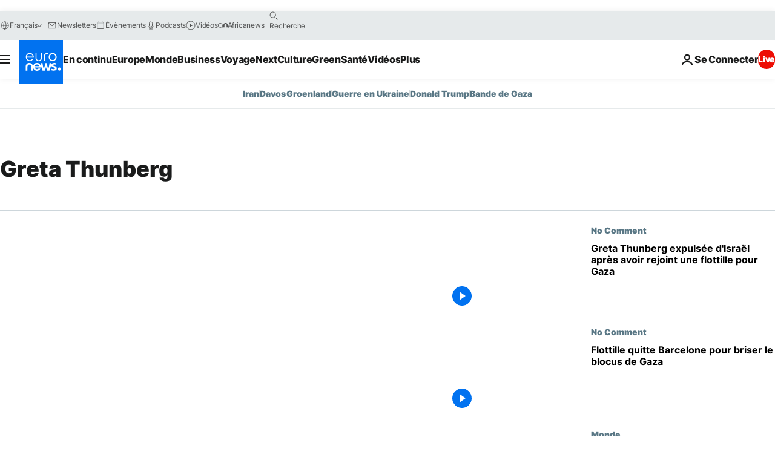

--- FILE ---
content_type: text/html; charset=UTF-8
request_url: https://fr.euronews.com/tag/greta-thunberg
body_size: 35628
content:

<!DOCTYPE html>
<html lang="fr">
<head>
  <meta charset="UTF-8">
            <title>Greta Thunberg | Euronews</title>
<meta name="description" content="Greta Thunberg | Un index alphab&eacute;tique de tous les sujets -international, &eacute;conomie, politique, scientifique, culture et loisirs- diffus&eacute;s par euronews">
<meta name="keywords" content="Greta Thunberg">
<meta name="robots" content="max-snippet:-1, max-image-preview:large">
<meta name="news_keywords" content="Greta Thunberg">
<link rel="canonical" href="https://fr.euronews.com/tag/greta-thunberg">
<link rel="alternate" hreflang="en" href="https://www.euronews.com/tag/greta-thunberg">
<link rel="alternate" hreflang="fr" href="https://fr.euronews.com/tag/greta-thunberg">
<link rel="alternate" hreflang="de" href="https://de.euronews.com/tag/greta-thunberg">
<link rel="alternate" hreflang="it" href="https://it.euronews.com/tag/greta-thunberg">
<link rel="alternate" hreflang="es" href="https://es.euronews.com/tag/greta-thunberg">
<link rel="alternate" hreflang="pt" href="https://pt.euronews.com/tag/greta-thunberg">
<link rel="alternate" hreflang="ru" href="https://ru.euronews.com/tag/greta-thunberg">
<link rel="alternate" hreflang="ar" href="https://arabic.euronews.com/tag/greta-thunberg">
<link rel="alternate" hreflang="tr" href="https://tr.euronews.com/tag/greta-thunberg">
<link rel="alternate" hreflang="fa" href="https://parsi.euronews.com/tag/greta-thunberg">
<link rel="alternate" hreflang="el" href="https://gr.euronews.com/tag/greta-thunberg">
<link rel="alternate" hreflang="hu" href="https://hu.euronews.com/tag/greta-thunberg">
<link rel="alternate" hreflang="x-default" href="https://www.euronews.com">
<meta property="og:locale" content="fr-FR">
<meta property="og:url" content="http://fr.euronews.com/tag/greta-thunberg">
<meta property="og:site_name" content="euronews">
<meta property="og:type" content="website">
<meta property="og:title" content="Greta Thunberg | Euronews">
<meta property="og:description" content="Greta Thunberg | Un index alphab&eacute;tique de tous les sujets -international, &eacute;conomie, politique, scientifique, culture et loisirs- diffus&eacute;s par euronews">
<meta property="og:image" content="https://static.euronews.com/website/images/euronews-og-image-1200x675.png">
<meta property="og:image:width" content="1200">
<meta property="og:image:height" content="675">
<meta property="og:image:type" content="image/png">
<meta property="og:image:alt" content="Greta Thunberg | Euronews">
<meta property="og:locale:alternate" content="en-GB">
<meta property="og:locale:alternate" content="fr-FR">
<meta property="og:locale:alternate" content="de-DE">
<meta property="og:locale:alternate" content="it-IT">
<meta property="og:locale:alternate" content="es-ES">
<meta property="og:locale:alternate" content="pt-PT">
<meta property="og:locale:alternate" content="ru-RU">
<meta property="og:locale:alternate" content="ar-AE">
<meta property="og:locale:alternate" content="tr-TR">
<meta property="og:locale:alternate" content="fa-IR">
<meta property="og:locale:alternate" content="el-GR">
<meta property="og:locale:alternate" content="hu-HU">
<meta property="og:locale:alternate:url" content="https://fr.euronews.com/tag/greta-thunberg">

<meta name="twitter:site" content="@euronews">
<meta name="twitter:title" content="Greta Thunberg | Euronews">
<meta name="twitter:description" content="Greta Thunberg | Un index alphab&eacute;tique de tous les sujets -international, &eacute;conomie, politique, scientifique, culture et loisirs- diffus&eacute;s par euronews">
<meta name="twitter:card" content="summary_large_image">
<meta name="twitter:image" content="https://static.euronews.com/website/images/euronews-og-image-1200x675.png">
<meta name="twitter:image:alt" content="Greta Thunberg | Euronews">

<meta property="fb:pages" content="170299423019450" />
    
            <link rel="apple-touch-icon" href="/apple-touch-icon.png">
  <link rel="apple-touch-icon" href="/apple-touch-icon-precomposed.png">
  <link rel="apple-touch-icon" sizes="57x57" href="/apple-touch-icon-57x57.png">
  <link rel="apple-touch-icon" sizes="60x60" href="/apple-touch-icon-60x60.png">
  <link rel="apple-touch-icon" sizes="72x72" href="/apple-touch-icon-72x72.png">
  <link rel="apple-touch-icon" sizes="76x76" href="/apple-touch-icon-76x76.png">
  <link rel="apple-touch-icon" sizes="114x114" href="/apple-touch-icon-114x114.png">
  <link rel="apple-touch-icon" sizes="120x120" href="/apple-touch-icon-120x120.png">
  <link rel="apple-touch-icon" sizes="120x120" href="/apple-touch-icon-120x120-precomposed.png">
  <link rel="apple-touch-icon" sizes="144x144" href="/apple-touch-icon-144x144.png">
  <link rel="apple-touch-icon" sizes="152x152" href="/apple-touch-icon-152x152.png">
  <link rel="apple-touch-icon" sizes="152x152" href="/apple-touch-icon-152x152-precomposed.png">
  <link rel="apple-touch-icon" sizes="180x180" href="/apple-touch-icon-180x180.png">
  <link rel="android-icon" sizes="192x192" href="/android-icon-192x192.png">
  <link rel="icon" sizes="16x16" href="/favicon-16x16.png">
  <link rel="icon" sizes="32x32" href="/favicon-32x32.png">
  <link rel="icon" sizes="48x48" href="/favicon.ico">
  <link rel="icon" sizes="96x96" href="/favicon-96x96.png">
  <link rel="icon" sizes="160x160" href="/favicon-160x160.png">
  <link rel="icon" sizes="192x192" href="/favicon-192x192.png">

    <link rel="manifest" href="/manifest.json">
  <meta name="theme-color" content="#ffffff">

  <link rel="home" href="/" title="homepage">


          <script type="application/ld+json">{
    "@context": "https://schema.org/",
    "@type": "WebSite",
    "name": "Euronews.com",
    "url": "https://fr.euronews.com/",
    "potentialAction": {
        "@type": "SearchAction",
        "target": "https://fr.euronews.com/search?query={search_term_string}",
        "query-input": "required name=search_term_string"
    },
    "sameAs": [
        "https://www.facebook.com/fr.euronews",
        "https://twitter.com/euronewsfr",
        "https://flipboard.com/@euronewsfr",
        "https://www.linkedin.com/company/euronews"
    ]
}</script>
      
    <meta name="application-name" content="euronews.com">

            <meta name="viewport" content="width=device-width, minimum-scale=1, initial-scale=1">

  
                <meta name="dfp-data" content="{&quot;rootId&quot;:&quot;6458&quot;,&quot;adUnit&quot;:&quot;&quot;,&quot;keyValues&quot;:[],&quot;level1&quot;:&quot;euronews_new&quot;,&quot;lazyLoadingOffset&quot;:300,&quot;hasSwipe&quot;:false,&quot;disabledAdSlots&quot;:[]}">

            <meta name="adobe-analytics-data" content="{&quot;site&quot;:{&quot;platform&quot;:&quot;&quot;,&quot;language&quot;:&quot;fr&quot;,&quot;primarylanguage&quot;:&quot;&quot;,&quot;secondarylanguage&quot;:&quot;&quot;,&quot;environment&quot;:&quot;prod&quot;,&quot;brand&quot;:&quot;euronews&quot;,&quot;servicetype&quot;:&quot;web&quot;,&quot;version&quot;:&quot;15.7.0&quot;},&quot;page&quot;:{&quot;pagename&quot;:&quot;euronews.multi.tags.multi.greta-thunberg&quot;,&quot;pagehasad&quot;:&quot;&quot;,&quot;pagenumads&quot;:&quot;&quot;,&quot;sitesection&quot;:&quot;&quot;,&quot;sitesubsection1&quot;:&quot;&quot;,&quot;sitesubsection2&quot;:&quot;&quot;,&quot;pagetype&quot;:&quot;page&quot;,&quot;pageurl&quot;:&quot;fr.euronews.com\/tag\/greta-thunberg&quot;,&quot;pagedownloadtime&quot;:&quot;&quot;,&quot;vertical&quot;:&quot;multi&quot;,&quot;theme&quot;:&quot;tags&quot;,&quot;program&quot;:&quot;multi&quot;,&quot;contenttype&quot;:&quot;txt&quot;,&quot;menustatus&quot;:&quot;&quot;,&quot;pagereload&quot;:&quot;&quot;,&quot;pagedisplaybreakpoint&quot;:&quot;&quot;,&quot;displaybreakingnewsbar&quot;:&quot;none&quot;,&quot;swipe&quot;:&quot;none&quot;,&quot;urlpath&quot;:&quot;fr.euronews.com\/tag\/greta-thunberg&quot;},&quot;search&quot;:{&quot;keyword&quot;:&quot;&quot;,&quot;searchresult&quot;:&quot;&quot;},&quot;uv&quot;:{&quot;uvid&quot;:&quot;&quot;,&quot;logged&quot;:&quot;&quot;,&quot;isbot&quot;:&quot;&quot;},&quot;article&quot;:{&quot;eventid&quot;:&quot;none&quot;,&quot;storyid&quot;:&quot;none&quot;,&quot;updatedate&quot;:&quot;none&quot;,&quot;title&quot;:&quot;none&quot;,&quot;format&quot;:&quot;none&quot;,&quot;nbdayssincepublication&quot;:&quot;none&quot;,&quot;articlepromotedtobcs&quot;:&quot;&quot;,&quot;articlepromotedtohp&quot;:&quot;&quot;,&quot;technicaltags&quot;:&quot;none&quot;,&quot;contenttaxonomy&quot;:&quot;none&quot;,&quot;gallerynumber&quot;:&quot;none&quot;},&quot;login&quot;:{&quot;subscriptiontype&quot;:&quot;other&quot;,&quot;dailynl&quot;:&quot;none&quot;},&quot;video&quot;:{&quot;videoid&quot;:&quot;none&quot;,&quot;youtubevideoid&quot;:&quot;none&quot;,&quot;dailymotionvideoid&quot;:&quot;none&quot;,&quot;housenumbervidid&quot;:&quot;none&quot;,&quot;name&quot;:&quot;none&quot;,&quot;publicationdate&quot;:&quot;none&quot;,&quot;type&quot;:&quot;none&quot;,&quot;duration&quot;:&quot;none&quot;,&quot;isinplaylist&quot;:&quot;none&quot;,&quot;playlistname&quot;:&quot;none&quot;,&quot;haspreview&quot;:&quot;none&quot;,&quot;viewmode&quot;:&quot;none&quot;,&quot;playername&quot;:&quot;none&quot;,&quot;playlistnumitems&quot;:&quot;none&quot;,&quot;playlistposition&quot;:&quot;none&quot;,&quot;soundstatus&quot;:&quot;none&quot;},&quot;component&quot;:{&quot;name&quot;:&quot;&quot;,&quot;type&quot;:&quot;&quot;,&quot;action&quot;:&quot;&quot;,&quot;pagename&quot;:&quot;&quot;,&quot;actiondetail&quot;:&quot;&quot;},&quot;newsletter&quot;:{&quot;name&quot;:&quot;&quot;,&quot;location&quot;:&quot;&quot;},&quot;cm&quot;:{&quot;ssf&quot;:&quot;1&quot;},&quot;thirdPartiesDisabled&quot;:[],&quot;sendDate&quot;:null}">
  
    <meta name="app-contexts" content="[&quot;main&quot;]" >

          <link rel="preload" as="style" href="/build/e09c9fcfcc074bccb6b0-reduce-cls.css">
    <link rel="preload" as="style" href="/build/60f2680ec86092ed27b8-common.css">
    <link rel="preload" as="style" href="/build/2704ee1d94cf0ae161ea-trumps.css">
    <link rel="preload" as="style" href="/build/1e29222cf9b97f50ec61-header.css">
              <link rel="preload" as="script" href="https://securepubads.g.doubleclick.net/tag/js/gpt.js" />
      

  <link rel="preload" as="style" href="/build/e2475b434d85263363d3-blocks.css">

            <style>
    #accessibility-bar,#c-burger-button-checkbox,#c-language-switcher-list-open,.c-breaking-news,.c-language-switcher__list,.c-search-form__loader, .o-site-hr__second-level__dropdown,.o-site-hr__second-level__dropdown-mask,.o-site-hr__sidebar,.o-site-hr__sidebar-mask{display:none}
    .c-bar-now .c-tags-list,.c-bar-now__container,.c-navigation-bar,.c-navigation-bar__wrappable-list,.c-search-form.c-search-engine,.o-site-hr__first-level__container,.o-site-hr__second-level__container,.o-site-hr__second-level__links,.o-site-hr__second-level__burger-logo,.c-burger-button{display:flex}

    @supports (content-visibility: hidden) {
      .o-site-hr__second-level__dropdown,.o-site-hr__sidebar {
        display: flex;
        content-visibility: hidden;
      }
    }
  </style>

    <link rel="stylesheet" href="/build/e09c9fcfcc074bccb6b0-reduce-cls.css">
    <link rel="stylesheet" href="/build/60f2680ec86092ed27b8-common.css">
    <link rel="stylesheet" href="/build/2704ee1d94cf0ae161ea-trumps.css">
    <link rel="stylesheet" href="/build/1e29222cf9b97f50ec61-header.css">
    <link rel="stylesheet" href="/build/509b54a72fb69fe05136-didomi.css">

  
    
    <link rel="stylesheet" href="/build/e2475b434d85263363d3-blocks.css">

        <style>@font-face{font-family: "Arial size-adjust";font-style: normal;font-weight: 400;font-display: swap;src: local("Arial");size-adjust: 102.5%;}body{font-family: 'Arial size-adjust', Arial, sans-serif;}</style>

    
          <link rel="stylesheet" href="/build/0a99ec3795784c5a8509-fonts.css" media="print" onload="this.media=&#039;all&#039;">
          
      
  
              <link rel="preconnect" href="https://static.euronews.com">
      <link rel="preconnect" href="https://api.privacy-center.org">
      <link rel="preconnect" href="https://sdk.privacy-center.org">
      <link rel="preconnect" href="https://www.googletagservices.com">
      <link rel="preconnect" href="https://pagead2.googlesyndication.com">
              <link rel="dns-prefetch" href="//scripts.opti-digital.com">
                  <link rel="dns-prefetch" href="https://connect.facebook.net">
                  <link rel="dns-prefetch" href="https://ping.chartbeat.net">
        <link rel="dns-prefetch" href="https://static.chartbeat.com">
        
    <script>
  window.euronewsEnvs = JSON.parse('{"PUBLIC_GIGYA_API_KEY":"4_G3z5aGNUymdcrkV9z9qOAg","PUBLIC_INSIDER_PARTNER_NAME":"euronewsfr","PUBLIC_INSIDER_PARTNER_ID":"10008155","PUBLIC_APP_ENV":"prod","PUBLIC_URLS_BASE":"euronews.com"}');
</script>


  <script> performance.mark('enw-first-script'); </script>
                <script id="euronews-initial-server-data">
                              window.getInitialServerData = () => ({"context":{"website":"euronews","pageType":"articlelisttag","servicetype":"web","features":["euronewsUUIDManager","userNavigationActivity","didomi","googleGpt","advertisingOptiDigital","wallpaper","DVTargetingSignalsManager","bombora","insider","scrollRestore","adobe"],"featureFlipping":{"fast":{"adobe":{"languages":{"en":true,"fr":true,"de":true,"it":true,"es":true,"pt":true,"tr":true,"pl":true,"ru":true,"ar":true,"fa":true,"el":true,"hu":true},"thirdpart":true,"description":"Analytics tracking"},"adobeAudienceManager":{"languages":{"en":true,"fr":true,"de":true,"it":true,"es":true,"pt":true,"tr":true,"pl":true,"ru":true,"ar":true,"fa":true,"el":true,"hu":true},"thirdpart":true,"description":"_"},"adsAutorefresh":{"languages":{"en":false,"ar":false,"de":false,"el":false,"es":false,"fa":false,"fr":false,"hu":false,"it":false,"pt":false,"ru":false,"tr":false,"pl":false},"thirdpart":false,"description":"Permet un autorefresh auto des pubs toutes les X secondes"},"adsLazyloading":{"languages":{"en":true,"fr":true,"de":true,"it":true,"es":true,"pt":true,"tr":true,"pl":true,"ru":true,"ar":true,"fa":true,"el":true,"hu":true},"thirdpart":false,"description":"Permet d\u2019afficher les pubs au fur \u00e0 mesure du scroll d\u2019un utilisateur sur nos pages, ce qui permet d\u2019acc\u00e9l\u00e9rer le chargement du haut de page"},"advertising":{"languages":{"en":false,"fr":false,"de":false,"it":false,"es":false,"pt":false,"tr":false,"pl":false,"ru":false,"ar":false,"fa":false,"el":false,"hu":false},"thirdpart":false,"description":"to enable new advertising core (while double run, we use old advertising when this key is off)"},"advertisingOptiDigital":{"languages":{"en":true,"fr":true,"de":true,"it":true,"es":true,"pt":true,"tr":true,"pl":true,"ru":true,"ar":true,"fa":true,"el":true,"hu":true},"thirdpart":true,"description":"New Advertising management with OptiDigital"},"advertisingSingleRequestMode":{"languages":{"en":false,"ar":false,"de":false,"el":false,"es":false,"fa":false,"fr":false,"hu":false,"it":false,"pt":false,"ru":false,"tr":false,"pl":false},"thirdpart":false,"description":"WARNING: WHEN TURNED ON IT MAKES AD REQUEST COUNT EXPLODE AND LEADS TO TERRIBLE IMPRESSION\/REQUEST RATIO\nenable singleRequest mode for new advertising implementation (will do multirequest if disabled)"},"analytics":{"languages":{"en":true,"fr":true,"de":true,"it":true,"es":true,"pt":true,"tr":true,"pl":true,"ru":true,"ar":true,"fa":true,"el":true,"hu":true},"thirdpart":false,"description":"_"},"autorefresh":{"languages":{"en":true,"fr":true,"de":true,"it":true,"es":true,"pt":true,"tr":true,"pl":true,"ru":true,"ar":true,"fa":true,"el":true,"hu":true},"thirdpart":false,"description":"_"},"bcovery":{"languages":{"en":false,"ar":false,"de":false,"el":false,"es":false,"fa":false,"fr":false,"hu":false,"it":false,"pt":false,"ru":false,"tr":false,"pl":false},"thirdpart":true,"description":"_"},"bombora":{"languages":{"en":true,"fr":true,"de":true,"it":true,"es":true,"pt":true,"tr":true,"pl":true,"ru":true,"ar":true,"fa":false,"el":true,"hu":true},"thirdpart":true,"description":"_"},"bomboraStandardTag":{"languages":{"en":true,"fr":true,"de":true,"it":true,"es":true,"pt":true,"tr":true,"pl":true,"ru":true,"ar":true,"fa":false,"el":true,"hu":true},"thirdpart":true,"description":"_"},"breakingNewsBanner":{"languages":{"en":true,"fr":true,"de":true,"it":true,"es":true,"pt":true,"tr":true,"pl":true,"ru":true,"ar":true,"fa":true,"el":true,"hu":true},"thirdpart":false,"description":"_"},"caption":{"languages":{"en":true,"fr":true,"de":true,"it":true,"es":true,"pt":true,"tr":true,"pl":true,"ru":true,"ar":true,"fa":true,"el":true,"hu":true},"thirdpart":false,"description":"_"},"chartbeat":{"languages":{"en":true,"fr":true,"de":true,"it":true,"es":true,"pt":true,"tr":true,"pl":true,"ru":true,"ar":true,"fa":true,"el":true,"hu":true},"thirdpart":true,"description":"chartbeat.js is the Javascript code for the standard web tracking"},"chartbeat_mab":{"languages":{"en":true,"fr":true,"de":true,"it":true,"es":true,"pt":true,"tr":true,"pl":true,"ru":true,"ar":true,"fa":true,"el":true,"hu":true},"thirdpart":true,"description":"chartbeat_mab.js is the library for Chartbeat's headline testing functionality"},"connatix":{"languages":{"en":true,"fr":true,"de":true,"it":true,"es":true,"pt":true,"tr":true,"pl":true,"ru":true,"ar":true,"fa":true,"el":true,"hu":true},"thirdpart":true,"description":"_"},"connatixSticky":{"languages":{"en":false,"fr":false,"de":false,"it":false,"es":false,"pt":false,"tr":false,"pl":false,"ru":false,"ar":false,"fa":false,"el":false,"hu":false},"thirdpart":false,"description":"_"},"consentTemplates":{"languages":{"en":false,"fr":false,"de":false,"it":false,"es":false,"pt":false,"tr":false,"pl":false,"ru":false,"ar":false,"fa":false,"el":false,"hu":false},"thirdpart":false,"description":"consent notices (Didomi, ...)"},"dailymotion":{"languages":{"en":true,"fr":true,"de":true,"it":true,"es":true,"pt":true,"tr":true,"pl":true,"ru":false,"ar":true,"fa":false,"el":true,"hu":true},"thirdpart":false,"description":"_"},"datalayerManager":{"languages":{"en":false,"ar":false,"de":false,"el":false,"es":false,"fa":false,"fr":false,"hu":false,"it":false,"pt":false,"ru":false,"tr":false,"pl":false},"thirdpart":false,"description":"_"},"didomi":{"languages":{"en":true,"fr":true,"de":true,"it":true,"es":true,"pt":true,"tr":true,"pl":true,"ru":true,"ar":true,"fa":true,"el":true,"hu":true},"thirdpart":true,"description":null},"doubleVerify":{"languages":{"en":true,"fr":true,"de":true,"it":true,"es":true,"pt":true,"tr":true,"pl":true,"ru":true,"ar":true,"fa":true,"el":true,"hu":true},"thirdpart":true,"description":"_"},"durationMedia":{"languages":{"en":true,"fr":true,"de":true,"it":true,"es":true,"pt":true,"tr":true,"pl":true,"ru":true,"ar":true,"fa":true,"el":true,"hu":true},"thirdpart":true,"description":"_"},"DVTargetingSignalsManager":{"languages":{"en":true,"fr":true,"de":true,"it":true,"es":true,"pt":true,"tr":true,"pl":true,"ru":true,"ar":true,"fa":true,"el":true,"hu":true},"thirdpart":false,"description":"This feature aims to manage DV Targeting Signals.\r\nFor example: retrieving Targeting Signals, updating the advertising Datalayer, and storing DV Contextual Signals to the database."},"euronewsUUIDManager":{"languages":{"en":true,"fr":true,"de":true,"it":true,"es":true,"pt":true,"tr":true,"pl":true,"ru":true,"ar":true,"fa":true,"el":true,"hu":true},"thirdpart":false,"description":"This feature ensures each client has a persistent UUID by retrieving it from IndexedDB or cookies, or generating and storing one if it doesn\u2019t exist. The UUID is used by other features and services for consistent client identification."},"facebook":{"languages":{"en":true,"fr":true,"de":true,"it":true,"es":true,"pt":true,"tr":true,"pl":true,"ru":true,"ar":true,"fa":true,"el":true,"hu":true},"thirdpart":true,"description":null},"football":{"languages":{"en":true,"fr":true,"de":true,"it":true,"es":true,"pt":true,"tr":true,"pl":false,"ru":true,"ar":true,"fa":true,"el":true,"hu":true},"thirdpart":false,"description":"This FF is made to manage FootballLeagueDataHandler service"},"footballLeagueResults":{"languages":{"en":true,"ar":true,"de":true,"el":true,"es":true,"fa":true,"fr":true,"hu":true,"it":true,"pt":true,"ru":true,"tr":true,"pl":false},"thirdpart":false,"description":"This is for the service that manage the display\/management of the widget of football league results that we can find on the home page and other footblall pages"},"gallery":{"languages":{"en":true,"fr":true,"de":true,"it":true,"es":true,"pt":true,"tr":true,"pl":true,"ru":true,"ar":true,"fa":true,"el":true,"hu":true},"thirdpart":false,"description":"Widget Gallery"},"geoBlocking":{"languages":{"en":true,"ar":true,"de":true,"el":true,"es":true,"fa":true,"fr":true,"hu":true,"it":true,"pt":true,"ru":true,"tr":true,"pl":true},"thirdpart":false,"description":"_"},"geoedge":{"languages":{"en":true,"fr":true,"de":true,"it":true,"es":true,"pt":true,"tr":true,"pl":true,"ru":true,"ar":true,"fa":true,"el":true,"hu":true},"thirdpart":true,"description":"_"},"gigya":{"languages":{"en":true,"fr":true,"de":true,"it":true,"es":true,"pt":true,"tr":true,"pl":true,"ru":true,"ar":true,"fa":true,"el":true,"hu":true},"thirdpart":false,"description":"Login Euronews via SAP\/GIGYA"},"global_footer":{"languages":{"en":true,"fr":true,"de":true,"it":true,"es":true,"pt":true,"tr":true,"pl":true,"ru":true,"ar":true,"fa":true,"el":true,"hu":true},"thirdpart":true,"description":null},"googleGpt":{"languages":{"en":true,"fr":true,"de":true,"it":true,"es":true,"pt":true,"tr":true,"pl":true,"ru":true,"ar":true,"fa":true,"el":true,"hu":true},"thirdpart":true,"description":"GPT is mandatory for all the advertisement stack"},"google_analytics":{"languages":{"en":false,"ar":false,"de":false,"el":false,"es":false,"fa":false,"fr":false,"hu":false,"it":false,"pt":false,"ru":false,"tr":false,"pl":false},"thirdpart":true,"description":"_"},"google_gtm":{"languages":{"en":true,"fr":true,"de":true,"it":true,"es":true,"pt":true,"tr":true,"pl":true,"ru":true,"ar":true,"fa":true,"el":true,"hu":true},"thirdpart":true,"description":null},"grafanaFaro":{"languages":{"en":false,"fr":false,"de":false,"it":false,"es":false,"pt":false,"tr":false,"pl":false,"ru":false,"ar":false,"fa":false,"el":false,"hu":false},"thirdpart":false,"description":"_"},"gtag":{"languages":{"en":true,"fr":true,"de":true,"it":true,"es":true,"pt":true,"tr":true,"pl":true,"ru":true,"ar":true,"fa":true,"el":true,"hu":true},"thirdpart":true,"description":"_"},"header_redesign":{"languages":{"en":true,"fr":true,"de":true,"it":true,"es":true,"pt":true,"tr":true,"pl":true,"ru":true,"ar":true,"fa":true,"el":true,"hu":true},"thirdpart":false,"description":"FF qui active l'affichage du Header Redesign"},"home_new_design":{"languages":{"en":false,"fr":false,"de":false,"it":false,"es":false,"pt":false,"tr":false,"pl":false,"ru":false,"ar":false,"fa":false,"el":false,"hu":false},"thirdpart":false,"description":"Home New Design 2025"},"https":{"languages":{"en":true,"fr":true,"de":true,"it":true,"es":true,"pt":true,"tr":true,"pl":true,"ru":true,"ar":true,"fa":true,"el":true,"hu":true},"thirdpart":false,"description":null},"iaDisclaimerReporting":{"languages":{"en":true,"fr":true,"de":true,"it":true,"es":true,"pt":true,"tr":true,"pl":true,"ru":true,"ar":true,"fa":true,"el":true,"hu":true},"thirdpart":false,"description":"Display the IA Disclaimer"},"insider":{"languages":{"en":true,"fr":true,"de":true,"it":true,"es":true,"pt":true,"tr":true,"pl":true,"ru":true,"ar":true,"fa":true,"el":true,"hu":true},"thirdpart":true,"description":"_"},"jobbio":{"languages":{"en":false,"fr":false,"de":false,"it":false,"es":false,"pt":false,"tr":false,"pl":false,"ru":false,"ar":false,"fa":false,"el":false,"hu":false},"thirdpart":true,"description":"_"},"justIn":{"languages":{"en":true,"fr":true,"de":true,"it":true,"es":true,"pt":true,"tr":true,"pl":true,"ru":true,"ar":true,"fa":true,"el":true,"hu":true},"thirdpart":false,"description":"_"},"justInTimeline":{"languages":{"en":true,"fr":true,"de":true,"it":true,"es":true,"pt":true,"tr":true,"pl":true,"ru":true,"ar":true,"fa":true,"el":true,"hu":true},"thirdpart":false,"description":"Justin template new design 2025"},"lazyblock":{"languages":{"en":false,"ar":false,"de":false,"el":false,"es":false,"fa":false,"fr":false,"hu":true,"it":false,"pt":false,"ru":false,"tr":true,"pl":false},"thirdpart":false},"lazyload":{"languages":{"en":true,"fr":true,"de":true,"it":true,"es":true,"pt":true,"tr":true,"pl":true,"ru":true,"ar":true,"fa":true,"el":true,"hu":true},"thirdpart":false,"description":"_"},"leaderboardUnderHeader":{"languages":{"en":true,"ar":true,"de":false,"el":false,"es":false,"fa":true,"fr":false,"hu":false,"it":false,"pt":false,"ru":false,"tr":false,"pl":false},"thirdpart":false,"description":"main leaderboard under header instead of above on article page"},"linkObfuscator":{"languages":{"en":true,"fr":true,"de":true,"it":true,"es":true,"pt":true,"tr":true,"pl":true,"ru":true,"ar":true,"fa":true,"el":true,"hu":true},"thirdpart":false,"description":"This feature aims to obfuscate all links for which the obfuscation is implemented in the Twig template."},"liveramp":{"languages":{"en":true,"fr":true,"de":true,"it":true,"es":true,"pt":true,"tr":true,"pl":true,"ru":true,"ar":true,"fa":true,"el":true,"hu":true},"thirdpart":true,"description":"https:\/\/liveramp.com\/"},"login":{"languages":{"en":true,"fr":true,"de":true,"it":true,"es":true,"pt":true,"tr":true,"pl":true,"ru":true,"ar":true,"fa":true,"el":true,"hu":true},"thirdpart":false,"description":"Allow login for Gigya"},"loginWall":{"languages":{"en":false,"fr":true,"de":false,"it":false,"es":true,"pt":false,"tr":false,"pl":false,"ru":false,"ar":false,"fa":false,"el":false,"hu":false},"thirdpart":false,"description":"_"},"longerCacheStrategy":{"languages":{"en":true,"fr":true,"de":true,"it":true,"es":true,"pt":true,"tr":true,"pl":true,"ru":true,"ar":true,"fa":true,"el":true,"hu":true},"thirdpart":false,"description":"Enable longer cache on various pages (see EW-5784)"},"nativo":{"languages":{"en":true,"fr":true,"de":true,"it":true,"es":true,"pt":true,"tr":true,"pl":true,"ru":true,"ar":true,"fa":true,"el":true,"hu":true},"thirdpart":false,"description":"_"},"new_liveblogging":{"languages":{"en":true,"fr":true,"de":true,"it":true,"es":true,"pt":true,"tr":true,"pl":true,"ru":true,"ar":true,"fa":true,"el":true,"hu":true},"thirdpart":false,"description":"Activate new Arena liveblogging feature (with TypeScript service)"},"nonli":{"languages":{"en":true,"fr":true,"de":true,"it":true,"es":true,"pt":true,"tr":true,"pl":true,"ru":true,"ar":true,"fa":true,"el":true,"hu":true},"thirdpart":true,"description":"This TP replace echobox to publish automatically our articles on social networks"},"outbrain":{"languages":{"en":true,"fr":true,"de":true,"it":true,"es":true,"pt":true,"tr":true,"pl":true,"ru":true,"ar":true,"fa":true,"el":true,"hu":true},"thirdpart":true,"description":"_"},"outbrain_lazyloading":{"languages":{"en":true,"fr":true,"de":true,"it":true,"es":true,"pt":true,"tr":true,"pl":true,"ru":true,"ar":true,"fa":true,"el":true,"hu":true},"thirdpart":true,"description":"_"},"ownpage":{"languages":{"en":true,"ar":true,"de":true,"el":true,"es":true,"fa":true,"fr":true,"hu":true,"it":true,"pt":true,"ru":true,"tr":true,"pl":false},"thirdpart":true,"description":"newsletter"},"pfp-ima":{"languages":{"en":false,"ar":false,"de":false,"el":false,"es":false,"fa":false,"fr":false,"hu":false,"it":false,"pt":false,"ru":false,"tr":false,"pl":false},"thirdpart":false,"description":"_"},"pfpLive":{"languages":{"en":true,"fr":true,"de":true,"it":true,"es":true,"pt":true,"tr":true,"pl":true,"ru":true,"ar":true,"fa":false,"el":true,"hu":true},"thirdpart":false,"description":"_"},"pfpVOD":{"languages":{"en":true,"fr":true,"de":true,"it":true,"es":true,"pt":true,"tr":true,"pl":true,"ru":false,"ar":true,"fa":false,"el":true,"hu":true},"thirdpart":false,"description":"_"},"player_lazyload_click":{"languages":{"en":true,"fr":true,"de":true,"it":true,"es":true,"pt":true,"tr":true,"pl":true,"ru":true,"ar":true,"fa":true,"el":true,"hu":true},"thirdpart":false,"description":null},"scribblelive":{"languages":{"en":true,"ar":true,"de":true,"el":true,"es":true,"fa":true,"fr":true,"hu":true,"it":true,"pt":true,"ru":true,"tr":true,"pl":false},"thirdpart":true},"scrollRestore":{"languages":{"en":true,"fr":true,"de":true,"it":true,"es":true,"pt":true,"tr":true,"pl":true,"ru":true,"ar":true,"fa":true,"el":true,"hu":true},"thirdpart":false,"description":"This feature sets the browser's scrollRestoration property to 'manual', ensuring the scroll position resets to the top of the page upon refresh"},"search":{"languages":{"en":true,"fr":true,"de":true,"it":true,"es":true,"pt":true,"tr":true,"pl":true,"ru":true,"ar":true,"fa":true,"el":true,"hu":true},"thirdpart":false,"description":"_"},"sentry":{"languages":{"en":true,"fr":true,"de":true,"it":true,"es":true,"pt":true,"tr":true,"pl":true,"ru":true,"ar":true,"fa":true,"el":true,"hu":true},"thirdpart":true,"description":"APM - Technical TP"},"socialManager":{"languages":{"en":true,"fr":true,"de":true,"it":true,"es":true,"pt":true,"tr":true,"pl":true,"ru":true,"ar":true,"fa":true,"el":true,"hu":true},"thirdpart":false,"description":"Social manager TS service for social network popup management"},"StickyFloor":{"languages":{"en":true,"fr":true,"de":true,"it":true,"es":true,"pt":true,"tr":true,"pl":true,"ru":true,"ar":true,"fa":true,"el":true,"hu":true},"thirdpart":false,"description":null},"streamAMP":{"languages":{"en":false,"ar":false,"de":false,"el":false,"es":false,"fa":false,"fr":false,"hu":false,"it":false,"pt":false,"ru":false,"tr":false,"pl":false},"thirdpart":true},"style_css_site_header":{"languages":{"en":false,"ar":false,"de":false,"el":false,"es":false,"fa":false,"fr":false,"hu":false,"it":false,"pt":false,"ru":false,"tr":false,"pl":false},"thirdpart":false,"description":"Ex\u00e9cuter le CSS du Site Header dans directement dans <style> dans <head>, et en premier, ind\u00e9pendamment des autres fichiers CSS."},"survey_popup":{"languages":{"en":false,"fr":false,"de":false,"it":false,"es":false,"pt":false,"tr":false,"pl":false,"ru":false,"ar":false,"fa":false,"el":false,"hu":false},"thirdpart":false,"description":null},"swiper":{"languages":{"en":true,"fr":true,"de":true,"it":true,"es":true,"pt":true,"tr":true,"pl":true,"ru":true,"ar":true,"fa":true,"el":true,"hu":true},"thirdpart":false,"description":"_"},"swipe_article":{"languages":{"en":true,"fr":true,"de":true,"it":true,"es":true,"pt":true,"tr":true,"pl":true,"ru":true,"ar":true,"fa":true,"el":true,"hu":true},"thirdpart":false,"description":"_"},"teads":{"languages":{"en":true,"fr":true,"de":true,"it":true,"es":true,"pt":true,"tr":true,"pl":true,"ru":true,"ar":true,"fa":true,"el":true,"hu":true},"thirdpart":true,"description":"Renomm\u00e9e depuis \"teadsCookielessTag\" pour le nouveau script advertising."},"teadsCookielessTag":{"languages":{"en":true,"fr":true,"de":true,"it":true,"es":true,"pt":true,"tr":true,"pl":true,"ru":true,"ar":true,"fa":true,"el":true,"hu":true},"thirdpart":true,"description":"Ancienne cl\u00e9, utilis\u00e9e avec l'ancien script advertising, remplac\u00e9e par \"teads\"."},"telemetry-php":{"languages":{"en":false,"fr":false,"de":false,"it":false,"es":false,"pt":false,"tr":false,"pl":false,"ru":false,"ar":false,"fa":false,"el":false,"hu":false},"thirdpart":false,"description":"D\u00e9sactive l'Open Telemetry -> Grafana\r\nSur le site cot\u00e9 FRONT\/PHP"},"telemetry-ts":{"languages":{"en":false,"fr":false,"de":false,"it":false,"es":false,"pt":false,"tr":false,"pl":false,"ru":false,"ar":false,"fa":false,"el":false,"hu":false},"thirdpart":false,"description":"Grafana openTelemetry for Front TS"},"textToSpeech":{"languages":{"en":true,"fr":true,"de":true,"it":true,"es":true,"pt":true,"tr":true,"pl":true,"ru":true,"ar":true,"fa":true,"el":true,"hu":true},"thirdpart":true,"description":"Solution de synthese vocale convertissant le texte en audio."},"tmpTestNewImageServer":{"languages":{"en":true,"fr":true,"de":true,"it":true,"es":true,"pt":true,"tr":true,"pl":true,"ru":true,"ar":true,"fa":true,"el":true,"hu":true},"thirdpart":false,"description":"this must be temporary! rewrite static.euronews.com article image to images.euronews.com"},"twitter":{"languages":{"en":true,"fr":true,"de":true,"it":true,"es":true,"pt":true,"tr":true,"pl":true,"ru":true,"ar":true,"fa":true,"el":true,"hu":true},"thirdpart":true,"description":"_"},"userNavigationActivity":{"languages":{"en":true,"fr":true,"de":true,"it":true,"es":true,"pt":true,"tr":true,"pl":true,"ru":true,"ar":true,"fa":true,"el":true,"hu":true},"thirdpart":false,"description":"Service that stores user last visited page and last language"},"video":{"languages":{"en":true,"fr":true,"de":true,"it":true,"es":true,"pt":true,"tr":true,"pl":true,"ru":true,"ar":true,"fa":true,"el":true,"hu":true},"thirdpart":false,"description":"Video Player for article pages"},"vuukle":{"languages":{"en":true,"fr":true,"de":true,"it":true,"es":true,"pt":true,"tr":true,"pl":false,"ru":true,"ar":true,"fa":true,"el":true,"hu":true},"thirdpart":true,"description":"_"},"wallpaper":{"languages":{"en":true,"fr":true,"de":true,"it":true,"es":true,"pt":true,"tr":true,"pl":true,"ru":true,"ar":true,"fa":true,"el":true,"hu":true},"thirdpart":false,"description":"_"},"weatherCarousel":{"languages":{"en":true,"fr":true,"de":true,"it":true,"es":true,"pt":true,"tr":true,"pl":true,"ru":true,"ar":true,"fa":true,"el":true,"hu":true},"thirdpart":false,"description":"Service for the carousel on the weather town page"},"weatherSearch":{"languages":{"en":true,"fr":true,"de":true,"it":true,"es":true,"pt":true,"tr":true,"pl":true,"ru":true,"ar":true,"fa":true,"el":true,"hu":true},"thirdpart":false,"description":"_"},"widgets":{"languages":{"en":true,"fr":true,"de":true,"it":true,"es":true,"pt":true,"tr":true,"pl":true,"ru":true,"ar":true,"fa":true,"el":true,"hu":true},"thirdpart":false,"description":"This is for Typescript widget service"},"yieldbird":{"languages":{"en":true,"fr":true,"de":true,"it":true,"es":true,"pt":true,"tr":true,"pl":true,"ru":true,"ar":true,"fa":true,"el":true,"hu":true},"thirdpart":true,"description":"_"},"automatad":{"languages":{"en":true,"ar":true,"de":true,"el":true,"es":true,"fa":true,"fr":true,"hu":true,"it":true,"pt":true,"ru":true,"tr":true,"pl":true},"thirdpart":true,"description":"_"},"DurationMedia":{"languages":{"en":true,"fr":true,"de":true,"it":true,"es":true,"pt":true,"tr":true,"pl":true,"ru":true,"ar":true,"fa":true,"el":true,"hu":true},"thirdpart":true,"description":"_"},"linkedinNext":{"languages":{"en":true,"ar":false,"de":false,"el":false,"es":false,"fa":false,"fr":false,"hu":false,"it":false,"pt":false,"ru":false,"tr":false,"pl":false},"thirdpart":true},"mailmunch":{"languages":{"en":true,"ar":true,"de":true,"el":true,"es":true,"fa":true,"fr":true,"hu":true,"it":true,"pt":true,"ru":true,"tr":true,"pl":false},"thirdpart":true},"popup_message_all_website":{"languages":{"en":false,"ar":false,"de":false,"el":false,"es":false,"fa":false,"fr":false,"hu":false,"it":false,"pt":false,"ru":false,"tr":false,"pl":false},"thirdpart":false},"popup_message_live":{"languages":{"en":false,"ar":false,"de":false,"el":false,"es":false,"fa":false,"fr":false,"hu":false,"it":false,"pt":false,"ru":false,"tr":false,"pl":false},"thirdpart":false},"video_autoplay":{"languages":{"en":true,"fr":true,"de":true,"it":true,"es":true,"pt":true,"tr":true,"pl":true,"ru":true,"ar":true,"fa":true,"el":true,"hu":true},"thirdpart":false,"description":null}},"slow":{"adobe":{"languages":{"en":true,"fr":true,"de":true,"it":true,"es":true,"pt":true,"tr":true,"pl":true,"ru":true,"ar":true,"fa":true,"el":true,"hu":true},"thirdpart":true,"description":"Analytics tracking"},"adobeAudienceManager":{"languages":{"en":true,"fr":true,"de":true,"it":true,"es":true,"pt":true,"tr":true,"pl":true,"ru":true,"ar":true,"fa":true,"el":true,"hu":true},"thirdpart":true,"description":"_"},"adsAutorefresh":{"languages":{"en":false,"ar":false,"de":false,"el":false,"es":false,"fa":false,"fr":false,"hu":false,"it":false,"pt":false,"ru":false,"tr":false,"pl":false},"thirdpart":false,"description":"Permet un autorefresh auto des pubs toutes les X secondes"},"adsLazyloading":{"languages":{"en":true,"fr":true,"de":true,"it":true,"es":true,"pt":true,"tr":true,"pl":true,"ru":true,"ar":true,"fa":true,"el":true,"hu":true},"thirdpart":false,"description":"Permet d\u2019afficher les pubs au fur \u00e0 mesure du scroll d\u2019un utilisateur sur nos pages, ce qui permet d\u2019acc\u00e9l\u00e9rer le chargement du haut de page"},"advertising":{"languages":{"en":false,"fr":false,"de":false,"it":false,"es":false,"pt":false,"tr":false,"pl":false,"ru":false,"ar":false,"fa":false,"el":false,"hu":false},"thirdpart":false,"description":"to enable new advertising core (while double run, we use old advertising when this key is off)"},"advertisingOptiDigital":{"languages":{"en":true,"fr":true,"de":true,"it":true,"es":true,"pt":true,"tr":true,"pl":true,"ru":true,"ar":true,"fa":true,"el":true,"hu":true},"thirdpart":true,"description":"New Advertising management with OptiDigital"},"advertisingSingleRequestMode":{"languages":{"en":false,"ar":false,"de":false,"el":false,"es":false,"fa":false,"fr":false,"hu":false,"it":false,"pt":false,"ru":false,"tr":false,"pl":false},"thirdpart":false,"description":"WARNING: WHEN TURNED ON IT MAKES AD REQUEST COUNT EXPLODE AND LEADS TO TERRIBLE IMPRESSION\/REQUEST RATIO\nenable singleRequest mode for new advertising implementation (will do multirequest if disabled)"},"analytics":{"languages":{"en":true,"fr":true,"de":true,"it":true,"es":true,"pt":true,"tr":true,"pl":true,"ru":true,"ar":true,"fa":true,"el":true,"hu":true},"thirdpart":false,"description":"_"},"autorefresh":{"languages":{"en":true,"fr":true,"de":true,"it":true,"es":true,"pt":true,"tr":true,"pl":true,"ru":true,"ar":true,"fa":true,"el":true,"hu":true},"thirdpart":false,"description":"_"},"bcovery":{"languages":{"en":false,"ar":false,"de":false,"el":false,"es":false,"fa":false,"fr":false,"hu":false,"it":false,"pt":false,"ru":false,"tr":false,"pl":false},"thirdpart":true,"description":"_"},"bombora":{"languages":{"en":true,"fr":true,"de":true,"it":true,"es":true,"pt":true,"tr":true,"pl":true,"ru":true,"ar":true,"fa":false,"el":true,"hu":true},"thirdpart":true,"description":"_"},"bomboraStandardTag":{"languages":{"en":true,"fr":true,"de":true,"it":true,"es":true,"pt":true,"tr":true,"pl":true,"ru":true,"ar":true,"fa":false,"el":true,"hu":true},"thirdpart":true,"description":"_"},"breakingNewsBanner":{"languages":{"en":true,"fr":true,"de":true,"it":true,"es":true,"pt":true,"tr":true,"pl":true,"ru":true,"ar":true,"fa":true,"el":true,"hu":true},"thirdpart":false,"description":"_"},"caption":{"languages":{"en":true,"fr":true,"de":true,"it":true,"es":true,"pt":true,"tr":true,"pl":true,"ru":true,"ar":true,"fa":true,"el":true,"hu":true},"thirdpart":false,"description":"_"},"chartbeat":{"languages":{"en":true,"fr":true,"de":true,"it":true,"es":true,"pt":true,"tr":true,"pl":true,"ru":true,"ar":true,"fa":true,"el":true,"hu":true},"thirdpart":true,"description":"chartbeat.js is the Javascript code for the standard web tracking"},"chartbeat_mab":{"languages":{"en":true,"fr":true,"de":true,"it":true,"es":true,"pt":true,"tr":true,"pl":true,"ru":true,"ar":true,"fa":true,"el":true,"hu":true},"thirdpart":true,"description":"chartbeat_mab.js is the library for Chartbeat's headline testing functionality"},"connatix":{"languages":{"en":true,"fr":true,"de":true,"it":true,"es":true,"pt":true,"tr":true,"pl":true,"ru":true,"ar":true,"fa":true,"el":true,"hu":true},"thirdpart":true,"description":"_"},"connatixSticky":{"languages":{"en":false,"fr":false,"de":false,"it":false,"es":false,"pt":false,"tr":false,"pl":false,"ru":false,"ar":false,"fa":false,"el":false,"hu":false},"thirdpart":false,"description":"_"},"consentTemplates":{"languages":{"en":false,"fr":false,"de":false,"it":false,"es":false,"pt":false,"tr":false,"pl":false,"ru":false,"ar":false,"fa":false,"el":false,"hu":false},"thirdpart":false,"description":"consent notices (Didomi, ...)"},"dailymotion":{"languages":{"en":true,"fr":true,"de":true,"it":true,"es":true,"pt":true,"tr":true,"pl":true,"ru":false,"ar":true,"fa":false,"el":true,"hu":true},"thirdpart":false,"description":"_"},"datalayerManager":{"languages":{"en":false,"ar":false,"de":false,"el":false,"es":false,"fa":false,"fr":false,"hu":false,"it":false,"pt":false,"ru":false,"tr":false,"pl":false},"thirdpart":false,"description":"_"},"didomi":{"languages":{"en":true,"fr":true,"de":true,"it":true,"es":true,"pt":true,"tr":true,"pl":true,"ru":true,"ar":true,"fa":true,"el":true,"hu":true},"thirdpart":true,"description":null},"doubleVerify":{"languages":{"en":true,"fr":true,"de":true,"it":true,"es":true,"pt":true,"tr":true,"pl":true,"ru":true,"ar":true,"fa":true,"el":true,"hu":true},"thirdpart":true,"description":"_"},"durationMedia":{"languages":{"en":true,"fr":true,"de":true,"it":true,"es":true,"pt":true,"tr":true,"pl":true,"ru":true,"ar":true,"fa":true,"el":true,"hu":true},"thirdpart":true,"description":"_"},"DVTargetingSignalsManager":{"languages":{"en":true,"fr":true,"de":true,"it":true,"es":true,"pt":true,"tr":true,"pl":true,"ru":true,"ar":true,"fa":true,"el":true,"hu":true},"thirdpart":false,"description":"This feature aims to manage DV Targeting Signals.\r\nFor example: retrieving Targeting Signals, updating the advertising Datalayer, and storing DV Contextual Signals to the database."},"euronewsUUIDManager":{"languages":{"en":true,"fr":true,"de":true,"it":true,"es":true,"pt":true,"tr":true,"pl":true,"ru":true,"ar":true,"fa":true,"el":true,"hu":true},"thirdpart":false,"description":"This feature ensures each client has a persistent UUID by retrieving it from IndexedDB or cookies, or generating and storing one if it doesn\u2019t exist. The UUID is used by other features and services for consistent client identification."},"facebook":{"languages":{"en":true,"fr":true,"de":true,"it":true,"es":true,"pt":true,"tr":true,"pl":true,"ru":true,"ar":true,"fa":true,"el":true,"hu":true},"thirdpart":true,"description":null},"football":{"languages":{"en":true,"fr":true,"de":true,"it":true,"es":true,"pt":true,"tr":true,"pl":false,"ru":true,"ar":true,"fa":true,"el":true,"hu":true},"thirdpart":false,"description":"This FF is made to manage FootballLeagueDataHandler service"},"footballLeagueResults":{"languages":{"en":true,"ar":true,"de":true,"el":true,"es":true,"fa":true,"fr":true,"hu":true,"it":true,"pt":true,"ru":true,"tr":true,"pl":false},"thirdpart":false,"description":"This is for the service that manage the display\/management of the widget of football league results that we can find on the home page and other footblall pages"},"gallery":{"languages":{"en":true,"fr":true,"de":true,"it":true,"es":true,"pt":true,"tr":true,"pl":true,"ru":true,"ar":true,"fa":true,"el":true,"hu":true},"thirdpart":false,"description":"Widget Gallery"},"geoBlocking":{"languages":{"en":true,"ar":true,"de":true,"el":true,"es":true,"fa":true,"fr":true,"hu":true,"it":true,"pt":true,"ru":true,"tr":true,"pl":true},"thirdpart":false,"description":"_"},"geoedge":{"languages":{"en":true,"fr":true,"de":true,"it":true,"es":true,"pt":true,"tr":true,"pl":true,"ru":true,"ar":true,"fa":true,"el":true,"hu":true},"thirdpart":true,"description":"_"},"gigya":{"languages":{"en":true,"fr":true,"de":true,"it":true,"es":true,"pt":true,"tr":true,"pl":true,"ru":true,"ar":true,"fa":true,"el":true,"hu":true},"thirdpart":false,"description":"Login Euronews via SAP\/GIGYA"},"global_footer":{"languages":{"en":true,"fr":true,"de":true,"it":true,"es":true,"pt":true,"tr":true,"pl":true,"ru":true,"ar":true,"fa":true,"el":true,"hu":true},"thirdpart":true,"description":null},"googleGpt":{"languages":{"en":true,"fr":true,"de":true,"it":true,"es":true,"pt":true,"tr":true,"pl":true,"ru":true,"ar":true,"fa":true,"el":true,"hu":true},"thirdpart":true,"description":"GPT is mandatory for all the advertisement stack"},"google_analytics":{"languages":{"en":false,"ar":false,"de":false,"el":false,"es":false,"fa":false,"fr":false,"hu":false,"it":false,"pt":false,"ru":false,"tr":false,"pl":false},"thirdpart":true,"description":"_"},"google_gtm":{"languages":{"en":true,"fr":true,"de":true,"it":true,"es":true,"pt":true,"tr":true,"pl":true,"ru":true,"ar":true,"fa":true,"el":true,"hu":true},"thirdpart":true,"description":null},"grafanaFaro":{"languages":{"en":false,"fr":false,"de":false,"it":false,"es":false,"pt":false,"tr":false,"pl":false,"ru":false,"ar":false,"fa":false,"el":false,"hu":false},"thirdpart":false,"description":"_"},"gtag":{"languages":{"en":true,"fr":true,"de":true,"it":true,"es":true,"pt":true,"tr":true,"pl":true,"ru":true,"ar":true,"fa":true,"el":true,"hu":true},"thirdpart":true,"description":"_"},"header_redesign":{"languages":{"en":true,"fr":true,"de":true,"it":true,"es":true,"pt":true,"tr":true,"pl":true,"ru":true,"ar":true,"fa":true,"el":true,"hu":true},"thirdpart":false,"description":"FF qui active l'affichage du Header Redesign"},"home_new_design":{"languages":{"en":false,"fr":false,"de":false,"it":false,"es":false,"pt":false,"tr":false,"pl":false,"ru":false,"ar":false,"fa":false,"el":false,"hu":false},"thirdpart":false,"description":"Home New Design 2025"},"https":{"languages":{"en":true,"fr":true,"de":true,"it":true,"es":true,"pt":true,"tr":true,"pl":true,"ru":true,"ar":true,"fa":true,"el":true,"hu":true},"thirdpart":false,"description":null},"iaDisclaimerReporting":{"languages":{"en":true,"fr":true,"de":true,"it":true,"es":true,"pt":true,"tr":true,"pl":true,"ru":true,"ar":true,"fa":true,"el":true,"hu":true},"thirdpart":false,"description":"Display the IA Disclaimer"},"insider":{"languages":{"en":true,"fr":true,"de":true,"it":true,"es":true,"pt":true,"tr":true,"pl":true,"ru":true,"ar":true,"fa":true,"el":true,"hu":true},"thirdpart":true,"description":"_"},"jobbio":{"languages":{"en":false,"fr":false,"de":false,"it":false,"es":false,"pt":false,"tr":false,"pl":false,"ru":false,"ar":false,"fa":false,"el":false,"hu":false},"thirdpart":true,"description":"_"},"justIn":{"languages":{"en":true,"fr":true,"de":true,"it":true,"es":true,"pt":true,"tr":true,"pl":true,"ru":true,"ar":true,"fa":true,"el":true,"hu":true},"thirdpart":false,"description":"_"},"justInTimeline":{"languages":{"en":true,"fr":true,"de":true,"it":true,"es":true,"pt":true,"tr":true,"pl":true,"ru":true,"ar":true,"fa":true,"el":true,"hu":true},"thirdpart":false,"description":"Justin template new design 2025"},"lazyblock":{"languages":{"en":false,"ar":false,"de":false,"el":false,"es":false,"fa":false,"fr":false,"hu":true,"it":false,"pt":false,"ru":false,"tr":true,"pl":false},"thirdpart":false},"lazyload":{"languages":{"en":true,"fr":true,"de":true,"it":true,"es":true,"pt":true,"tr":true,"pl":true,"ru":true,"ar":true,"fa":true,"el":true,"hu":true},"thirdpart":false,"description":"_"},"leaderboardUnderHeader":{"languages":{"en":true,"ar":true,"de":false,"el":false,"es":false,"fa":true,"fr":false,"hu":false,"it":false,"pt":false,"ru":false,"tr":false,"pl":false},"thirdpart":false,"description":"main leaderboard under header instead of above on article page"},"linkObfuscator":{"languages":{"en":true,"fr":true,"de":true,"it":true,"es":true,"pt":true,"tr":true,"pl":true,"ru":true,"ar":true,"fa":true,"el":true,"hu":true},"thirdpart":false,"description":"This feature aims to obfuscate all links for which the obfuscation is implemented in the Twig template."},"liveramp":{"languages":{"en":true,"fr":true,"de":true,"it":true,"es":true,"pt":true,"tr":true,"pl":true,"ru":true,"ar":true,"fa":true,"el":true,"hu":true},"thirdpart":true,"description":"https:\/\/liveramp.com\/"},"login":{"languages":{"en":true,"fr":true,"de":true,"it":true,"es":true,"pt":true,"tr":true,"pl":true,"ru":true,"ar":true,"fa":true,"el":true,"hu":true},"thirdpart":false,"description":"Allow login for Gigya"},"loginWall":{"languages":{"en":false,"fr":true,"de":false,"it":false,"es":true,"pt":false,"tr":false,"pl":false,"ru":false,"ar":false,"fa":false,"el":false,"hu":false},"thirdpart":false,"description":"_"},"longerCacheStrategy":{"languages":{"en":true,"fr":true,"de":true,"it":true,"es":true,"pt":true,"tr":true,"pl":true,"ru":true,"ar":true,"fa":true,"el":true,"hu":true},"thirdpart":false,"description":"Enable longer cache on various pages (see EW-5784)"},"nativo":{"languages":{"en":true,"fr":true,"de":true,"it":true,"es":true,"pt":true,"tr":true,"pl":true,"ru":true,"ar":true,"fa":true,"el":true,"hu":true},"thirdpart":false,"description":"_"},"new_liveblogging":{"languages":{"en":true,"fr":true,"de":true,"it":true,"es":true,"pt":true,"tr":true,"pl":true,"ru":true,"ar":true,"fa":true,"el":true,"hu":true},"thirdpart":false,"description":"Activate new Arena liveblogging feature (with TypeScript service)"},"nonli":{"languages":{"en":true,"fr":true,"de":true,"it":true,"es":true,"pt":true,"tr":true,"pl":true,"ru":true,"ar":true,"fa":true,"el":true,"hu":true},"thirdpart":true,"description":"This TP replace echobox to publish automatically our articles on social networks"},"outbrain":{"languages":{"en":true,"fr":true,"de":true,"it":true,"es":true,"pt":true,"tr":true,"pl":true,"ru":true,"ar":true,"fa":true,"el":true,"hu":true},"thirdpart":true,"description":"_"},"outbrain_lazyloading":{"languages":{"en":true,"fr":true,"de":true,"it":true,"es":true,"pt":true,"tr":true,"pl":true,"ru":true,"ar":true,"fa":true,"el":true,"hu":true},"thirdpart":true,"description":"_"},"ownpage":{"languages":{"en":true,"ar":true,"de":true,"el":true,"es":true,"fa":true,"fr":true,"hu":true,"it":true,"pt":true,"ru":true,"tr":true,"pl":false},"thirdpart":true,"description":"newsletter"},"pfp-ima":{"languages":{"en":false,"ar":false,"de":false,"el":false,"es":false,"fa":false,"fr":false,"hu":false,"it":false,"pt":false,"ru":false,"tr":false,"pl":false},"thirdpart":false,"description":"_"},"pfpLive":{"languages":{"en":true,"fr":true,"de":true,"it":true,"es":true,"pt":true,"tr":true,"pl":true,"ru":true,"ar":true,"fa":false,"el":true,"hu":true},"thirdpart":false,"description":"_"},"pfpVOD":{"languages":{"en":true,"fr":true,"de":true,"it":true,"es":true,"pt":true,"tr":true,"pl":true,"ru":false,"ar":true,"fa":false,"el":true,"hu":true},"thirdpart":false,"description":"_"},"player_lazyload_click":{"languages":{"en":true,"fr":true,"de":true,"it":true,"es":true,"pt":true,"tr":true,"pl":true,"ru":true,"ar":true,"fa":true,"el":true,"hu":true},"thirdpart":false,"description":null},"scribblelive":{"languages":{"en":true,"ar":true,"de":true,"el":true,"es":true,"fa":true,"fr":true,"hu":true,"it":true,"pt":true,"ru":true,"tr":true,"pl":false},"thirdpart":true},"scrollRestore":{"languages":{"en":true,"fr":true,"de":true,"it":true,"es":true,"pt":true,"tr":true,"pl":true,"ru":true,"ar":true,"fa":true,"el":true,"hu":true},"thirdpart":false,"description":"This feature sets the browser's scrollRestoration property to 'manual', ensuring the scroll position resets to the top of the page upon refresh"},"search":{"languages":{"en":true,"fr":true,"de":true,"it":true,"es":true,"pt":true,"tr":true,"pl":true,"ru":true,"ar":true,"fa":true,"el":true,"hu":true},"thirdpart":false,"description":"_"},"sentry":{"languages":{"en":true,"fr":true,"de":true,"it":true,"es":true,"pt":true,"tr":true,"pl":true,"ru":true,"ar":true,"fa":true,"el":true,"hu":true},"thirdpart":true,"description":"APM - Technical TP"},"socialManager":{"languages":{"en":true,"fr":true,"de":true,"it":true,"es":true,"pt":true,"tr":true,"pl":true,"ru":true,"ar":true,"fa":true,"el":true,"hu":true},"thirdpart":false,"description":"Social manager TS service for social network popup management"},"StickyFloor":{"languages":{"en":true,"fr":true,"de":true,"it":true,"es":true,"pt":true,"tr":true,"pl":true,"ru":true,"ar":true,"fa":true,"el":true,"hu":true},"thirdpart":false,"description":null},"streamAMP":{"languages":{"en":false,"ar":false,"de":false,"el":false,"es":false,"fa":false,"fr":false,"hu":false,"it":false,"pt":false,"ru":false,"tr":false,"pl":false},"thirdpart":true},"style_css_site_header":{"languages":{"en":false,"ar":false,"de":false,"el":false,"es":false,"fa":false,"fr":false,"hu":false,"it":false,"pt":false,"ru":false,"tr":false,"pl":false},"thirdpart":false,"description":"Ex\u00e9cuter le CSS du Site Header dans directement dans <style> dans <head>, et en premier, ind\u00e9pendamment des autres fichiers CSS."},"survey_popup":{"languages":{"en":false,"fr":false,"de":false,"it":false,"es":false,"pt":false,"tr":false,"pl":false,"ru":false,"ar":false,"fa":false,"el":false,"hu":false},"thirdpart":false,"description":null},"swiper":{"languages":{"en":true,"fr":true,"de":true,"it":true,"es":true,"pt":true,"tr":true,"pl":true,"ru":true,"ar":true,"fa":true,"el":true,"hu":true},"thirdpart":false,"description":"_"},"swipe_article":{"languages":{"en":true,"fr":true,"de":true,"it":true,"es":true,"pt":true,"tr":true,"pl":true,"ru":true,"ar":true,"fa":true,"el":true,"hu":true},"thirdpart":false,"description":"_"},"teads":{"languages":{"en":true,"fr":true,"de":true,"it":true,"es":true,"pt":true,"tr":true,"pl":true,"ru":true,"ar":true,"fa":true,"el":true,"hu":true},"thirdpart":true,"description":"Renomm\u00e9e depuis \"teadsCookielessTag\" pour le nouveau script advertising."},"teadsCookielessTag":{"languages":{"en":true,"fr":true,"de":true,"it":true,"es":true,"pt":true,"tr":true,"pl":true,"ru":true,"ar":true,"fa":true,"el":true,"hu":true},"thirdpart":true,"description":"Ancienne cl\u00e9, utilis\u00e9e avec l'ancien script advertising, remplac\u00e9e par \"teads\"."},"telemetry-php":{"languages":{"en":false,"fr":false,"de":false,"it":false,"es":false,"pt":false,"tr":false,"pl":false,"ru":false,"ar":false,"fa":false,"el":false,"hu":false},"thirdpart":false,"description":"D\u00e9sactive l'Open Telemetry -> Grafana\r\nSur le site cot\u00e9 FRONT\/PHP"},"telemetry-ts":{"languages":{"en":false,"fr":false,"de":false,"it":false,"es":false,"pt":false,"tr":false,"pl":false,"ru":false,"ar":false,"fa":false,"el":false,"hu":false},"thirdpart":false,"description":"Grafana openTelemetry for Front TS"},"textToSpeech":{"languages":{"en":true,"fr":true,"de":true,"it":true,"es":true,"pt":true,"tr":true,"pl":true,"ru":true,"ar":true,"fa":true,"el":true,"hu":true},"thirdpart":true,"description":"Solution de synthese vocale convertissant le texte en audio."},"tmpTestNewImageServer":{"languages":{"en":true,"fr":true,"de":true,"it":true,"es":true,"pt":true,"tr":true,"pl":true,"ru":true,"ar":true,"fa":true,"el":true,"hu":true},"thirdpart":false,"description":"this must be temporary! rewrite static.euronews.com article image to images.euronews.com"},"twitter":{"languages":{"en":true,"fr":true,"de":true,"it":true,"es":true,"pt":true,"tr":true,"pl":true,"ru":true,"ar":true,"fa":true,"el":true,"hu":true},"thirdpart":true,"description":"_"},"userNavigationActivity":{"languages":{"en":true,"fr":true,"de":true,"it":true,"es":true,"pt":true,"tr":true,"pl":true,"ru":true,"ar":true,"fa":true,"el":true,"hu":true},"thirdpart":false,"description":"Service that stores user last visited page and last language"},"video":{"languages":{"en":true,"fr":true,"de":true,"it":true,"es":true,"pt":true,"tr":true,"pl":true,"ru":true,"ar":true,"fa":true,"el":true,"hu":true},"thirdpart":false,"description":"Video Player for article pages"},"vuukle":{"languages":{"en":true,"fr":true,"de":true,"it":true,"es":true,"pt":true,"tr":true,"pl":false,"ru":true,"ar":true,"fa":true,"el":true,"hu":true},"thirdpart":true,"description":"_"},"wallpaper":{"languages":{"en":true,"fr":true,"de":true,"it":true,"es":true,"pt":true,"tr":true,"pl":true,"ru":true,"ar":true,"fa":true,"el":true,"hu":true},"thirdpart":false,"description":"_"},"weatherCarousel":{"languages":{"en":true,"fr":true,"de":true,"it":true,"es":true,"pt":true,"tr":true,"pl":true,"ru":true,"ar":true,"fa":true,"el":true,"hu":true},"thirdpart":false,"description":"Service for the carousel on the weather town page"},"weatherSearch":{"languages":{"en":true,"fr":true,"de":true,"it":true,"es":true,"pt":true,"tr":true,"pl":true,"ru":true,"ar":true,"fa":true,"el":true,"hu":true},"thirdpart":false,"description":"_"},"widgets":{"languages":{"en":true,"fr":true,"de":true,"it":true,"es":true,"pt":true,"tr":true,"pl":true,"ru":true,"ar":true,"fa":true,"el":true,"hu":true},"thirdpart":false,"description":"This is for Typescript widget service"},"yieldbird":{"languages":{"en":true,"fr":true,"de":true,"it":true,"es":true,"pt":true,"tr":true,"pl":true,"ru":true,"ar":true,"fa":true,"el":true,"hu":true},"thirdpart":true,"description":"_"}}},"isVerticalOwnDesign":false,"locale":"fr","isSponsor":{"article":false,"program":false,"hub":false},"pageContentType":"txt","version":"15.7.0","translations":{"register_already_have_an_account":"Vous avez d\u00e9j\u00e0 un compte ?","account_already_have_account_login":"Connectez-vous","gdpr_deny_cookiewall":"Refuser et cr\u00e9er un compte"},"reportingEmail":"rf-selcitra-kcabdeef"},"entities":{"keywords":[{"id":"19148","slug":"greta-thunberg","urlSafeValue":"greta-thunberg","title":"Greta Thunberg"}],"vertical":{"id":"news"}},"services":{"advertising":{"fullAdUnit":"\/6458\/fr_euronews_new\/news\/tags","keyValues":{"lng":"fr","page":"tag","tags":"greta-thunberg","vertical":"news"},"slotSpecificKeyValues":{"native":{"ntvPlacement":"1108721"}},"fetchMarginPercent":30,"renderMarginPercent":25,"mobileScaling":1,"translations":{"common_advertisement":"Publicit\u00e9"}}}});
    </script>
            <link rel="preload" href="/build/3213895b531304b94e71-runtime.js" as="script">
      <script src="/build/3213895b531304b94e71-runtime.js" defer></script>
          <link rel="preload" href="/build/836d7f3c256945f79ca8-2155.js" as="script">
      <script src="/build/836d7f3c256945f79ca8-2155.js" defer></script>
          <link rel="preload" href="/build/66a3fd2faaeec8b29cea-main.js" as="script">
      <script src="/build/66a3fd2faaeec8b29cea-main.js" defer></script>
      

    </head>
<body class="has-block is-template-tag" data-website="euronews">
            
        

  <nav id="accessibility-bar" aria-label="Raccourcis d&#039;accessibilité">
    <ul id="accessibility-bar__menu" tabindex="-1">
      <li><a class="accessibility-bar__link" href="#enw-navigation-bar">Accéder à la navigation principale</a></li>
      <li><a class="accessibility-bar__link" href="#enw-main-content">Accéder au contenu principal</a></li>
      <li><a class="accessibility-bar__link" href="#search-autocomplete">Accéder à la recherche</a></li>
      <li><a class="accessibility-bar__link" href="#enw-site-footer">Accéder au pied de page</a></li>
    </ul>
  </nav>

<header class="o-site-hr">
    
<div class="helper-site-row o-site-hr__first-level u-hide-for-mobile-only">
    <div class="helper-site-container o-site-hr__first-level__container">
                <div id="adb-header-language-switcher" class="c-language-switcher">
        <input class="u-display-none" id="c-language-switcher-list-open" type="checkbox">
        <label class="c-language-switcher__backdrop-close" for="c-language-switcher-list-open" tabindex="0"></label>
        <label for="c-language-switcher-list-open" id="btn-language-switcher" class="c-language-switcher__btn u-chevron-be-a" aria-haspopup="true" aria-expanded="false" aria-controls="menu-language-switcher" tabindex="0">
            <svg fill="none" viewBox="0 0 16 16" height="16" width="16" class="c-language-switcher__icon" xmlns="http://www.w3.org/2000/svg">
    <path stroke="#515252" d="m8 14c3.3137 0 6-2.6863 6-6 0-3.3137-2.6863-6-6-6-3.3137 0-6 2.6863-6 6 0 3.3137 2.6863 6 6 6z" stroke-linecap="round" stroke-linejoin="round" stroke-miterlimit="10"/>
    <path stroke="#515252" d="m2 8h12" stroke-linecap="round" stroke-linejoin="round"/>
    <path stroke="#515252" d="m8 14c1.1046 0 2-2.6863 2-6 0-3.3137-0.89543-6-2-6s-2 2.6863-2 6c0 3.3137 0.89543 6 2 6z" stroke-linecap="round" stroke-linejoin="round" stroke-miterlimit="10"/>
</svg>
                                                                            Français
                                                                                                                                                                                                                                                                                                                                                                                    </label>
        <ul id="menu-language-switcher" class="c-language-switcher__list" role="menu" tabindex="-1" aria-labelledby="btn-language-switcher" aria-activedescendant="menu-item-1">
                                                                            <li id="menu-item-1" role="menuitem" tabindex="-1" class="u-position-relative has-separator">
                    <a
                        class="js-alternateLink c-language-switcher__list__item"
                        data-event="header-edition-change"
                                                    href="https://www.euronews.com/tag/greta-thunberg"
                                                 data-locale-origin="https://www.euronews.com"                                                  lang="en-GB"                         hreflang="en" data-locale="en"                    >
                        English
                    </a>
                </li>
                                                                            <li id="menu-item-2" role="menuitem" tabindex="-1" class="u-position-relative has-separator">
                    <a
                        class="js-alternateLink c-language-switcher__list__item is-active"
                        data-event="header-edition-change"
                                                    href="https://fr.euronews.com/tag/greta-thunberg"
                                                 data-locale-origin="https://fr.euronews.com"                                                  lang="fr-FR"                         hreflang="fr" data-locale="fr"                    >
                        Français
                    </a>
                </li>
                                                                            <li id="menu-item-3" role="menuitem" tabindex="-1" class="u-position-relative has-separator">
                    <a
                        class="js-alternateLink c-language-switcher__list__item"
                        data-event="header-edition-change"
                                                    href="https://de.euronews.com/tag/greta-thunberg"
                                                 data-locale-origin="https://de.euronews.com"                                                  lang="de-DE"                         hreflang="de" data-locale="de"                    >
                        Deutsch
                    </a>
                </li>
                                                                            <li id="menu-item-4" role="menuitem" tabindex="-1" class="u-position-relative has-separator">
                    <a
                        class="js-alternateLink c-language-switcher__list__item"
                        data-event="header-edition-change"
                                                    href="https://it.euronews.com/tag/greta-thunberg"
                                                 data-locale-origin="https://it.euronews.com"                                                  lang="it-IT"                         hreflang="it" data-locale="it"                    >
                        Italiano
                    </a>
                </li>
                                                                            <li id="menu-item-5" role="menuitem" tabindex="-1" class="u-position-relative has-separator">
                    <a
                        class="js-alternateLink c-language-switcher__list__item"
                        data-event="header-edition-change"
                                                    href="https://es.euronews.com/tag/greta-thunberg"
                                                 data-locale-origin="https://es.euronews.com"                                                  lang="es-ES"                         hreflang="es" data-locale="es"                    >
                        Español
                    </a>
                </li>
                                                                            <li id="menu-item-6" role="menuitem" tabindex="-1" class="u-position-relative has-separator">
                    <a
                        class="js-alternateLink c-language-switcher__list__item"
                        data-event="header-edition-change"
                                                    href="https://pt.euronews.com/tag/greta-thunberg"
                                                 data-locale-origin="https://pt.euronews.com"                                                  lang="pt-PT"                         hreflang="pt" data-locale="pt"                    >
                        Português
                    </a>
                </li>
                                                                            <li id="menu-item-7" role="menuitem" tabindex="-1" class="u-position-relative has-separator">
                    <a
                        class="js-alternateLink c-language-switcher__list__item"
                        data-event="header-edition-change"
                                                    href="https://pl.euronews.com"
                                                 data-locale-origin="https://pl.euronews.com"                                                  lang="pl-PL"                         hreflang="pl" data-locale="pl"                    >
                        Polski
                    </a>
                </li>
                                                                            <li id="menu-item-8" role="menuitem" tabindex="-1" class="u-position-relative has-separator">
                    <a
                        class="js-alternateLink c-language-switcher__list__item"
                        data-event="header-edition-change"
                                                    href="https://ru.euronews.com/tag/greta-thunberg"
                                                 data-locale-origin="https://ru.euronews.com"                                                  lang="ru-RU"                         hreflang="ru" data-locale="ru"                    >
                        Pусский
                    </a>
                </li>
                                                                            <li id="menu-item-9" role="menuitem" tabindex="-1" class="u-position-relative has-separator">
                    <a
                        class="js-alternateLink c-language-switcher__list__item"
                        data-event="header-edition-change"
                                                    href="https://tr.euronews.com/tag/greta-thunberg"
                                                 data-locale-origin="https://tr.euronews.com"                                                  lang="tr-TR"                         hreflang="tr" data-locale="tr"                    >
                        Türkçe
                    </a>
                </li>
                                                                            <li id="menu-item-10" role="menuitem" tabindex="-1" class="u-position-relative has-separator">
                    <a
                        class="js-alternateLink c-language-switcher__list__item"
                        data-event="header-edition-change"
                                                    href="https://gr.euronews.com/tag/greta-thunberg"
                                                 data-locale-origin="https://gr.euronews.com"                                                  lang="el-GR"                         hreflang="el" data-locale="el"                    >
                        Ελληνικά
                    </a>
                </li>
                                                                            <li id="menu-item-11" role="menuitem" tabindex="-1" class="u-position-relative has-separator">
                    <a
                        class="js-alternateLink c-language-switcher__list__item"
                        data-event="header-edition-change"
                                                    href="https://hu.euronews.com/tag/greta-thunberg"
                                                 data-locale-origin="https://hu.euronews.com"                                                  lang="hu-HU"                         hreflang="hu" data-locale="hu"                    >
                        Magyar
                    </a>
                </li>
                                                                            <li id="menu-item-12" role="menuitem" tabindex="-1" class="u-position-relative has-separator">
                    <a
                        class="js-alternateLink c-language-switcher__list__item"
                        data-event="header-edition-change"
                                                    href="https://parsi.euronews.com/tag/greta-thunberg"
                                                 data-locale-origin="https://parsi.euronews.com"                                                  lang="fa-IR"                         hreflang="fa" data-locale="fa"                    >
                        فارسی
                    </a>
                </li>
                                                                            <li id="menu-item-13" role="menuitem" tabindex="-1" class="u-position-relative">
                    <a
                        class="js-alternateLink c-language-switcher__list__item"
                        data-event="header-edition-change"
                                                    href="https://arabic.euronews.com/tag/greta-thunberg"
                                                 data-locale-origin="https://arabic.euronews.com"                                                  lang="ar-AE"                         hreflang="ar" data-locale="ar"                    >
                        العربية
                    </a>
                </li>
                                                                            <li id="menu-item-14" role="menuitem" tabindex="-1" class="u-position-relative">
                    <a
                        class="js-alternateLink c-language-switcher__list__item"
                        data-event="header-edition-change"
                                                    href="https://www.euronews.al"
                                                 data-locale-origin="https://www.euronews.al"                          target="_blank" rel="noopener"                          lang="sq-AL"                         hreflang="sq" data-locale="sq"                    >
                        Shqip
                    </a>
                </li>
                                                                            <li id="menu-item-15" role="menuitem" tabindex="-1" class="u-position-relative">
                    <a
                        class="js-alternateLink c-language-switcher__list__item"
                        data-event="header-edition-change"
                                                    href="https://www.euronews.ro"
                                                 data-locale-origin="https://www.euronews.ro"                          target="_blank" rel="noopener"                          lang="ro-RO"                         hreflang="ro" data-locale="ro"                    >
                        Română
                    </a>
                </li>
                                                                            <li id="menu-item-16" role="menuitem" tabindex="-1" class="u-position-relative">
                    <a
                        class="js-alternateLink c-language-switcher__list__item"
                        data-event="header-edition-change"
                                                    href="https://euronewsgeorgia.com"
                                                 data-locale-origin="https://euronewsgeorgia.com"                          target="_blank" rel="noopener"                          lang="ka-GE"                         hreflang="ka" data-locale="ka"                    >
                        ქართული
                    </a>
                </li>
                                                                            <li id="menu-item-17" role="menuitem" tabindex="-1" class="u-position-relative">
                    <a
                        class="js-alternateLink c-language-switcher__list__item"
                        data-event="header-edition-change"
                                                    href="https://euronews.bg"
                                                 data-locale-origin="https://euronews.bg"                          target="_blank" rel="noopener"                          lang="bg-BG"                         hreflang="bg" data-locale="bg"                    >
                        български
                    </a>
                </li>
                                                                            <li id="menu-item-18" role="menuitem" tabindex="-1" class="u-position-relative">
                    <a
                        class="js-alternateLink c-language-switcher__list__item"
                        data-event="header-edition-change"
                                                    href="https://www.euronews.rs/"
                                                 data-locale-origin="https://www.euronews.rs/"                          target="_blank" rel="noopener"                          lang="sr-RS"                         hreflang="sr" data-locale="sr"                    >
                        Srpski
                    </a>
                </li>
                                                                            <li id="menu-item-19" role="menuitem" tabindex="-1" class="u-position-relative">
                    <a
                        class="js-alternateLink c-language-switcher__list__item"
                        data-event="header-edition-change"
                                                    href="https://www.euronews.ba/"
                                                 data-locale-origin="https://www.euronews.ba/"                          target="_blank" rel="noopener"                          lang="bs-BA"                         hreflang="ba" data-locale="ba"                    >
                        BHS
                    </a>
                </li>
                    </ul>
    </div>

                    <a class="c-header-nav-secondary-link" href="/newsletters" rel="noopener" data-event="header-events">
                            <svg class="c-header-nav-secondary-link__icon" xmlns="http://www.w3.org/2000/svg" width="16" height="16" viewBox="0 0 16 16" fill="none">
  <title>Newsletter</title>
  <path d="M13.3333 3.33325H2.66667C2.29848 3.33325 2 3.63173 2 3.99992V11.9999C2 12.3681 2.29848 12.6666 2.66667 12.6666H13.3333C13.7015 12.6666 14 12.3681 14 11.9999V3.99992C14 3.63173 13.7015 3.33325 13.3333 3.33325Z" stroke="#515252" stroke-linecap="round" stroke-linejoin="round"/>
  <path d="M2 4L8.17143 8.66667L14 4" stroke="#515252" stroke-linecap="round" stroke-linejoin="round"/>
</svg>

                                    <span class="c-header-nav-secondary-link__text">Newsletters</span>
        </a>
            <a class="c-header-nav-secondary-link" href="https://events.euronews.com/events" rel="noopener" data-event="header-events">
                            <svg class="c-header-nav-secondary-link__icon" xmlns="http://www.w3.org/2000/svg" width="16" height="16" viewBox="0 0 16 16" fill="none">
  <title>Events</title>
  <path d="M2.6665 5.33325H13.3332" stroke="#515252" stroke-linecap="round" stroke-linejoin="round"/>
  <path d="M12.6665 2.66675H3.33317C2.96498 2.66675 2.6665 2.96522 2.6665 3.33341V12.6667C2.6665 13.0349 2.96498 13.3334 3.33317 13.3334H12.6665C13.0347 13.3334 13.3332 13.0349 13.3332 12.6667V3.33341C13.3332 2.96522 13.0347 2.66675 12.6665 2.66675Z" stroke="#515252" stroke-linecap="round" stroke-linejoin="round"/>
  <path d="M10.6665 1.33325V2.66659" stroke="#515252" stroke-linecap="round" stroke-linejoin="round"/>
  <path d="M5.3335 1.33325V2.66659" stroke="#515252" stroke-linecap="round" stroke-linejoin="round"/>
</svg>

                                    <span class="c-header-nav-secondary-link__text">Évènements</span>
        </a>
            <a class="c-header-nav-secondary-link" href="https://podcasts.euronews.com/" rel="noopener" data-event="header-events">
                            <svg class="c-header-nav-secondary-link__icon" width="16" height="16" viewBox="0 0 16 16" fill="none" xmlns="http://www.w3.org/2000/svg">
  <path d="M10.5625 4.47059C10.5625 3.10612 9.43146 2 8.0363 2C6.64113 2 5.51013 3.10612 5.51013 4.47059V8C5.51013 9.36447 6.64113 10.4706 8.0363 10.4706C9.43146 10.4706 10.5625 9.36447 10.5625 8V4.47059Z" stroke="#515252" stroke-linejoin="round"/>
  <path d="M8.03516 12.2353V14" stroke="#515252"/>
  <path d="M5.51013 13.9999H10.5625" stroke="#515252" stroke-linecap="round" stroke-linejoin="round"/>
  <path d="M4 9.53528C4.31048 10.316 4.85071 10.9891 5.55236 11.4695C6.25401 11.9499 7.08557 12.2161 7.94189 12.2343C8.7982 12.2525 9.6408 12.022 10.3631 11.5718C11.0855 11.1217 11.6551 10.4722 12 9.7054" stroke="#515252" stroke-linecap="round"/>
</svg>

                                    <span class="c-header-nav-secondary-link__text">Podcasts</span>
        </a>
            <a class="c-header-nav-secondary-link" href="/video" rel="noopener" data-event="header-events">
                            <svg width="16" height="16" viewBox="0 0 16 16" fill="none" xmlns="http://www.w3.org/2000/svg">
<path d="M8 15C11.866 15 15 11.866 15 8C15 4.13401 11.866 1 8 1C4.13401 1 1 4.13401 1 8C1 11.866 4.13401 15 8 15Z" stroke="#515252" stroke-miterlimit="10" stroke-linecap="round" stroke-linejoin="round"/>
<path d="M10.0588 8L6.7647 5.94118V10.0588L10.0588 8Z" fill="#515252" stroke="#515252" stroke-linecap="round" stroke-linejoin="round"/>
</svg>

                                    <span class="c-header-nav-secondary-link__text">Vidéos</span>
        </a>
            <a class="c-header-nav-secondary-link" href="https://fr.africanews.com/" rel="noopener" data-event="header-events">
                            <svg class="c-header-nav-secondary-link__icon" width="16" height="16" viewBox="0 0 16 16" xmlns="http://www.w3.org/2000/svg">
  <path d="M14.3618 11.3784V7.57512C14.3618 7.27777 14.3331 7.00808 14.2324 6.75914C14.139 6.53094 14.0096 6.3304 13.8443 6.16443C13.6862 6.00539 13.4921 5.88092 13.2765 5.79102C13.0537 5.70112 12.8237 5.65963 12.5793 5.65963C12.335 5.65963 12.0978 5.70804 11.875 5.79102C11.6593 5.88092 11.4653 6.00539 11.3072 6.16443C11.1418 6.3304 11.0053 6.53094 10.9118 6.75914C10.8112 7.00808 10.7465 7.27777 10.7465 7.5682V11.3715H9V7.49214C9 6.99425 9.10781 6.5171 9.2875 6.08145C9.46718 5.65963 9.72593 5.28621 10.0494 4.96812C10.3728 4.65694 10.7609 4.41491 11.1922 4.24894C11.6234 4.08298 12.0906 4 12.5721 4C13.0609 4 13.5209 4.08298 13.9521 4.24894C14.3834 4.41491 14.7715 4.65694 15.0877 4.96812C15.4184 5.28621 15.6699 5.65963 15.8496 6.08145C16.0293 6.5171 16.1012 6.99425 16.1012 7.49214V11.3646H14.3618V11.3784Z" fill="#515252"/>
  <path d="M7.69533 7.93182C7.69533 5.83647 5.97001 4.1366 3.84766 4.1366C1.71809 4.1366 0 5.83647 0 7.93182C0 10.0272 1.72531 11.7271 3.84766 11.7271C4.99546 11.7271 6.03499 11.2275 6.73522 10.4365V11.512H7.69533V8.05671V7.93182ZM3.84766 10.9014C2.25229 10.9014 0.96011 9.56925 0.96011 7.93876C0.96011 6.30133 2.25951 4.97613 3.84766 4.97613C5.44304 4.97613 6.73522 6.30827 6.73522 7.93876C6.73522 9.56925 5.44304 10.9014 3.84766 10.9014Z" fill="#515252"/>
</svg>



                                    <span class="c-header-nav-secondary-link__text">Africanews</span>
        </a>
    

                        <form class="c-search-engine c-search-form" id="search-autocomplete"          action="/search" method="get">
        <button type="submit" class="c-search-engine__button c-search-form__button" aria-label="search button">
            <svg width="16" height="16" viewBox="0 0 16 16" fill="none" xmlns="http://www.w3.org/2000/svg">
<path d="M6.66667 11.3333C9.244 11.3333 11.3333 9.244 11.3333 6.66667C11.3333 4.08934 9.244 2 6.66667 2C4.08934 2 2 4.08934 2 6.66667C2 9.244 4.08934 11.3333 6.66667 11.3333Z" stroke="#515252" stroke-linecap="round" stroke-linejoin="round"/>
<path d="M10 10L14 14" stroke="#515252" stroke-linecap="round" stroke-linejoin="round"/>
</svg>

        </button>
        <input class="c-search-engine__input c-search-form__input awesomplete"
               aria-expanded="true"
               aria-label="Recherche"
               data-apiurl="/api/searchautocomplete.json?q="
               data-eventisallowed="1"
               placeholder="Recherche"
               type="search"
               name="query">
        <span class="c-search-engine__loader c-search-form__loader">
            <svg width="22" height="22" viewBox="0 0 50 50" xmlns="http://www.w3.org/2000/svg">
  <title>Loader</title>
  <path d="M43.935 25.145c0-10.318-8.364-18.683-18.683-18.683-10.318 0-18.683 8.365-18.683 18.683h4.067c0-8.07 6.543-14.615 14.615-14.615s14.615 6.543 14.615 14.615h4.068z" fill="#fff">
    <animateTransform attributeName="transform" attributeType="xml" dur="0.6s" from="0 25 25" repeatCount="indefinite" to="360 25 25" type="rotate"/>
  </path>
</svg>

        </span>
    </form>

            </div>
</div>

    
<input class="u-display-none" id="c-burger-button-checkbox" type="checkbox">

<div class="helper-site-row o-site-hr__second-level">
    <div class="helper-site-container o-site-hr__second-level__container">
        <div class="o-site-hr__second-level__burger-logo">
                <label class="c-burger-button" for="c-burger-button-checkbox" tabindex="0">
        <div class="c-burger-button__bar c-burger-button__bar--top"></div>
        <div class="c-burger-button__bar c-burger-button__bar--middle"></div>
        <div class="c-burger-button__bar c-burger-button__bar--bottom"></div>
    </label>

              <div id="adb-header-logo" class="c-logo">
    <a class="c-logo__link" href="/" aria-label="Aller à la page d&#039;accueil">
                          <img
      src="https://static.euronews.com/website/images/logos/logo-euronews-stacked-72x72-neon-blue.svg" width="72" height="72" alt="Logo Euronews"
                   fetchpriority="high"      >
  
          </a>
  </div>

        </div>

                    <nav id="enw-navigation-bar" class="c-navigation-bar u-hide-for-mobile-only">
                                <ul class="c-navigation-bar__wrappable-list">
                                                                                                                                                                                                <li id="adb-header-mainnav-1" class="c-navigation-bar__item c-navigation-bar__item--latest">
                                                                    <a class="c-navigation-bar__link" href="/en-continu" aria-label="Read more about En continu">En continu</a>
                                
                                                                    <div class="helper-site-row o-site-hr__second-level__dropdown">
                                        <div class="helper-site-container o-site-hr__second-level__dropdown__container">
                                                                                                <div class="c-navigation-bar__subitem c-trending-tags">
    <div class="c-navigation-bar__subitem__title">À la une</div>
    <ul class="c-trending-tags__list">
                      <li>
                                <a
    href="/tag/iran"
     aria-label="Voir plus d&#039;articles du tag Iran"     class="c-cta"
     id="adb-header-subnav-trending-tag-1_1"      >
    Iran
  </a>

        </li>
                      <li>
                                <a
    href="/tag/davos"
     aria-label="Voir plus d&#039;articles du tag Davos"     class="c-cta"
     id="adb-header-subnav-trending-tag-1_2"      >
    Davos
  </a>

        </li>
                      <li>
                                <a
    href="/tag/groenland"
     aria-label="Voir plus d&#039;articles du tag Groenland"     class="c-cta"
     id="adb-header-subnav-trending-tag-1_3"      >
    Groenland
  </a>

        </li>
                      <li>
                                <a
    href="/tag/guerre-en-ukraine"
     aria-label="Voir plus d&#039;articles du tag Guerre en Ukraine"     class="c-cta"
     id="adb-header-subnav-trending-tag-1_4"      >
    Guerre en Ukraine
  </a>

        </li>
                      <li>
                                <a
    href="/tag/donald-trump"
     aria-label="Voir plus d&#039;articles du tag Donald Trump"     class="c-cta"
     id="adb-header-subnav-trending-tag-1_5"      >
    Donald Trump
  </a>

        </li>
                      <li>
                                <a
    href="/tag/bande-de-gaza"
     aria-label="Voir plus d&#039;articles du tag Bande de Gaza"     class="c-cta"
     id="adb-header-subnav-trending-tag-1_6"      >
    Bande de Gaza
  </a>

        </li>
          </ul>
  </div>
  
                                                <hr class="c-navigation-bar__dropdown__separator">
                                                      <div class="c-navigation-bar__subitem c-latest-stories">
      <div class="c-navigation-bar__subitem__title">Dernières publications</div>
      <div class="c-latest-stories__body">
                    <link rel="stylesheet" href="/build/fb06165d1958a011b867-the-media-object.css">


 











<article id="abe-2864228-pos1-c-latest-stories" class="the-media-object m-modeMobile-1 m-modeDesktop-1 m-modeXL-1" data-nid="2864228" data-cid="9621996" data-part-label="Sponsorisé">
  
                                                                
  <figure id="abe-2864228-label-pos1-c-latest-stories" class="the-media-object__figure" >
    <a href="/business/2026/01/22/quatrieme-stock-du-monde-entrepose-dans-la-souterraine-ce-quil-faut-savoir-sur-lor-francai">
      <img
        class="the-media-object__image"
                  src="https://static.euronews.com/website/statics/vector/fallback.svg"
          srcset="https://static.euronews.com/website/statics/vector/fallback.svg"
          sizes="(max-width: 1023px) 122px, 189px"
                      loading="lazy"
                          alt="Des lingots d&#039;or sont empilés dans un coffre-fort de la Monnaie des États-Unis, le 22 juillet 2014, à West Point, dans l&#039;État de New York."
        height="9"
        width="16"
      >
    </a>
          </figure>

    <div class="the-media-object__content">    
                    <a class="the-media-object__metas "
           href="/business/business"
           data-event="article-label">Business</a>
            
    <a href="/business/2026/01/22/quatrieme-stock-du-monde-entrepose-dans-la-souterraine-ce-quil-faut-savoir-sur-lor-francai"
     class="the-media-object__link " 
     aria-label="Quatrième stock du monde, entreposé dans &quot;La Souterraine&quot;… Ce qu&#039;il faut savoir sur l&#039;or français">  <div class="the-media-object__title  ">
                            
    Quatrième stock du monde, entreposé dans &quot;La Souterraine&quot;… Ce qu&#039;il faut savoir sur l&#039;or français
  </div>
            </a>
  </div>
</article>

                            

 











<article id="abe-2864012-pos2-c-latest-stories" class="the-media-object m-modeMobile-1 m-modeDesktop-1 m-modeXL-1" data-nid="2864012" data-cid="9621435" data-part-label="Sponsorisé">
  
                                                                
  <figure id="abe-2864012-label-pos2-c-latest-stories" class="the-media-object__figure" >
    <a href="/business/2026/01/22/pourquoi-le-portugal-continue-t-il-a-stocker-des-centaines-de-tonnes-dor">
      <img
        class="the-media-object__image"
                  src="https://static.euronews.com/website/statics/vector/fallback.svg"
          srcset="https://static.euronews.com/website/statics/vector/fallback.svg"
          sizes="(max-width: 1023px) 122px, 189px"
                      loading="lazy"
                          alt="La moitié des réserves d&#039;or du Portugal est stockée dans un bâtiment de haute sécurité du Banco de Portugal à Carregado."
        height="9"
        width="16"
      >
    </a>
          </figure>

    <div class="the-media-object__content">    
                    <a class="the-media-object__metas "
           href="/business/economy"
           data-event="article-label">Economie</a>
            
    <a href="/business/2026/01/22/pourquoi-le-portugal-continue-t-il-a-stocker-des-centaines-de-tonnes-dor"
     class="the-media-object__link " 
     aria-label="Pourquoi le Portugal continue-t-il à stocker des centaines de tonnes d&#039;or ?">  <div class="the-media-object__title  ">
                            
    Pourquoi le Portugal continue-t-il à stocker des centaines de tonnes d&#039;or ?
  </div>
            </a>
  </div>
</article>

                            

 











<article id="abe-2864184-pos3-c-latest-stories" class="the-media-object m-modeMobile-1 m-modeDesktop-1 m-modeXL-1" data-nid="2864184" data-cid="9622238" data-part-label="Sponsorisé">
  
                                                                
  <figure id="abe-2864184-label-pos3-c-latest-stories" class="the-media-object__figure" >
    <a href="/2026/01/22/davos-le-pdg-de-dtek-sexprime-sur-les-attaques-contre-le-systeme-energetique-ukrainien">
      <img
        class="the-media-object__image"
                  src="https://static.euronews.com/website/statics/vector/fallback.svg"
          srcset="https://static.euronews.com/website/statics/vector/fallback.svg"
          sizes="(max-width: 1023px) 122px, 189px"
                      loading="lazy"
                          alt="Des personnes passent devant des tentes d&#039;urgence prêtes à se réchauffer à Kiev, 21 janvier 2026"
        height="9"
        width="16"
      >
    </a>
          </figure>

    <div class="the-media-object__content">    
                    <a class="the-media-object__metas "
           href="/infos/europe/ukraine"
           data-event="article-label">Ukraine</a>
            
    <a href="/2026/01/22/davos-le-pdg-de-dtek-sexprime-sur-les-attaques-contre-le-systeme-energetique-ukrainien"
     class="the-media-object__link " 
     aria-label="Maksym Timchenko (DTEK) : &quot;Le système énergétique ukrainien n’a jamais été aussi endommagé&quot;">  <div class="the-media-object__title  ">
                            
    Maksym Timchenko (DTEK) : &quot;Le système énergétique ukrainien n’a jamais été aussi endommagé&quot;
  </div>
            </a>
  </div>
</article>

                            

 











<article id="abe-2864404-pos4-c-latest-stories" class="the-media-object m-modeMobile-1 m-modeDesktop-1 m-modeXL-1 the-media-object--has-video" data-nid="2864404" data-cid="9623024" data-part-label="Sponsorisé">
  
                                                                
  <figure id="abe-2864404-label-pos4-c-latest-stories" class="the-media-object__figure" >
    <a href="/video/2026/01/22/linfo-du-jour-22-janvier-2026-soir">
      <img
        class="the-media-object__image"
                  src="https://static.euronews.com/website/statics/vector/fallback.svg"
          srcset="https://static.euronews.com/website/statics/vector/fallback.svg"
          sizes="(max-width: 1023px) 122px, 189px"
                      loading="lazy"
                          alt="L’info du jour | 22 janvier 2026 - Soir"
        height="9"
        width="16"
      >
    </a>
                      <span class="c-icon-video the-media-object__icon"></span>
            </figure>

    <div class="the-media-object__content">    
                    <a class="the-media-object__metas "
           href="https://fr.euronews.com/programmes/top-news-stories-today"
           data-event="article-label">Top News Stories Today</a>
            
    <a href="/video/2026/01/22/linfo-du-jour-22-janvier-2026-soir"
     class="the-media-object__link " 
     aria-label="L’info du jour | 22 janvier 2026 - Soir">  <div class="the-media-object__title  ">
                            
    L’info du jour | 22 janvier 2026 - Soir
  </div>
            </a>
  </div>
</article>

                        </div>
    </div>
  
                                            
                                                                                    </div>
                                    </div>
                                    <div class="o-site-hr__second-level__dropdown-mask"></div>
                                                            </li>
                                                                                                                                                                                                                        <li id="adb-header-mainnav-3" class="c-navigation-bar__item c-navigation-bar__item--my-europe">
                                                                    <a class="c-navigation-bar__link" href="/my-europe" aria-label="Read more about Europe">Europe</a>
                                
                                                                    <div class="helper-site-row o-site-hr__second-level__dropdown">
                                        <div class="helper-site-container o-site-hr__second-level__dropdown__container">
                                            
                                                                                                                    <div class="c-navigation-bar__subitem c-links-list">
          <div class="c-navigation-bar__subitem__title">Catégories</div>
                                                                                                          <ul class="c-links-list__items" style="--_grid-template-columns-length: 1; --_grid-template-rows-length:5;">
                                                                                                                              <li id="adb-header-subnav-3_1_1"><a href="/my-europe/eu-xl" class="c-links-list__link" aria-label="Read more about EU.XL">EU.XL</a></li>
                                                                                                                                                  <li id="adb-header-subnav-3_1_2"><a href="/my-europe/europe-news" class="c-links-list__link" aria-label="Read more about Europe News">Europe News</a></li>
                                                                                                                                                  <li id="adb-header-subnav-3_1_3"><a href="/my-europe/nos-magazines-europeens" class="c-links-list__link" aria-label="Read more about Magazines européens">Magazines européens</a></li>
                                                                                                                                                  <li id="adb-header-subnav-3_1_4"><a href="/infos/europe/france" class="c-links-list__link" aria-label="Read more about France">France</a></li>
                                                                                                                                                  <li id="adb-header-subnav-3_1_7"><a href="/infos/europe/ukraine" class="c-links-list__link" aria-label="Read more about Ukraine">Ukraine</a></li>
                                                      </ul>
                  </div>
                <hr class="c-navigation-bar__dropdown__separator">
                      <div class="c-navigation-bar__subitem c-links-list">
          <div class="c-navigation-bar__subitem__title">Programmes</div>
                                                                                                          <ul class="c-links-list__items" style="--_grid-template-columns-length: 2; --_grid-template-rows-length:5;">
                                                                                                                              <li id="adb-header-subnav-3_2_1"><a href="https://fr.euronews.com/my-europe/nos-magazines-europeens/europe-in-motion" class="c-links-list__link" aria-label="Read more about Europe in Motion">Europe in Motion</a></li>
                                                                                                                                                  <li id="adb-header-subnav-3_2_2"><a href="https://fr.euronews.com/my-europe/l-europedecodee/the-cube" class="c-links-list__link" aria-label="Read more about Le Cube">Le Cube</a></li>
                                                                                                                                                  <li id="adb-header-subnav-3_2_3"><a href="https://fr.euronews.com/my-europe/nos-magazines-europeens/the-europe-conversation" class="c-links-list__link" aria-label="Read more about The Europe Conversation">The Europe Conversation</a></li>
                                                                                                                                                  <li id="adb-header-subnav-3_2_4"><a href="https://fr.euronews.com/my-europe/nos-magazines-europeens/12-minutes-with" class="c-links-list__link" aria-label="Read more about 12 minutes with">12 minutes with</a></li>
                                                                                                                                                  <li id="adb-header-subnav-3_2_5"><a href="https://fr.euronews.com/my-europe/nos-magazines-europeens/made-in-europe" class="c-links-list__link" aria-label="Read more about Made in Europe">Made in Europe</a></li>
                                                                                                                                                  <li id="adb-header-subnav-3_2_6"><a href="https://fr.euronews.com/my-europe/nos-magazines-europeens/brussels-my-love" class="c-links-list__link" aria-label="Read more about Bruxelles, Je T’aime ?">Bruxelles, Je T’aime ?</a></li>
                                                                                                                                                  <li id="adb-header-subnav-3_2_7"><a href="https://fr.euronews.com/my-europe/nos-magazines-europeens/euronews-investigates" class="c-links-list__link" aria-label="Read more about Euronews investigates">Euronews investigates</a></li>
                                                                                                                                                  <li id="adb-header-subnav-3_2_8"><a href="https://fr.euronews.com/my-europe/nos-magazines-europeens/make-it-work" class="c-links-list__link" aria-label="Read more about Make it Work">Make it Work</a></li>
                                                                                                                                                  <li id="adb-header-subnav-3_2_9"><a href="https://fr.euronews.com/my-europe/nos-magazines-europeens/smart-regions" class="c-links-list__link" aria-label="Read more about Smart Regions">Smart Regions</a></li>
                                                      </ul>
                  </div>
                <hr class="c-navigation-bar__dropdown__separator">
                  <div class="c-navigation-bar__subitem c-featured-nav">
    <div class="c-navigation-bar__subitem__title c-featured-nav__title">A découvrir</div>
    <ul class="c-featured-nav__list">
            
                                      <li class="c-featured-nav__item" id="adb-header-subnav-featured-3_3_1">
          <a class="c-featured-nav__item__link" href="https://fr.euronews.com/my-europe/europe-news/europe-today" aria-label="Program Europe Today: L&#039;émission phare du matin d&#039;Euronews avec les actualités et les analyses qui influencent l&#039;Europe, en direct de Bruxelles chaque matin à 08h00. Également disponible sous forme de newsletter et de podcast." style="--c-featured-nav__item__image-width: 112px;">
            <img class="c-featured-nav__item__image" alt="" width="112" height="63" loading="lazy" fetchpriority="low" src="https://static.euronews.com/articles/programs/featured-programs/featured-europe-today.jpg" >
            <p class="c-featured-nav__item__title">Europe Today</p>
                          <p class="c-featured-nav__item__content" title="L&#039;émission phare du matin d&#039;Euronews avec les actualités et les analyses qui influencent l&#039;Europe, en direct de Bruxelles chaque matin à 08h00. Également disponible sous forme de newsletter et de podcast.">L&#039;émission phare du matin d&#039;Euronews avec les actualités et les analyses qui influencent l&#039;Europe, en direct de Bruxelles chaque matin à 08h00. Également disponible sous forme de newsletter et de podcast.</p>
                      </a>
        </li>
                                      <li class="c-featured-nav__item" id="adb-header-subnav-featured-3_3_2">
          <a class="c-featured-nav__item__link" href="https://fr.euronews.com/my-europe/nos-magazines-europeens/the-ring" aria-label="Program The Ring: &#039;The Ring&#039; est l&#039;émission de confrontation politique hebdomadaire d&#039;Euronews, où les débats les plus animés d&#039;Europe rencontrent les voix les plus franches. Dans chaque épisode, deux poids lourds de la politique européenne s&#039;affrontent pour proposer une diversité d&#039;opinions et susciter des conversations autour des questions les plus importantes concernant les affaires européennes." style="--c-featured-nav__item__image-width: 112px;">
            <img class="c-featured-nav__item__image" alt="" width="112" height="63" loading="lazy" fetchpriority="low" src="https://static.euronews.com/articles/programs/featured-programs/featured-the-ring.jpg" >
            <p class="c-featured-nav__item__title">The Ring</p>
                          <p class="c-featured-nav__item__content" title="&#039;The Ring&#039; est l&#039;émission de confrontation politique hebdomadaire d&#039;Euronews, où les débats les plus animés d&#039;Europe rencontrent les voix les plus franches. Dans chaque épisode, deux poids lourds de la politique européenne s&#039;affrontent pour proposer une diversité d&#039;opinions et susciter des conversations autour des questions les plus importantes concernant les affaires européennes.">&#039;The Ring&#039; est l&#039;émission de confrontation politique hebdomadaire d&#039;Euronews, où les débats les plus animés d&#039;Europe rencontrent les voix les plus franches. Dans chaque épisode, deux poids lourds de la politique européenne s&#039;affrontent pour proposer une diversité d&#039;opinions et susciter des conversations autour des questions les plus importantes concernant les affaires européennes.</p>
                      </a>
        </li>
          </ul>
  </div>

      
                                                                                    </div>
                                    </div>
                                    <div class="o-site-hr__second-level__dropdown-mask"></div>
                                                            </li>
                                                                                                                                                                                                                        <li id="adb-header-mainnav-4" class="c-navigation-bar__item c-navigation-bar__item--news">
                                                                    <a class="c-navigation-bar__link" href="/infos" aria-label="Read more about Monde">Monde</a>
                                
                                                                    <div class="helper-site-row o-site-hr__second-level__dropdown">
                                        <div class="helper-site-container o-site-hr__second-level__dropdown__container">
                                            
                                                                                                                    <div class="c-navigation-bar__subitem c-links-list">
          <div class="c-navigation-bar__subitem__title">Catégories</div>
                                                                                                          <ul class="c-links-list__items" style="--_grid-template-columns-length: 1; --_grid-template-rows-length:5;">
                                                                                                                              <li id="adb-header-subnav-4_1_1"><a href="/infos/internationale" class="c-links-list__link" aria-label="Read more about Monde">Monde</a></li>
                                                                                                                                                  <li id="adb-header-subnav-4_1_2"><a href="/tag/davos" class="c-links-list__link" aria-label="Read more about Davos">Davos</a></li>
                                                                                                                                                  <li id="adb-header-subnav-4_1_3"><a href="/tag/iran" class="c-links-list__link" aria-label="Read more about Iran">Iran</a></li>
                                                                                                                                                  <li id="adb-header-subnav-4_1_4"><a href="/tag/groenland" class="c-links-list__link" aria-label="Read more about Groenland">Groenland</a></li>
                                                                                                                                                  <li id="adb-header-subnav-4_1_5"><a href="/infos/continent-americain/etats-unis" class="c-links-list__link" aria-label="Read more about Etats-Unis">Etats-Unis</a></li>
                                                      </ul>
                  </div>
                <hr class="c-navigation-bar__dropdown__separator">
                      <div class="c-navigation-bar__subitem c-links-list">
          <div class="c-navigation-bar__subitem__title">Programmes</div>
                                                                                                          <ul class="c-links-list__items" style="--_grid-template-columns-length: 2; --_grid-template-rows-length:4;">
                                                                                                                              <li id="adb-header-subnav-4_2_1"><a href="https://fr.euronews.com/programmes/spotlight" class="c-links-list__link" aria-label="Read more about Spotlight">Spotlight</a></li>
                                                                                                                                                  <li id="adb-header-subnav-4_2_2"><a href="https://fr.euronews.com/programmes/global-japan" class="c-links-list__link" aria-label="Read more about Global Japan">Global Japan</a></li>
                                                                                                                                                  <li id="adb-header-subnav-4_2_3"><a href="https://fr.euronews.com/programmes/euronews-witness" class="c-links-list__link" aria-label="Read more about Euronews Witness">Euronews Witness</a></li>
                                                                                                                                                  <li id="adb-header-subnav-4_2_4"><a href="https://fr.euronews.com/programmes/qatar-365" class="c-links-list__link" aria-label="Read more about Qatar 365">Qatar 365</a></li>
                                                                                                                                                  <li id="adb-header-subnav-4_2_5"><a href="https://fr.euronews.com/programmes/monde" class="c-links-list__link" aria-label="Read more about Monde">Monde</a></li>
                                                                                                                                                  <li id="adb-header-subnav-4_2_6"><a href="https://fr.euronews.com/programmes/euronews-debates" class="c-links-list__link" aria-label="Read more about Euronews Debates">Euronews Debates</a></li>
                                                                                                                                                  <li id="adb-header-subnav-4_2_7"><a href="https://fr.euronews.com/programmes/football-now" class="c-links-list__link" aria-label="Read more about Football Now">Football Now</a></li>
                                                                                                                                                  <li id="adb-header-subnav-4_2_8"><a href="https://fr.euronews.com/programmes/top-news-stories-today" class="c-links-list__link" aria-label="Read more about Top News Stories Today">Top News Stories Today</a></li>
                                                      </ul>
                  </div>
                <hr class="c-navigation-bar__dropdown__separator">
                  <div class="c-navigation-bar__subitem c-featured-nav">
    <div class="c-navigation-bar__subitem__title c-featured-nav__title">A découvrir</div>
    <ul class="c-featured-nav__list">
            
                                      <li class="c-featured-nav__item" id="adb-header-subnav-featured-4_4_1">
          <a class="c-featured-nav__item__link" href="/nocomment" aria-label="Program No Comment: Sans filtre, sans polémique, sans parti pris, No Comment. L&#039;actualité en image et sans commentaire." style="--c-featured-nav__item__image-width: 112px;">
            <img class="c-featured-nav__item__image" alt="" width="112" height="63" loading="lazy" fetchpriority="low" src="https://static.euronews.com/articles/programs/featured-programs/featured-nocomment.jpg" >
            <p class="c-featured-nav__item__title">No Comment</p>
                          <p class="c-featured-nav__item__content" title="Sans filtre, sans polémique, sans parti pris, No Comment. L&#039;actualité en image et sans commentaire.">Sans filtre, sans polémique, sans parti pris, No Comment. L&#039;actualité en image et sans commentaire.</p>
                      </a>
        </li>
          </ul>
  </div>

      
                                                                                    </div>
                                    </div>
                                    <div class="o-site-hr__second-level__dropdown-mask"></div>
                                                            </li>
                                                                                                                                                                                                                        <li id="adb-header-mainnav-6" class="c-navigation-bar__item c-navigation-bar__item--business">
                                                                    <a class="c-navigation-bar__link" href="/business" aria-label="Read more about Business">Business</a>
                                
                                                                    <div class="helper-site-row o-site-hr__second-level__dropdown">
                                        <div class="helper-site-container o-site-hr__second-level__dropdown__container">
                                            
                                                                                                                    <div class="c-navigation-bar__subitem c-links-list">
          <div class="c-navigation-bar__subitem__title">Catégories</div>
                                                                                                          <ul class="c-links-list__items" style="--_grid-template-columns-length: 1; --_grid-template-rows-length:3;">
                                                                                                                              <li id="adb-header-subnav-6_1_1"><a href="/business/business" class="c-links-list__link" aria-label="Read more about Business">Business</a></li>
                                                                                                                                                  <li id="adb-header-subnav-6_1_2"><a href="/business/economy" class="c-links-list__link" aria-label="Read more about Economie">Economie</a></li>
                                                                                                                                                  <li id="adb-header-subnav-6_1_3"><a href="/business/marches" class="c-links-list__link" aria-label="Read more about Marchés">Marchés</a></li>
                                                      </ul>
                  </div>
                <hr class="c-navigation-bar__dropdown__separator">
                      <div class="c-navigation-bar__subitem c-links-list">
          <div class="c-navigation-bar__subitem__title">Programmes</div>
                                                                                                          <ul class="c-links-list__items" style="--_grid-template-columns-length: 1; --_grid-template-rows-length:6;">
                                                                                                                              <li id="adb-header-subnav-6_2_1"><a href="https://fr.euronews.com/programmes/business-planet" class="c-links-list__link" aria-label="Read more about Business Planet">Business Planet</a></li>
                                                                                                                                                  <li id="adb-header-subnav-6_2_2"><a href="https://fr.euronews.com/programmes/energy-frontiers" class="c-links-list__link" aria-label="Read more about Energy Frontiers">Energy Frontiers</a></li>
                                                                                                                                                  <li id="adb-header-subnav-6_2_3"><a href="https://fr.euronews.com/programmes/focus" class="c-links-list__link" aria-label="Read more about Focus">Focus</a></li>
                                                                                                                                                  <li id="adb-header-subnav-6_2_4"><a href="https://fr.euronews.com/programmes/realeconomy" class="c-links-list__link" aria-label="Read more about Real Economy">Real Economy</a></li>
                                                                                                                                                  <li id="adb-header-subnav-6_2_7"><a href="https://fr.euronews.com/programmes/target" class="c-links-list__link" aria-label="Read more about Target">Target</a></li>
                                                                                                                                                  <li id="adb-header-subnav-6_2_8"><a href="https://fr.euronews.com/programmes/the-exchange" class="c-links-list__link" aria-label="Read more about The Exchange">The Exchange</a></li>
                                                      </ul>
                  </div>
                <hr class="c-navigation-bar__dropdown__separator">
                  <div class="c-navigation-bar__subitem c-featured-nav">
    <div class="c-navigation-bar__subitem__title c-featured-nav__title">A découvrir</div>
    <ul class="c-featured-nav__list">
            
                                      <li class="c-featured-nav__item" id="adb-header-subnav-featured-6_6_2">
          <a class="c-featured-nav__item__link" href="https://fr.euronews.com/programmes/the-big-question" aria-label="Program The Big Question: Conversations approfondies avec des chefs d&#039;entreprise" style="--c-featured-nav__item__image-width: 112px;">
            <img class="c-featured-nav__item__image" alt="" width="112" height="63" loading="lazy" fetchpriority="low" src="https://static.euronews.com/articles/programs/featured-programs/featured-the-big-question.jpg" >
            <p class="c-featured-nav__item__title">The Big Question</p>
                          <p class="c-featured-nav__item__content" title="Conversations approfondies avec des chefs d&#039;entreprise">Conversations approfondies avec des chefs d&#039;entreprise</p>
                      </a>
        </li>
          </ul>
  </div>

      
                                                                                    </div>
                                    </div>
                                    <div class="o-site-hr__second-level__dropdown-mask"></div>
                                                            </li>
                                                                                                                                                                                                                        <li id="adb-header-mainnav-7" class="c-navigation-bar__item c-navigation-bar__item--travel">
                                                                    <a class="c-navigation-bar__link" href="/voyages" aria-label="Read more about Voyage">Voyage</a>
                                
                                                                    <div class="helper-site-row o-site-hr__second-level__dropdown">
                                        <div class="helper-site-container o-site-hr__second-level__dropdown__container">
                                            
                                                                                                                    <div class="c-navigation-bar__subitem c-links-list">
          <div class="c-navigation-bar__subitem__title">Catégories</div>
                                                                                                          <ul class="c-links-list__items" style="--_grid-template-columns-length: 1; --_grid-template-rows-length:4;">
                                                                                                                              <li id="adb-header-subnav-7_1_1"><a href="/voyages/travel-news" class="c-links-list__link" aria-label="Read more about Actualité des voyages">Actualité des voyages</a></li>
                                                                                                                                                  <li id="adb-header-subnav-7_1_2"><a href="/voyages/destinations" class="c-links-list__link" aria-label="Read more about Destinations">Destinations</a></li>
                                                                                                                                                  <li id="adb-header-subnav-7_1_3"><a href="/voyages/moments" class="c-links-list__link" aria-label="Read more about Moments">Moments</a></li>
                                                                                                                                                  <li id="adb-header-subnav-7_1_4"><a href="/voyages/residences" class="c-links-list__link" aria-label="Read more about Residences">Residences</a></li>
                                                      </ul>
                  </div>
                <hr class="c-navigation-bar__dropdown__separator">
                      <div class="c-navigation-bar__subitem c-links-list">
          <div class="c-navigation-bar__subitem__title">Programmes</div>
                                                                                                          <ul class="c-links-list__items" style="--_grid-template-columns-length: 1; --_grid-template-rows-length:7;">
                                                                                                                              <li id="adb-header-subnav-7_2_1"><a href="https://fr.euronews.com/programmes/adventures" class="c-links-list__link" aria-label="Read more about Adventures">Adventures</a></li>
                                                                                                                                                  <li id="adb-header-subnav-7_2_2"><a href="https://fr.euronews.com/programmes/conscious-travel" class="c-links-list__link" aria-label="Read more about Conscious Travel">Conscious Travel</a></li>
                                                                                                                                                  <li id="adb-header-subnav-7_2_3"><a href="https://fr.euronews.com/programmes/explore" class="c-links-list__link" aria-label="Read more about Explore">Explore</a></li>
                                                                                                                                                  <li id="adb-header-subnav-7_2_4"><a href="https://fr.euronews.com/programmes/golf-travel-tales" class="c-links-list__link" aria-label="Read more about Golf Travel Tales">Golf Travel Tales</a></li>
                                                                                                                                                  <li id="adb-header-subnav-7_2_5"><a href="https://fr.euronews.com/programmes/notes-from-the-usa" class="c-links-list__link" aria-label="Read more about Notes From The Usa">Notes From The Usa</a></li>
                                                                                                                                                  <li id="adb-header-subnav-7_2_6"><a href="https://fr.euronews.com/programmes/soul-of-the-south" class="c-links-list__link" aria-label="Read more about Soul Of The South">Soul Of The South</a></li>
                                                                                                                                                  <li id="adb-header-subnav-7_2_7"><a href="https://fr.euronews.com/programmes/taste" class="c-links-list__link" aria-label="Read more about Taste">Taste</a></li>
                                                      </ul>
                  </div>
      
                                                                                    </div>
                                    </div>
                                    <div class="o-site-hr__second-level__dropdown-mask"></div>
                                                            </li>
                                                                                                                                                                                                                        <li id="adb-header-mainnav-8" class="c-navigation-bar__item c-navigation-bar__item--next">
                                                                    <a class="c-navigation-bar__link" href="/next" aria-label="Read more about Next">Next</a>
                                
                                                                    <div class="helper-site-row o-site-hr__second-level__dropdown">
                                        <div class="helper-site-container o-site-hr__second-level__dropdown__container">
                                            
                                                                                                                    <div class="c-navigation-bar__subitem c-links-list">
          <div class="c-navigation-bar__subitem__title">Catégories</div>
                                                                                                          <ul class="c-links-list__items" style="--_grid-template-columns-length: 1; --_grid-template-rows-length:5;">
                                                                                                                              <li id="adb-header-subnav-8_1_1"><a href="/next/actualite-tech" class="c-links-list__link" aria-label="Read more about Actualité tech">Actualité tech</a></li>
                                                                                                                                                  <li id="adb-header-subnav-8_1_2"><a href="/next/finance" class="c-links-list__link" aria-label="Read more about Finance">Finance</a></li>
                                                                                                                                                  <li id="adb-header-subnav-8_1_4"><a href="/next/monde-du-travail" class="c-links-list__link" aria-label="Read more about Monde du travail">Monde du travail</a></li>
                                                                                                                                                  <li id="adb-header-subnav-8_1_5"><a href="/next/mobilite" class="c-links-list__link" aria-label="Read more about Mobilité">Mobilité</a></li>
                                                                                                                                                  <li id="adb-header-subnav-8_1_6"><a href="/next/futur-de-l-habitat" class="c-links-list__link" aria-label="Read more about Futur de l’habitat">Futur de l’habitat</a></li>
                                                      </ul>
                  </div>
                <hr class="c-navigation-bar__dropdown__separator">
                      <div class="c-navigation-bar__subitem c-links-list">
          <div class="c-navigation-bar__subitem__title">Programmes</div>
                                                                                                          <ul class="c-links-list__items" style="--_grid-template-columns-length: 1; --_grid-template-rows-length:2;">
                                                                                                                              <li id="adb-header-subnav-8_2_2"><a href="https://fr.euronews.com/programmes/hacker-hunter" class="c-links-list__link" aria-label="Read more about Hacker Hunter">Hacker Hunter</a></li>
                                                                                                                                                  <li id="adb-header-subnav-8_2_4"><a href="https://fr.euronews.com/programmes/sci-tech" class="c-links-list__link" aria-label="Read more about Sci-Tech">Sci-Tech</a></li>
                                                      </ul>
                  </div>
                <hr class="c-navigation-bar__dropdown__separator">
                  <div class="c-navigation-bar__subitem c-featured-nav">
    <div class="c-navigation-bar__subitem__title c-featured-nav__title">A découvrir</div>
    <ul class="c-featured-nav__list">
            
                                      <li class="c-featured-nav__item" id="adb-header-subnav-featured-8_8_2">
          <a class="c-featured-nav__item__link" href="https://fr.euronews.com/programmes/the-food-detectives" aria-label="Program The Food Detectives: Les meilleurs experts en alimentation d&#039;Europe unissent leurs forces pour lutter contre la fraude. Euronews les accompagne dans cette série spéciale : The Food Detectives" style="--c-featured-nav__item__image-width: 112px;">
            <img class="c-featured-nav__item__image" alt="" width="112" height="63" loading="lazy" fetchpriority="low" src="https://static.euronews.com/articles/programs/featured-programs/featured-the-food-detectives.jpg" >
            <p class="c-featured-nav__item__title">The Food Detectives</p>
                          <p class="c-featured-nav__item__content" title="Les meilleurs experts en alimentation d&#039;Europe unissent leurs forces pour lutter contre la fraude. Euronews les accompagne dans cette série spéciale : The Food Detectives">Les meilleurs experts en alimentation d&#039;Europe unissent leurs forces pour lutter contre la fraude. Euronews les accompagne dans cette série spéciale : The Food Detectives</p>
                      </a>
        </li>
          </ul>
  </div>

      
                                                                                    </div>
                                    </div>
                                    <div class="o-site-hr__second-level__dropdown-mask"></div>
                                                            </li>
                                                                                                                                                                                                                        <li id="adb-header-mainnav-9" class="c-navigation-bar__item c-navigation-bar__item--culture">
                                                                    <a class="c-navigation-bar__link" href="/culture" aria-label="Read more about Culture">Culture</a>
                                
                                                                    <div class="helper-site-row o-site-hr__second-level__dropdown">
                                        <div class="helper-site-container o-site-hr__second-level__dropdown__container">
                                            
                                                                                                                    <div class="c-navigation-bar__subitem c-links-list">
          <div class="c-navigation-bar__subitem__title">Catégories</div>
                                                                                                          <ul class="c-links-list__items" style="--_grid-template-columns-length: 1; --_grid-template-rows-length:5;">
                                                                                                                              <li id="adb-header-subnav-9_1_1"><a href="/culture/l-actu-de-la-culture" class="c-links-list__link" aria-label="Read more about L&#039;actu de la culture">L&#039;actu de la culture</a></li>
                                                                                                                                                  <li id="adb-header-subnav-9_1_2"><a href="/culture/culture-lifestyle" class="c-links-list__link" aria-label="Read more about Lifestyle">Lifestyle</a></li>
                                                                                                                                                  <li id="adb-header-subnav-9_1_3"><a href="/culture/design" class="c-links-list__link" aria-label="Read more about Design">Design</a></li>
                                                                                                                                                  <li id="adb-header-subnav-9_1_4"><a href="/culture/art" class="c-links-list__link" aria-label="Read more about Art">Art</a></li>
                                                                                                                                                  <li id="adb-header-subnav-9_1_5"><a href="/culture/gastronomie" class="c-links-list__link" aria-label="Read more about Gastronomie">Gastronomie</a></li>
                                                      </ul>
                  </div>
                <hr class="c-navigation-bar__dropdown__separator">
                      <div class="c-navigation-bar__subitem c-links-list">
          <div class="c-navigation-bar__subitem__title">Programmes</div>
                                                                                                          <ul class="c-links-list__items" style="--_grid-template-columns-length: 2; --_grid-template-rows-length:4;">
                                                                                                                              <li id="adb-header-subnav-9_2_2"><a href="https://fr.euronews.com/programmes/crossing-cultures" class="c-links-list__link" aria-label="Read more about Crossing Cultures">Crossing Cultures</a></li>
                                                                                                                                                  <li id="adb-header-subnav-9_2_3"><a href="https://fr.euronews.com/programmes/dans-la-tete-des-hommes" class="c-links-list__link" aria-label="Read more about Dans La Tête Des Hommes">Dans La Tête Des Hommes</a></li>
                                                                                                                                                  <li id="adb-header-subnav-9_2_4"><a href="https://fr.euronews.com/programmes/cult" class="c-links-list__link" aria-label="Read more about Cult">Cult</a></li>
                                                                                                                                                  <li id="adb-header-subnav-9_2_5"><a href="https://fr.euronews.com/programmes/inspire-saudi" class="c-links-list__link" aria-label="Read more about Inspire Saudi">Inspire Saudi</a></li>
                                                                                                                                                  <li id="adb-header-subnav-9_2_6"><a href="https://fr.euronews.com/programmes/meet-the-locals" class="c-links-list__link" aria-label="Read more about Meet The Locals">Meet The Locals</a></li>
                                                                                                                                                  <li id="adb-header-subnav-9_2_8"><a href="https://fr.euronews.com/programmes/modern-nomads" class="c-links-list__link" aria-label="Read more about Modern Nomads">Modern Nomads</a></li>
                                                                                                                                                  <li id="adb-header-subnav-9_2_9"><a href="https://fr.euronews.com/programmes/musica" class="c-links-list__link" aria-label="Read more about Musica">Musica</a></li>
                                                                                                                                                  <li id="adb-header-subnav-9_2_12"><a href="https://fr.euronews.com/programmes/la-surprise-du-chef" class="c-links-list__link" aria-label="Read more about La Surprise Du Chef">La Surprise Du Chef</a></li>
                                                      </ul>
                  </div>
      
                                                                                    </div>
                                    </div>
                                    <div class="o-site-hr__second-level__dropdown-mask"></div>
                                                            </li>
                                                                                                                                                                                                                        <li id="adb-header-mainnav-10" class="c-navigation-bar__item c-navigation-bar__item--green">
                                                                    <a class="c-navigation-bar__link" href="/green" aria-label="Read more about Green">Green</a>
                                
                                                                    <div class="helper-site-row o-site-hr__second-level__dropdown">
                                        <div class="helper-site-container o-site-hr__second-level__dropdown__container">
                                            
                                                                                                                    <div class="c-navigation-bar__subitem c-links-list">
          <div class="c-navigation-bar__subitem__title">Catégories</div>
                                                                                                          <ul class="c-links-list__items" style="--_grid-template-columns-length: 1; --_grid-template-rows-length:5;">
                                                                                                                              <li id="adb-header-subnav-10_1_1"><a href="/green/actu-environnementale" class="c-links-list__link" aria-label="Read more about Actu environnementale">Actu environnementale</a></li>
                                                                                                                                                  <li id="adb-header-subnav-10_1_2"><a href="/green/climat" class="c-links-list__link" aria-label="Read more about Climat">Climat</a></li>
                                                                                                                                                  <li id="adb-header-subnav-10_1_3"><a href="/green/nature" class="c-links-list__link" aria-label="Read more about Nature">Nature</a></li>
                                                                                                                                                  <li id="adb-header-subnav-10_1_4"><a href="/green/lifestyle" class="c-links-list__link" aria-label="Read more about Lifestyle">Lifestyle</a></li>
                                                                                                                                                  <li id="adb-header-subnav-10_1_5"><a href="/green/eco-innovation" class="c-links-list__link" aria-label="Read more about Eco-Innovation">Eco-Innovation</a></li>
                                                      </ul>
                  </div>
                <hr class="c-navigation-bar__dropdown__separator">
                      <div class="c-navigation-bar__subitem c-links-list">
          <div class="c-navigation-bar__subitem__title">Programmes</div>
                                                                                                          <ul class="c-links-list__items" style="--_grid-template-columns-length: 1; --_grid-template-rows-length:2;">
                                                                                                                              <li id="adb-header-subnav-10_2_1"><a href="https://fr.euronews.com/programmes/ocean" class="c-links-list__link" aria-label="Read more about Ocean">Ocean</a></li>
                                                                                                                                                  <li id="adb-header-subnav-10_2_3"><a href="https://fr.euronews.com/programmes/the-road-to-green" class="c-links-list__link" aria-label="Read more about The Road To Green">The Road To Green</a></li>
                                                      </ul>
                  </div>
                <hr class="c-navigation-bar__dropdown__separator">
                  <div class="c-navigation-bar__subitem c-featured-nav">
    <div class="c-navigation-bar__subitem__title c-featured-nav__title">A découvrir</div>
    <ul class="c-featured-nav__list">
            
                                      <li class="c-featured-nav__item" id="adb-header-subnav-featured-10_10_1">
          <a class="c-featured-nav__item__link" href="https://fr.euronews.com/programmes/water-matters" aria-label="Program Water Matters: En Europe, l&#039;eau est soumise à une pression accrue. La pollution, les sécheresses et les inondations menacent notre eau potable, nos lacs, nos rivières et nos côtes. Retrouvez-nous pour un tour d’horizon en Europe, pour comprendre pourquoi la protection des écosystèmes est cruciale, comment nos eaux usées peuvent être mieux gérées, et pour découvrir des solutions pour l&#039;eau qui comptent parmi les plus efficaces.   Des reportages vidéo, une série d&#039;explications animées et un débat en direct - découvrez pourquoi l&#039;eau compte autant, sur Euronews." style="--c-featured-nav__item__image-width: 112px;">
            <img class="c-featured-nav__item__image" alt="" width="112" height="63" loading="lazy" fetchpriority="low" src="https://static.euronews.com/articles/programs/featured-programs/featured-water-matters.jpg" >
            <p class="c-featured-nav__item__title">Water Matters</p>
                          <p class="c-featured-nav__item__content" title="En Europe, l&#039;eau est soumise à une pression accrue. La pollution, les sécheresses et les inondations menacent notre eau potable, nos lacs, nos rivières et nos côtes. Retrouvez-nous pour un tour d’horizon en Europe, pour comprendre pourquoi la protection des écosystèmes est cruciale, comment nos eaux usées peuvent être mieux gérées, et pour découvrir des solutions pour l&#039;eau qui comptent parmi les plus efficaces.   Des reportages vidéo, une série d&#039;explications animées et un débat en direct - découvrez pourquoi l&#039;eau compte autant, sur Euronews.">En Europe, l&#039;eau est soumise à une pression accrue. La pollution, les sécheresses et les inondations menacent notre eau potable, nos lacs, nos rivières et nos côtes. Retrouvez-nous pour un tour d’horizon en Europe, pour comprendre pourquoi la protection des écosystèmes est cruciale, comment nos eaux usées peuvent être mieux gérées, et pour découvrir des solutions pour l&#039;eau qui comptent parmi les plus efficaces.   Des reportages vidéo, une série d&#039;explications animées et un débat en direct - découvrez pourquoi l&#039;eau compte autant, sur Euronews.</p>
                      </a>
        </li>
                                      <li class="c-featured-nav__item" id="adb-header-subnav-featured-10_10_2">
          <a class="c-featured-nav__item__link" href="https://fr.euronews.com/programmes/climate-now" aria-label="Program Climate Now: Nous vous présentons les dernières données climatiques à partir des principales sources mondiales. Nous analysons les tendances et expliquons l‘évolution de notre planète en rencontrant des experts qui cherchent de nouvelles stratégies pour atténuer le changement climatique." style="--c-featured-nav__item__image-width: 112px;">
            <img class="c-featured-nav__item__image" alt="" width="112" height="63" loading="lazy" fetchpriority="low" src="https://static.euronews.com/articles/programs/featured-programs/featured-climate-now.jpg" >
            <p class="c-featured-nav__item__title">Climate Now</p>
                          <p class="c-featured-nav__item__content" title="Nous vous présentons les dernières données climatiques à partir des principales sources mondiales. Nous analysons les tendances et expliquons l‘évolution de notre planète en rencontrant des experts qui cherchent de nouvelles stratégies pour atténuer le changement climatique.">Nous vous présentons les dernières données climatiques à partir des principales sources mondiales. Nous analysons les tendances et expliquons l‘évolution de notre planète en rencontrant des experts qui cherchent de nouvelles stratégies pour atténuer le changement climatique.</p>
                      </a>
        </li>
          </ul>
  </div>

      
                                                                                    </div>
                                    </div>
                                    <div class="o-site-hr__second-level__dropdown-mask"></div>
                                                            </li>
                                                                                                                                                                                                                        <li id="adb-header-mainnav-11" class="c-navigation-bar__item c-navigation-bar__item--health">
                                                                    <a class="c-navigation-bar__link" href="/sante" aria-label="Read more about Santé">Santé</a>
                                
                                                                    <div class="helper-site-row o-site-hr__second-level__dropdown">
                                        <div class="helper-site-container o-site-hr__second-level__dropdown__container">
                                            
                                                                                                                    <div class="c-navigation-bar__subitem c-links-list">
          <div class="c-navigation-bar__subitem__title">Catégories</div>
                                                                                                          <ul class="c-links-list__items" style="--_grid-template-columns-length: 1; --_grid-template-rows-length:4;">
                                                                                                                              <li id="adb-header-subnav-11_1_1"><a href="/sante/actualites-sante" class="c-links-list__link" aria-label="Read more about Actualités Santé">Actualités Santé</a></li>
                                                                                                                                                  <li id="adb-header-subnav-11_1_2"><a href="/sante/soins-de-sante" class="c-links-list__link" aria-label="Read more about Soins de santé">Soins de santé</a></li>
                                                                                                                                                  <li id="adb-header-subnav-11_1_3"><a href="/sante/dietetique" class="c-links-list__link" aria-label="Read more about Diététique">Diététique</a></li>
                                                                                                                                                  <li id="adb-header-subnav-11_1_4"><a href="/sante/bien-etre" class="c-links-list__link" aria-label="Read more about Bien-être">Bien-être</a></li>
                                                      </ul>
                  </div>
                <hr class="c-navigation-bar__dropdown__separator">
                      <div class="c-navigation-bar__subitem c-links-list">
          <div class="c-navigation-bar__subitem__title">Programmes</div>
                                                                                                          <ul class="c-links-list__items" style="--_grid-template-columns-length: 1; --_grid-template-rows-length:1;">
                                                                                                                              <li id="adb-header-subnav-11_2_1"><a href="https://fr.euronews.com/programmes/smart-health" class="c-links-list__link" aria-label="Read more about Smart Health">Smart Health</a></li>
                                                      </ul>
                  </div>
      
                                                                                    </div>
                                    </div>
                                    <div class="o-site-hr__second-level__dropdown-mask"></div>
                                                            </li>
                                                                                                                                                                                                                        <li id="adb-header-mainnav-13" class="c-navigation-bar__item c-navigation-bar__item--/video">
                                                                    <a class="c-navigation-bar__link" href="/video" aria-label="Read more about Vidéos">Vidéos</a>
                                
                                                            </li>
                                                                                                                                                                                                                                </ul>

                                                                                                                        <div class="c-navigation-bar__item c-navigation-bar__item--more">
                                                    <span class="c-navigation-bar__link">Plus</span>
                        
                                                    <div class="helper-site-row o-site-hr__second-level__dropdown">
                                <div class="helper-site-container">
                                    <div class="o-site-hr__second-level__dropdown__container">
                                                                <div class="c-navigation-bar__subitem c-links-list">
          <div class="c-navigation-bar__subitem__title">Couverture spéciale</div>
                                                                                                          <ul class="c-links-list__items" style="--_grid-template-columns-length: 2; --_grid-template-rows-length:5;">
                                                                                                                              <li id="adb-header-subnav-more_1_1"><a href="/special/climate" class="c-links-list__link" aria-label="Read more about Climat">Climat</a></li>
                                                                                                                                                  <li id="adb-header-subnav-more_1_2"><a href="https://fr.euronews.com/programmes/global-japan" class="c-links-list__link" aria-label="Read more about Global Japan">Global Japan</a></li>
                                                                                                                                                  <li id="adb-header-subnav-more_1_6"><a href="/special/azerbaijan" class="c-links-list__link" aria-label="Read more about Azerbaïdjan">Azerbaïdjan</a></li>
                                                                                                                                                  <li id="adb-header-subnav-more_1_7"><a href="/special/discover-algeria" class="c-links-list__link" aria-label="Read more about Discover Algeria">Discover Algeria</a></li>
                                                                                                                                                  <li id="adb-header-subnav-more_1_9"><a href="/special/young-inventors-prize" class="c-links-list__link" aria-label="Read more about Young Inventors Prize 2025">Young Inventors Prize 2025</a></li>
                                                                                                                                                  <li id="adb-header-subnav-more_1_11"><a href="/special/discover-turkiye" class="c-links-list__link" aria-label="Read more about Discover Türkiye">Discover Türkiye</a></li>
                                                                                                                                                  <li id="adb-header-subnav-more_1_13"><a href="/special/discover-sharjah" class="c-links-list__link" aria-label="Read more about Discover Sharjah">Discover Sharjah</a></li>
                                                                                                                                                  <li id="adb-header-subnav-more_1_14"><a href="https://fr.euronews.com/programmes/golf-travel-tales" class="c-links-list__link" aria-label="Read more about Golf Travel Tales">Golf Travel Tales</a></li>
                                                                                                                                                  <li id="adb-header-subnav-more_1_16"><a href="/special/qatar-programmes" class="c-links-list__link" aria-label="Read more about From Qatar">From Qatar</a></li>
                                                                                                                                                  <li id="adb-header-subnav-more_1_17"><a href="/special/uzbekistan" class="c-links-list__link" aria-label="Read more about Uzbekistan">Uzbekistan</a></li>
                                                      </ul>
                  </div>
                <hr class="c-navigation-bar__dropdown__separator">
                      <div class="c-navigation-bar__subitem c-links-list">
          <div class="c-navigation-bar__subitem__title">Services</div>
                                                                                                          <ul class="c-links-list__items" style="--_grid-template-columns-length: 1; --_grid-template-rows-length:5;">
                                                                                                                              <li id="adb-header-subnav-more_3_1"><a href="/meteo" class="c-links-list__link" aria-label="Read more about Prévisions météo">Prévisions météo</a></li>
                                                                                                                                                  <li id="adb-header-subnav-more_3_2"><a href="/snow-forecast" class="c-links-list__link" aria-label="Read more about Météo des neiges">Météo des neiges</a></li>
                                                                                                                                                  <li id="adb-header-subnav-more_3_3"><a href="/bulletin" class="c-links-list__link" aria-label="Read more about Le JT">Le JT</a></li>
                                                                                                                                                  <li id="adb-header-subnav-more_3_4"><a href="/messaging-apps" class="c-links-list__link" aria-label="Read more about Applications de messagerie">Applications de messagerie</a></li>
                                                                                                                                                  <li id="adb-header-subnav-more_3_5"><a href="/widgets" class="c-links-list__link" aria-label="Read more about Widgets &amp; Services">Widgets &amp; Services</a></li>
                                                      </ul>
                  </div>
      
                                    </div>
                                                                              <div class="c-find-us--row">
    <div class="c-find-us__title">Suivez-nous</div>
          <div class="c-find-us__list">
                              <a data-event="header-social-facebook" class="c-find-us__link c-find-us__link--facebook" href="https://www.facebook.com/fr.euronews" target="_blank" rel="noopener" aria-label="Visit our Facebook page" data-index="facebook" data-type="social">
                            <img class="c-find-us__icon" src="https://static.euronews.com/website/images/vector/social-icons/icon-facebook.svg" alt="Facebook" width="32" height="32" loading="lazy" fetchpriority="low" />
            </a>
                              <a data-event="header-social-twitter" class="c-find-us__link c-find-us__link--twitter" href="https://twitter.com/euronewsfr" target="_blank" rel="noopener" aria-label="Visit our Twitter page" data-index="twitter" data-type="social">
                            <img class="c-find-us__icon" src="https://static.euronews.com/website/images/vector/social-icons/icon-twitter.svg" alt="Twitter" width="32" height="32" loading="lazy" fetchpriority="low" />
            </a>
                              <a data-event="header-social-flipboard" class="c-find-us__link c-find-us__link--flipboard" href="https://flipboard.com/@euronewsfr" target="_blank" rel="noopener" aria-label="Visit our Flipboard page" data-index="flipboard" data-type="social">
                            <img class="c-find-us__icon" src="https://static.euronews.com/website/images/vector/social-icons/icon-flipboard.svg" alt="Flipboard" width="32" height="32" loading="lazy" fetchpriority="low" />
            </a>
                              <a data-event="header-social-linkedin" class="c-find-us__link c-find-us__link--linkedin" href="https://www.linkedin.com/company/euronews" target="_blank" rel="noopener" aria-label="Visit our Linkedin page" data-index="linkedin" data-type="social">
                            <img class="c-find-us__icon" src="https://static.euronews.com/website/images/vector/social-icons/icon-linkedin.svg" alt="Linkedin" width="32" height="32" loading="lazy" fetchpriority="low" />
            </a>
              </div>
              <div class="c-find-us__list c-find-us__list--appstores">
                              <a data-event="header-appstores-apple-store" class="c-find-us__link c-find-us__link--apple-store" href="https://apps.apple.com/fr/app/euronews-actu-info-en-live/id555667472" target="_blank" rel="noopener" aria-label="Visit our Apple store page" data-index="apple-store" data-type="appstores">
                            <img class="c-find-us__icon" src="https://static.euronews.com/website/images/vector/social-icons/icon-appstore-apple-store.svg" alt="" width="168" height="156" loading="lazy" fetchpriority="low" />
            </a>
                              <a data-event="header-appstores-google-play" class="c-find-us__link c-find-us__link--google-play" href="https://play.google.com/store/apps/details?id=com.euronews.express" target="_blank" rel="noopener" aria-label="Visit our Google Play store page" data-index="google-play" data-type="appstores">
                            <img class="c-find-us__icon" src="https://static.euronews.com/website/images/vector/social-icons/icon-appstore-google-play.svg" alt="" width="168" height="156" loading="lazy" fetchpriority="low" />
            </a>
              </div>
      </div>

                                                                    </div>
                            </div>
                            <div class="o-site-hr__second-level__dropdown-mask"></div>
                                            </div>
                            </nav>
        
        <div class="o-site-hr__second-level__links">
                                  <div id="adb-header-login">
        <a href="/login" class="c-btn-login">
            <svg width="16" height="16" viewBox="0 0 16 16" fill="none" xmlns="http://www.w3.org/2000/svg">
<path d="M2.66699 13.8333C2.66699 11.9924 5.05481 10.5 8.00033 10.5C10.9458 10.5 13.3337 11.9924 13.3337 13.8333" stroke="#002E44" stroke-width="1.5" stroke-linecap="round" stroke-linejoin="round"/>
<path d="M7.99967 8.49996C9.47243 8.49996 10.6663 7.30605 10.6663 5.83329C10.6663 4.36053 9.47243 3.16663 7.99967 3.16663C6.52692 3.16663 5.33301 4.36053 5.33301 5.83329C5.33301 7.30605 6.52692 8.49996 7.99967 8.49996Z" stroke="#002E44" stroke-width="1.5" stroke-linecap="round" stroke-linejoin="round"/>
</svg>

            <span class="u-show-for-desktop">Se Connecter</span>
        </a>
    </div>
    <div id="adb-header-account">
        <a href="/account" class="c-btn-login">
            <svg width="16" height="16" viewBox="0 0 16 16" fill="none" xmlns="http://www.w3.org/2000/svg">
<g clip-path="url(#clip0_762_29662)">
<path d="M3.16699 13.3333C3.16699 11.4924 5.55481 10 8.50033 10C11.4458 10 13.8337 11.4924 13.8337 13.3333" stroke="#002E44" stroke-width="1.5" stroke-linecap="round" stroke-linejoin="round"/>
<path d="M8.49967 7.99996C9.97243 7.99996 11.1663 6.80605 11.1663 5.33329C11.1663 3.86053 9.97243 2.66663 8.49967 2.66663C7.02692 2.66663 5.83301 3.86053 5.83301 5.33329C5.83301 6.80605 7.02692 7.99996 8.49967 7.99996Z" stroke="#002E44" stroke-width="1.5" stroke-linecap="round" stroke-linejoin="round"/>
<circle cx="13.5" cy="12" r="2.5" fill="#0172F0" stroke="white"/>
</g>
<defs>
<clipPath id="clip0_762_29662">
<rect width="16" height="16" fill="white" transform="translate(0.5)"/>
</clipPath>
</defs>
</svg>

            <span class="u-show-for-desktop">Mon Compte</span>
        </a>
    </div>
  
            
                <div id="adb-header-live">
        <a class="c-btn-live" href="/live">
            Live
        </a>
    </div>

        </div>
    </div>
</div>

    
<div class="o-site-hr__sidebar-mask">
    <label id="o-site-hr__sidebar-mask__label" for="c-burger-button-checkbox">Close menu sidebar</label>
</div>

<div class="o-site-hr__sidebar">
        <label class="c-burger-button c-burger-button--close" for="c-burger-button-checkbox" tabindex="0">
        <div class="c-burger-button__bar c-burger-button__bar--top"></div>
        <div class="c-burger-button__bar c-burger-button__bar--middle"></div>
        <div class="c-burger-button__bar c-burger-button__bar--bottom"></div>
    </label>

            <div id="adb-header-language-switcher-sidebar" class="c-language-switcher">
        <input class="u-display-none" id="c-language-switcher-list-open--sidebar" type="checkbox">
        <label class="c-language-switcher__backdrop-close" for="c-language-switcher-list-open--sidebar" tabindex="0"></label>
        <label for="c-language-switcher-list-open--sidebar" id="btn-language-switcher--sidebar" class="c-language-switcher__btn u-chevron-be-a" aria-haspopup="true" aria-expanded="false" aria-controls="menu-language-switcher" tabindex="0">
            <svg fill="none" viewBox="0 0 16 16" height="16" width="16" class="c-language-switcher__icon" xmlns="http://www.w3.org/2000/svg">
    <path stroke="#515252" d="m8 14c3.3137 0 6-2.6863 6-6 0-3.3137-2.6863-6-6-6-3.3137 0-6 2.6863-6 6 0 3.3137 2.6863 6 6 6z" stroke-linecap="round" stroke-linejoin="round" stroke-miterlimit="10"/>
    <path stroke="#515252" d="m2 8h12" stroke-linecap="round" stroke-linejoin="round"/>
    <path stroke="#515252" d="m8 14c1.1046 0 2-2.6863 2-6 0-3.3137-0.89543-6-2-6s-2 2.6863-2 6c0 3.3137 0.89543 6 2 6z" stroke-linecap="round" stroke-linejoin="round" stroke-miterlimit="10"/>
</svg>
                                                                            Français
                                                                                                                                                                                                                                                                                                                                                                                    </label>
        <ul id="menu-language-switcher--sidebar" class="c-language-switcher__list" role="menu" tabindex="-1" aria-labelledby="btn-language-switcher--sidebar" aria-activedescendant="menu-item-1--sidebar">
                                                                            <li id="menu-item-1--sidebar" role="menuitem" tabindex="-1" class="u-position-relative">
                    <a
                        class="js-alternateLink c-language-switcher__list__item"
                        data-event="header-edition-change-sidebar"
                                                    href="https://www.euronews.com/tag/greta-thunberg"
                                                 data-locale-origin="https://www.euronews.com"                                                  lang="en-GB"                         hreflang="en" data-locale="en"                    >
                        English
                    </a>
                </li>
                                                                            <li id="menu-item-2--sidebar" role="menuitem" tabindex="-1" class="u-position-relative">
                    <a
                        class="js-alternateLink c-language-switcher__list__item is-active"
                        data-event="header-edition-change-sidebar"
                                                    href="https://fr.euronews.com/tag/greta-thunberg"
                                                 data-locale-origin="https://fr.euronews.com"                                                  lang="fr-FR"                         hreflang="fr" data-locale="fr"                    >
                        Français
                    </a>
                </li>
                                                                            <li id="menu-item-3--sidebar" role="menuitem" tabindex="-1" class="u-position-relative">
                    <a
                        class="js-alternateLink c-language-switcher__list__item"
                        data-event="header-edition-change-sidebar"
                                                    href="https://de.euronews.com/tag/greta-thunberg"
                                                 data-locale-origin="https://de.euronews.com"                                                  lang="de-DE"                         hreflang="de" data-locale="de"                    >
                        Deutsch
                    </a>
                </li>
                                                                            <li id="menu-item-4--sidebar" role="menuitem" tabindex="-1" class="u-position-relative">
                    <a
                        class="js-alternateLink c-language-switcher__list__item"
                        data-event="header-edition-change-sidebar"
                                                    href="https://it.euronews.com/tag/greta-thunberg"
                                                 data-locale-origin="https://it.euronews.com"                                                  lang="it-IT"                         hreflang="it" data-locale="it"                    >
                        Italiano
                    </a>
                </li>
                                                                            <li id="menu-item-5--sidebar" role="menuitem" tabindex="-1" class="u-position-relative">
                    <a
                        class="js-alternateLink c-language-switcher__list__item"
                        data-event="header-edition-change-sidebar"
                                                    href="https://es.euronews.com/tag/greta-thunberg"
                                                 data-locale-origin="https://es.euronews.com"                                                  lang="es-ES"                         hreflang="es" data-locale="es"                    >
                        Español
                    </a>
                </li>
                                                                            <li id="menu-item-6--sidebar" role="menuitem" tabindex="-1" class="u-position-relative">
                    <a
                        class="js-alternateLink c-language-switcher__list__item"
                        data-event="header-edition-change-sidebar"
                                                    href="https://pt.euronews.com/tag/greta-thunberg"
                                                 data-locale-origin="https://pt.euronews.com"                                                  lang="pt-PT"                         hreflang="pt" data-locale="pt"                    >
                        Português
                    </a>
                </li>
                                                                            <li id="menu-item-7--sidebar" role="menuitem" tabindex="-1" class="u-position-relative">
                    <a
                        class="js-alternateLink c-language-switcher__list__item"
                        data-event="header-edition-change-sidebar"
                                                    href="https://pl.euronews.com"
                                                 data-locale-origin="https://pl.euronews.com"                                                  lang="pl-PL"                         hreflang="pl" data-locale="pl"                    >
                        Polski
                    </a>
                </li>
                                                                            <li id="menu-item-8--sidebar" role="menuitem" tabindex="-1" class="u-position-relative">
                    <a
                        class="js-alternateLink c-language-switcher__list__item"
                        data-event="header-edition-change-sidebar"
                                                    href="https://ru.euronews.com/tag/greta-thunberg"
                                                 data-locale-origin="https://ru.euronews.com"                                                  lang="ru-RU"                         hreflang="ru" data-locale="ru"                    >
                        Pусский
                    </a>
                </li>
                                                                            <li id="menu-item-9--sidebar" role="menuitem" tabindex="-1" class="u-position-relative">
                    <a
                        class="js-alternateLink c-language-switcher__list__item"
                        data-event="header-edition-change-sidebar"
                                                    href="https://tr.euronews.com/tag/greta-thunberg"
                                                 data-locale-origin="https://tr.euronews.com"                                                  lang="tr-TR"                         hreflang="tr" data-locale="tr"                    >
                        Türkçe
                    </a>
                </li>
                                                                            <li id="menu-item-10--sidebar" role="menuitem" tabindex="-1" class="u-position-relative">
                    <a
                        class="js-alternateLink c-language-switcher__list__item"
                        data-event="header-edition-change-sidebar"
                                                    href="https://gr.euronews.com/tag/greta-thunberg"
                                                 data-locale-origin="https://gr.euronews.com"                                                  lang="el-GR"                         hreflang="el" data-locale="el"                    >
                        Ελληνικά
                    </a>
                </li>
                                                                            <li id="menu-item-11--sidebar" role="menuitem" tabindex="-1" class="u-position-relative">
                    <a
                        class="js-alternateLink c-language-switcher__list__item"
                        data-event="header-edition-change-sidebar"
                                                    href="https://hu.euronews.com/tag/greta-thunberg"
                                                 data-locale-origin="https://hu.euronews.com"                                                  lang="hu-HU"                         hreflang="hu" data-locale="hu"                    >
                        Magyar
                    </a>
                </li>
                                                                            <li id="menu-item-12--sidebar" role="menuitem" tabindex="-1" class="u-position-relative">
                    <a
                        class="js-alternateLink c-language-switcher__list__item"
                        data-event="header-edition-change-sidebar"
                                                    href="https://parsi.euronews.com/tag/greta-thunberg"
                                                 data-locale-origin="https://parsi.euronews.com"                                                  lang="fa-IR"                         hreflang="fa" data-locale="fa"                    >
                        فارسی
                    </a>
                </li>
                                                                            <li id="menu-item-13--sidebar" role="menuitem" tabindex="-1" class="u-position-relative">
                    <a
                        class="js-alternateLink c-language-switcher__list__item"
                        data-event="header-edition-change-sidebar"
                                                    href="https://arabic.euronews.com/tag/greta-thunberg"
                                                 data-locale-origin="https://arabic.euronews.com"                                                  lang="ar-AE"                         hreflang="ar" data-locale="ar"                    >
                        العربية
                    </a>
                </li>
                                                                            <li id="menu-item-14--sidebar" role="menuitem" tabindex="-1" class="u-position-relative">
                    <a
                        class="js-alternateLink c-language-switcher__list__item"
                        data-event="header-edition-change-sidebar"
                                                    href="https://www.euronews.al"
                                                 data-locale-origin="https://www.euronews.al"                          target="_blank" rel="noopener"                          lang="sq-AL"                         hreflang="sq" data-locale="sq"                    >
                        Shqip
                    </a>
                </li>
                                                                            <li id="menu-item-15--sidebar" role="menuitem" tabindex="-1" class="u-position-relative">
                    <a
                        class="js-alternateLink c-language-switcher__list__item"
                        data-event="header-edition-change-sidebar"
                                                    href="https://www.euronews.ro"
                                                 data-locale-origin="https://www.euronews.ro"                          target="_blank" rel="noopener"                          lang="ro-RO"                         hreflang="ro" data-locale="ro"                    >
                        Română
                    </a>
                </li>
                                                                            <li id="menu-item-16--sidebar" role="menuitem" tabindex="-1" class="u-position-relative">
                    <a
                        class="js-alternateLink c-language-switcher__list__item"
                        data-event="header-edition-change-sidebar"
                                                    href="https://euronewsgeorgia.com"
                                                 data-locale-origin="https://euronewsgeorgia.com"                          target="_blank" rel="noopener"                          lang="ka-GE"                         hreflang="ka" data-locale="ka"                    >
                        ქართული
                    </a>
                </li>
                                                                            <li id="menu-item-17--sidebar" role="menuitem" tabindex="-1" class="u-position-relative">
                    <a
                        class="js-alternateLink c-language-switcher__list__item"
                        data-event="header-edition-change-sidebar"
                                                    href="https://euronews.bg"
                                                 data-locale-origin="https://euronews.bg"                          target="_blank" rel="noopener"                          lang="bg-BG"                         hreflang="bg" data-locale="bg"                    >
                        български
                    </a>
                </li>
                                                                            <li id="menu-item-18--sidebar" role="menuitem" tabindex="-1" class="u-position-relative">
                    <a
                        class="js-alternateLink c-language-switcher__list__item"
                        data-event="header-edition-change-sidebar"
                                                    href="https://www.euronews.rs/"
                                                 data-locale-origin="https://www.euronews.rs/"                          target="_blank" rel="noopener"                          lang="sr-RS"                         hreflang="sr" data-locale="sr"                    >
                        Srpski
                    </a>
                </li>
                                                                            <li id="menu-item-19--sidebar" role="menuitem" tabindex="-1" class="u-position-relative">
                    <a
                        class="js-alternateLink c-language-switcher__list__item"
                        data-event="header-edition-change-sidebar"
                                                    href="https://www.euronews.ba/"
                                                 data-locale-origin="https://www.euronews.ba/"                          target="_blank" rel="noopener"                          lang="bs-BA"                         hreflang="ba" data-locale="ba"                    >
                        BHS
                    </a>
                </li>
                    </ul>
    </div>


            <div class="c-navigation-bar">
                                                                                                            <div id="adb-header-mainnav-1-sidebar" class="c-navigation-bar__item">
                    <div class="c-navigation-bar__linkandchevron">
                                                  <a class="c-navigation-bar__link" href="/en-continu" aria-label="Read more about En continu">En continu</a>
                                                                          <label for="c-navigation-bar__open-0" class="u-chevron-be-a" tabindex="0"></label>
                                            </div>

                                            <input id="c-navigation-bar__open-0" type="checkbox" />
                        <div id="c-navigation-bar__subcontainer-0">
                            <div class="c-navigation-bar__dropdown">
                                                                        <div class="c-navigation-bar__subitem c-trending-tags">
    <div class="c-navigation-bar__subitem__title">À la une</div>
    <ul class="c-trending-tags__list">
                      <li>
                                <a
    href="/tag/iran"
     aria-label="Voir plus d&#039;articles du tag Iran"     class="c-cta"
     id="adb-header-subnav-trending-tag-1_1-sidebar"      >
    Iran
  </a>

        </li>
                      <li>
                                <a
    href="/tag/davos"
     aria-label="Voir plus d&#039;articles du tag Davos"     class="c-cta"
     id="adb-header-subnav-trending-tag-1_2-sidebar"      >
    Davos
  </a>

        </li>
                      <li>
                                <a
    href="/tag/groenland"
     aria-label="Voir plus d&#039;articles du tag Groenland"     class="c-cta"
     id="adb-header-subnav-trending-tag-1_3-sidebar"      >
    Groenland
  </a>

        </li>
                      <li>
                                <a
    href="/tag/guerre-en-ukraine"
     aria-label="Voir plus d&#039;articles du tag Guerre en Ukraine"     class="c-cta"
     id="adb-header-subnav-trending-tag-1_4-sidebar"      >
    Guerre en Ukraine
  </a>

        </li>
                      <li>
                                <a
    href="/tag/donald-trump"
     aria-label="Voir plus d&#039;articles du tag Donald Trump"     class="c-cta"
     id="adb-header-subnav-trending-tag-1_5-sidebar"      >
    Donald Trump
  </a>

        </li>
                      <li>
                                <a
    href="/tag/bande-de-gaza"
     aria-label="Voir plus d&#039;articles du tag Bande de Gaza"     class="c-cta"
     id="adb-header-subnav-trending-tag-1_6-sidebar"      >
    Bande de Gaza
  </a>

        </li>
          </ul>
  </div>
  
                                    <hr class="c-navigation-bar__dropdown__separator">
                                          <div class="c-navigation-bar__subitem c-latest-stories">
      <div class="c-navigation-bar__subitem__title">Dernières publications</div>
      <div class="c-latest-stories__body">
                  

 











<article id="abe-2864228-pos1-c-latest-stories-sidebar" class="the-media-object m-modeMobile-2 m-modeDesktop-2 m-modeXL-2" data-nid="2864228" data-cid="9621996" data-part-label="Sponsorisé">
  
                                                                
  <figure id="abe-2864228-label-pos1-c-latest-stories-sidebar" class="the-media-object__figure" >
    <a href="/business/2026/01/22/quatrieme-stock-du-monde-entrepose-dans-la-souterraine-ce-quil-faut-savoir-sur-lor-francai">
      <img
        class="the-media-object__image"
                  src="https://static.euronews.com/website/statics/vector/fallback.svg"
          srcset="https://static.euronews.com/website/statics/vector/fallback.svg"
          sizes="(max-width: 1023px) 122px, 189px"
                      loading="lazy"
                          alt="Des lingots d&#039;or sont empilés dans un coffre-fort de la Monnaie des États-Unis, le 22 juillet 2014, à West Point, dans l&#039;État de New York."
        height="9"
        width="16"
      >
    </a>
          </figure>

    <div class="the-media-object__content">    
                    <a class="the-media-object__metas "
           href="/business/business"
           data-event="article-label">Business</a>
            
    <a href="/business/2026/01/22/quatrieme-stock-du-monde-entrepose-dans-la-souterraine-ce-quil-faut-savoir-sur-lor-francai"
     class="the-media-object__link " 
     aria-label="Quatrième stock du monde, entreposé dans &quot;La Souterraine&quot;… Ce qu&#039;il faut savoir sur l&#039;or français">  <div class="the-media-object__title  ">
                            
    Quatrième stock du monde, entreposé dans &quot;La Souterraine&quot;… Ce qu&#039;il faut savoir sur l&#039;or français
  </div>
            </a>
  </div>
</article>

                      <hr class="c-navigation-bar__dropdown__separator">
                            

 











<article id="abe-2864012-pos2-c-latest-stories-sidebar" class="the-media-object m-modeMobile-2 m-modeDesktop-2 m-modeXL-2" data-nid="2864012" data-cid="9621435" data-part-label="Sponsorisé">
  
                                                                
  <figure id="abe-2864012-label-pos2-c-latest-stories-sidebar" class="the-media-object__figure" >
    <a href="/business/2026/01/22/pourquoi-le-portugal-continue-t-il-a-stocker-des-centaines-de-tonnes-dor">
      <img
        class="the-media-object__image"
                  src="https://static.euronews.com/website/statics/vector/fallback.svg"
          srcset="https://static.euronews.com/website/statics/vector/fallback.svg"
          sizes="(max-width: 1023px) 122px, 189px"
                      loading="lazy"
                          alt="La moitié des réserves d&#039;or du Portugal est stockée dans un bâtiment de haute sécurité du Banco de Portugal à Carregado."
        height="9"
        width="16"
      >
    </a>
          </figure>

    <div class="the-media-object__content">    
                    <a class="the-media-object__metas "
           href="/business/economy"
           data-event="article-label">Economie</a>
            
    <a href="/business/2026/01/22/pourquoi-le-portugal-continue-t-il-a-stocker-des-centaines-de-tonnes-dor"
     class="the-media-object__link " 
     aria-label="Pourquoi le Portugal continue-t-il à stocker des centaines de tonnes d&#039;or ?">  <div class="the-media-object__title  ">
                            
    Pourquoi le Portugal continue-t-il à stocker des centaines de tonnes d&#039;or ?
  </div>
            </a>
  </div>
</article>

                      <hr class="c-navigation-bar__dropdown__separator">
                            

 











<article id="abe-2864184-pos3-c-latest-stories-sidebar" class="the-media-object m-modeMobile-2 m-modeDesktop-2 m-modeXL-2" data-nid="2864184" data-cid="9622238" data-part-label="Sponsorisé">
  
                                                                
  <figure id="abe-2864184-label-pos3-c-latest-stories-sidebar" class="the-media-object__figure" >
    <a href="/2026/01/22/davos-le-pdg-de-dtek-sexprime-sur-les-attaques-contre-le-systeme-energetique-ukrainien">
      <img
        class="the-media-object__image"
                  src="https://static.euronews.com/website/statics/vector/fallback.svg"
          srcset="https://static.euronews.com/website/statics/vector/fallback.svg"
          sizes="(max-width: 1023px) 122px, 189px"
                      loading="lazy"
                          alt="Des personnes passent devant des tentes d&#039;urgence prêtes à se réchauffer à Kiev, 21 janvier 2026"
        height="9"
        width="16"
      >
    </a>
          </figure>

    <div class="the-media-object__content">    
                    <a class="the-media-object__metas "
           href="/infos/europe/ukraine"
           data-event="article-label">Ukraine</a>
            
    <a href="/2026/01/22/davos-le-pdg-de-dtek-sexprime-sur-les-attaques-contre-le-systeme-energetique-ukrainien"
     class="the-media-object__link " 
     aria-label="Maksym Timchenko (DTEK) : &quot;Le système énergétique ukrainien n’a jamais été aussi endommagé&quot;">  <div class="the-media-object__title  ">
                            
    Maksym Timchenko (DTEK) : &quot;Le système énergétique ukrainien n’a jamais été aussi endommagé&quot;
  </div>
            </a>
  </div>
</article>

                      <hr class="c-navigation-bar__dropdown__separator">
                            

 











<article id="abe-2864404-pos4-c-latest-stories-sidebar" class="the-media-object m-modeMobile-2 m-modeDesktop-2 m-modeXL-2 the-media-object--has-video" data-nid="2864404" data-cid="9623024" data-part-label="Sponsorisé">
  
                                                                
  <figure id="abe-2864404-label-pos4-c-latest-stories-sidebar" class="the-media-object__figure" >
    <a href="/video/2026/01/22/linfo-du-jour-22-janvier-2026-soir">
      <img
        class="the-media-object__image"
                  src="https://static.euronews.com/website/statics/vector/fallback.svg"
          srcset="https://static.euronews.com/website/statics/vector/fallback.svg"
          sizes="(max-width: 1023px) 122px, 189px"
                      loading="lazy"
                          alt="L’info du jour | 22 janvier 2026 - Soir"
        height="9"
        width="16"
      >
    </a>
                      <span class="c-icon-video the-media-object__icon"></span>
            </figure>

    <div class="the-media-object__content">    
                    <a class="the-media-object__metas "
           href="https://fr.euronews.com/programmes/top-news-stories-today"
           data-event="article-label">Top News Stories Today</a>
            
    <a href="/video/2026/01/22/linfo-du-jour-22-janvier-2026-soir"
     class="the-media-object__link " 
     aria-label="L’info du jour | 22 janvier 2026 - Soir">  <div class="the-media-object__title  ">
                            
    L’info du jour | 22 janvier 2026 - Soir
  </div>
            </a>
  </div>
</article>

                        </div>
    </div>
  
                                                                                            </div>
                        </div>
                                    </div>
                                                                                                            <div id="adb-header-mainnav-3-sidebar" class="c-navigation-bar__item">
                    <div class="c-navigation-bar__linkandchevron">
                                                  <a class="c-navigation-bar__link" href="/my-europe" aria-label="Read more about Europe">Europe</a>
                                                                          <label for="c-navigation-bar__open-2" class="u-chevron-be-a" tabindex="0"></label>
                                            </div>

                                            <input id="c-navigation-bar__open-2" type="checkbox" />
                        <div id="c-navigation-bar__subcontainer-2">
                            <div class="c-navigation-bar__dropdown">
                                                                                                                            <div class="c-navigation-bar__subitem c-links-list">
          <div class="c-navigation-bar__subitem__title">Catégories</div>
                                                                                                          <ul class="c-links-list__items" style="--_grid-template-columns-length: 1; --_grid-template-rows-length:5;">
                                                                                                                              <li id="adb-header-subnav-3_1_1-sidebar"><a href="/my-europe/eu-xl" class="c-links-list__link" aria-label="Read more about EU.XL">EU.XL</a></li>
                                                                                                                                                  <li id="adb-header-subnav-3_1_2-sidebar"><a href="/my-europe/europe-news" class="c-links-list__link" aria-label="Read more about Europe News">Europe News</a></li>
                                                                                                                                                  <li id="adb-header-subnav-3_1_3-sidebar"><a href="/my-europe/nos-magazines-europeens" class="c-links-list__link" aria-label="Read more about Magazines européens">Magazines européens</a></li>
                                                                                                                                                  <li id="adb-header-subnav-3_1_4-sidebar"><a href="/infos/europe/france" class="c-links-list__link" aria-label="Read more about France">France</a></li>
                                                                                                                                                  <li id="adb-header-subnav-3_1_7-sidebar"><a href="/infos/europe/ukraine" class="c-links-list__link" aria-label="Read more about Ukraine">Ukraine</a></li>
                                                      </ul>
                  </div>
                <hr class="c-navigation-bar__dropdown__separator">
                      <div class="c-navigation-bar__subitem c-links-list">
          <div class="c-navigation-bar__subitem__title">Programmes</div>
                                                                                                          <ul class="c-links-list__items" style="--_grid-template-columns-length: 2; --_grid-template-rows-length:5;">
                                                                                                                              <li id="adb-header-subnav-3_2_1-sidebar"><a href="https://fr.euronews.com/my-europe/nos-magazines-europeens/europe-in-motion" class="c-links-list__link" aria-label="Read more about Europe in Motion">Europe in Motion</a></li>
                                                                                                                                                  <li id="adb-header-subnav-3_2_2-sidebar"><a href="https://fr.euronews.com/my-europe/l-europedecodee/the-cube" class="c-links-list__link" aria-label="Read more about Le Cube">Le Cube</a></li>
                                                                                                                                                  <li id="adb-header-subnav-3_2_3-sidebar"><a href="https://fr.euronews.com/my-europe/nos-magazines-europeens/the-europe-conversation" class="c-links-list__link" aria-label="Read more about The Europe Conversation">The Europe Conversation</a></li>
                                                                                                                                                  <li id="adb-header-subnav-3_2_4-sidebar"><a href="https://fr.euronews.com/my-europe/nos-magazines-europeens/12-minutes-with" class="c-links-list__link" aria-label="Read more about 12 minutes with">12 minutes with</a></li>
                                                                                                                                                  <li id="adb-header-subnav-3_2_5-sidebar"><a href="https://fr.euronews.com/my-europe/nos-magazines-europeens/made-in-europe" class="c-links-list__link" aria-label="Read more about Made in Europe">Made in Europe</a></li>
                                                                                                                                                  <li id="adb-header-subnav-3_2_6-sidebar"><a href="https://fr.euronews.com/my-europe/nos-magazines-europeens/brussels-my-love" class="c-links-list__link" aria-label="Read more about Bruxelles, Je T’aime ?">Bruxelles, Je T’aime ?</a></li>
                                                                                                                                                  <li id="adb-header-subnav-3_2_7-sidebar"><a href="https://fr.euronews.com/my-europe/nos-magazines-europeens/euronews-investigates" class="c-links-list__link" aria-label="Read more about Euronews investigates">Euronews investigates</a></li>
                                                                                                                                                  <li id="adb-header-subnav-3_2_8-sidebar"><a href="https://fr.euronews.com/my-europe/nos-magazines-europeens/make-it-work" class="c-links-list__link" aria-label="Read more about Make it Work">Make it Work</a></li>
                                                                                                                                                  <li id="adb-header-subnav-3_2_9-sidebar"><a href="https://fr.euronews.com/my-europe/nos-magazines-europeens/smart-regions" class="c-links-list__link" aria-label="Read more about Smart Regions">Smart Regions</a></li>
                                                      </ul>
                  </div>
                <hr class="c-navigation-bar__dropdown__separator">
                  <div class="c-navigation-bar__subitem c-featured-nav">
    <div class="c-navigation-bar__subitem__title c-featured-nav__title">A découvrir</div>
    <ul class="c-featured-nav__list">
            
                                      <li class="c-featured-nav__item" id="adb-header-subnav-featured-3_3_1-sidebar">
          <a class="c-featured-nav__item__link" href="https://fr.euronews.com/my-europe/europe-news/europe-today" aria-label="Program Europe Today: L&#039;émission phare du matin d&#039;Euronews avec les actualités et les analyses qui influencent l&#039;Europe, en direct de Bruxelles chaque matin à 08h00. Également disponible sous forme de newsletter et de podcast." style="--c-featured-nav__item__image-width: 112px;">
            <img class="c-featured-nav__item__image" alt="" width="112" height="63" loading="lazy" fetchpriority="low" src="https://static.euronews.com/articles/programs/featured-programs/featured-europe-today.jpg" >
            <p class="c-featured-nav__item__title">Europe Today</p>
                          <p class="c-featured-nav__item__content" title="L&#039;émission phare du matin d&#039;Euronews avec les actualités et les analyses qui influencent l&#039;Europe, en direct de Bruxelles chaque matin à 08h00. Également disponible sous forme de newsletter et de podcast.">L&#039;émission phare du matin d&#039;Euronews avec les actualités et les analyses qui influencent l&#039;Europe, en direct de Bruxelles chaque matin à 08h00. Également disponible sous forme de newsletter et de podcast.</p>
                      </a>
        </li>
                                      <li class="c-featured-nav__item" id="adb-header-subnav-featured-3_3_2-sidebar">
          <a class="c-featured-nav__item__link" href="https://fr.euronews.com/my-europe/nos-magazines-europeens/the-ring" aria-label="Program The Ring: &#039;The Ring&#039; est l&#039;émission de confrontation politique hebdomadaire d&#039;Euronews, où les débats les plus animés d&#039;Europe rencontrent les voix les plus franches. Dans chaque épisode, deux poids lourds de la politique européenne s&#039;affrontent pour proposer une diversité d&#039;opinions et susciter des conversations autour des questions les plus importantes concernant les affaires européennes." style="--c-featured-nav__item__image-width: 112px;">
            <img class="c-featured-nav__item__image" alt="" width="112" height="63" loading="lazy" fetchpriority="low" src="https://static.euronews.com/articles/programs/featured-programs/featured-the-ring.jpg" >
            <p class="c-featured-nav__item__title">The Ring</p>
                          <p class="c-featured-nav__item__content" title="&#039;The Ring&#039; est l&#039;émission de confrontation politique hebdomadaire d&#039;Euronews, où les débats les plus animés d&#039;Europe rencontrent les voix les plus franches. Dans chaque épisode, deux poids lourds de la politique européenne s&#039;affrontent pour proposer une diversité d&#039;opinions et susciter des conversations autour des questions les plus importantes concernant les affaires européennes.">&#039;The Ring&#039; est l&#039;émission de confrontation politique hebdomadaire d&#039;Euronews, où les débats les plus animés d&#039;Europe rencontrent les voix les plus franches. Dans chaque épisode, deux poids lourds de la politique européenne s&#039;affrontent pour proposer une diversité d&#039;opinions et susciter des conversations autour des questions les plus importantes concernant les affaires européennes.</p>
                      </a>
        </li>
          </ul>
  </div>

      
                                                            </div>
                        </div>
                                    </div>
                                                                                                            <div id="adb-header-mainnav-4-sidebar" class="c-navigation-bar__item">
                    <div class="c-navigation-bar__linkandchevron">
                                                  <a class="c-navigation-bar__link" href="/infos" aria-label="Read more about Monde">Monde</a>
                                                                          <label for="c-navigation-bar__open-3" class="u-chevron-be-a" tabindex="0"></label>
                                            </div>

                                            <input id="c-navigation-bar__open-3" type="checkbox" />
                        <div id="c-navigation-bar__subcontainer-3">
                            <div class="c-navigation-bar__dropdown">
                                                                                                                            <div class="c-navigation-bar__subitem c-links-list">
          <div class="c-navigation-bar__subitem__title">Catégories</div>
                                                                                                          <ul class="c-links-list__items" style="--_grid-template-columns-length: 1; --_grid-template-rows-length:5;">
                                                                                                                              <li id="adb-header-subnav-4_1_1-sidebar"><a href="/infos/internationale" class="c-links-list__link" aria-label="Read more about Monde">Monde</a></li>
                                                                                                                                                  <li id="adb-header-subnav-4_1_2-sidebar"><a href="/tag/davos" class="c-links-list__link" aria-label="Read more about Davos">Davos</a></li>
                                                                                                                                                  <li id="adb-header-subnav-4_1_3-sidebar"><a href="/tag/iran" class="c-links-list__link" aria-label="Read more about Iran">Iran</a></li>
                                                                                                                                                  <li id="adb-header-subnav-4_1_4-sidebar"><a href="/tag/groenland" class="c-links-list__link" aria-label="Read more about Groenland">Groenland</a></li>
                                                                                                                                                  <li id="adb-header-subnav-4_1_5-sidebar"><a href="/infos/continent-americain/etats-unis" class="c-links-list__link" aria-label="Read more about Etats-Unis">Etats-Unis</a></li>
                                                      </ul>
                  </div>
                <hr class="c-navigation-bar__dropdown__separator">
                      <div class="c-navigation-bar__subitem c-links-list">
          <div class="c-navigation-bar__subitem__title">Programmes</div>
                                                                                                          <ul class="c-links-list__items" style="--_grid-template-columns-length: 2; --_grid-template-rows-length:4;">
                                                                                                                              <li id="adb-header-subnav-4_2_1-sidebar"><a href="https://fr.euronews.com/programmes/spotlight" class="c-links-list__link" aria-label="Read more about Spotlight">Spotlight</a></li>
                                                                                                                                                  <li id="adb-header-subnav-4_2_2-sidebar"><a href="https://fr.euronews.com/programmes/global-japan" class="c-links-list__link" aria-label="Read more about Global Japan">Global Japan</a></li>
                                                                                                                                                  <li id="adb-header-subnav-4_2_3-sidebar"><a href="https://fr.euronews.com/programmes/euronews-witness" class="c-links-list__link" aria-label="Read more about Euronews Witness">Euronews Witness</a></li>
                                                                                                                                                  <li id="adb-header-subnav-4_2_4-sidebar"><a href="https://fr.euronews.com/programmes/qatar-365" class="c-links-list__link" aria-label="Read more about Qatar 365">Qatar 365</a></li>
                                                                                                                                                  <li id="adb-header-subnav-4_2_5-sidebar"><a href="https://fr.euronews.com/programmes/monde" class="c-links-list__link" aria-label="Read more about Monde">Monde</a></li>
                                                                                                                                                  <li id="adb-header-subnav-4_2_6-sidebar"><a href="https://fr.euronews.com/programmes/euronews-debates" class="c-links-list__link" aria-label="Read more about Euronews Debates">Euronews Debates</a></li>
                                                                                                                                                  <li id="adb-header-subnav-4_2_7-sidebar"><a href="https://fr.euronews.com/programmes/football-now" class="c-links-list__link" aria-label="Read more about Football Now">Football Now</a></li>
                                                                                                                                                  <li id="adb-header-subnav-4_2_8-sidebar"><a href="https://fr.euronews.com/programmes/top-news-stories-today" class="c-links-list__link" aria-label="Read more about Top News Stories Today">Top News Stories Today</a></li>
                                                      </ul>
                  </div>
                <hr class="c-navigation-bar__dropdown__separator">
                  <div class="c-navigation-bar__subitem c-featured-nav">
    <div class="c-navigation-bar__subitem__title c-featured-nav__title">A découvrir</div>
    <ul class="c-featured-nav__list">
            
                                      <li class="c-featured-nav__item" id="adb-header-subnav-featured-4_4_1-sidebar">
          <a class="c-featured-nav__item__link" href="/nocomment" aria-label="Program No Comment: Sans filtre, sans polémique, sans parti pris, No Comment. L&#039;actualité en image et sans commentaire." style="--c-featured-nav__item__image-width: 112px;">
            <img class="c-featured-nav__item__image" alt="" width="112" height="63" loading="lazy" fetchpriority="low" src="https://static.euronews.com/articles/programs/featured-programs/featured-nocomment.jpg" >
            <p class="c-featured-nav__item__title">No Comment</p>
                          <p class="c-featured-nav__item__content" title="Sans filtre, sans polémique, sans parti pris, No Comment. L&#039;actualité en image et sans commentaire.">Sans filtre, sans polémique, sans parti pris, No Comment. L&#039;actualité en image et sans commentaire.</p>
                      </a>
        </li>
          </ul>
  </div>

      
                                                            </div>
                        </div>
                                    </div>
                                                                                                            <div id="adb-header-mainnav-6-sidebar" class="c-navigation-bar__item">
                    <div class="c-navigation-bar__linkandchevron">
                                                  <a class="c-navigation-bar__link" href="/business" aria-label="Read more about Business">Business</a>
                                                                          <label for="c-navigation-bar__open-5" class="u-chevron-be-a" tabindex="0"></label>
                                            </div>

                                            <input id="c-navigation-bar__open-5" type="checkbox" />
                        <div id="c-navigation-bar__subcontainer-5">
                            <div class="c-navigation-bar__dropdown">
                                                                                                                            <div class="c-navigation-bar__subitem c-links-list">
          <div class="c-navigation-bar__subitem__title">Catégories</div>
                                                                                                          <ul class="c-links-list__items" style="--_grid-template-columns-length: 1; --_grid-template-rows-length:3;">
                                                                                                                              <li id="adb-header-subnav-6_1_1-sidebar"><a href="/business/business" class="c-links-list__link" aria-label="Read more about Business">Business</a></li>
                                                                                                                                                  <li id="adb-header-subnav-6_1_2-sidebar"><a href="/business/economy" class="c-links-list__link" aria-label="Read more about Economie">Economie</a></li>
                                                                                                                                                  <li id="adb-header-subnav-6_1_3-sidebar"><a href="/business/marches" class="c-links-list__link" aria-label="Read more about Marchés">Marchés</a></li>
                                                      </ul>
                  </div>
                <hr class="c-navigation-bar__dropdown__separator">
                      <div class="c-navigation-bar__subitem c-links-list">
          <div class="c-navigation-bar__subitem__title">Programmes</div>
                                                                                                          <ul class="c-links-list__items" style="--_grid-template-columns-length: 1; --_grid-template-rows-length:6;">
                                                                                                                              <li id="adb-header-subnav-6_2_1-sidebar"><a href="https://fr.euronews.com/programmes/business-planet" class="c-links-list__link" aria-label="Read more about Business Planet">Business Planet</a></li>
                                                                                                                                                  <li id="adb-header-subnav-6_2_2-sidebar"><a href="https://fr.euronews.com/programmes/energy-frontiers" class="c-links-list__link" aria-label="Read more about Energy Frontiers">Energy Frontiers</a></li>
                                                                                                                                                  <li id="adb-header-subnav-6_2_3-sidebar"><a href="https://fr.euronews.com/programmes/focus" class="c-links-list__link" aria-label="Read more about Focus">Focus</a></li>
                                                                                                                                                  <li id="adb-header-subnav-6_2_4-sidebar"><a href="https://fr.euronews.com/programmes/realeconomy" class="c-links-list__link" aria-label="Read more about Real Economy">Real Economy</a></li>
                                                                                                                                                  <li id="adb-header-subnav-6_2_7-sidebar"><a href="https://fr.euronews.com/programmes/target" class="c-links-list__link" aria-label="Read more about Target">Target</a></li>
                                                                                                                                                  <li id="adb-header-subnav-6_2_8-sidebar"><a href="https://fr.euronews.com/programmes/the-exchange" class="c-links-list__link" aria-label="Read more about The Exchange">The Exchange</a></li>
                                                      </ul>
                  </div>
                <hr class="c-navigation-bar__dropdown__separator">
                  <div class="c-navigation-bar__subitem c-featured-nav">
    <div class="c-navigation-bar__subitem__title c-featured-nav__title">A découvrir</div>
    <ul class="c-featured-nav__list">
            
                                      <li class="c-featured-nav__item" id="adb-header-subnav-featured-6_6_2-sidebar">
          <a class="c-featured-nav__item__link" href="https://fr.euronews.com/programmes/the-big-question" aria-label="Program The Big Question: Conversations approfondies avec des chefs d&#039;entreprise" style="--c-featured-nav__item__image-width: 112px;">
            <img class="c-featured-nav__item__image" alt="" width="112" height="63" loading="lazy" fetchpriority="low" src="https://static.euronews.com/articles/programs/featured-programs/featured-the-big-question.jpg" >
            <p class="c-featured-nav__item__title">The Big Question</p>
                          <p class="c-featured-nav__item__content" title="Conversations approfondies avec des chefs d&#039;entreprise">Conversations approfondies avec des chefs d&#039;entreprise</p>
                      </a>
        </li>
          </ul>
  </div>

      
                                                            </div>
                        </div>
                                    </div>
                                                                                                            <div id="adb-header-mainnav-7-sidebar" class="c-navigation-bar__item">
                    <div class="c-navigation-bar__linkandchevron">
                                                  <a class="c-navigation-bar__link" href="/voyages" aria-label="Read more about Voyage">Voyage</a>
                                                                          <label for="c-navigation-bar__open-6" class="u-chevron-be-a" tabindex="0"></label>
                                            </div>

                                            <input id="c-navigation-bar__open-6" type="checkbox" />
                        <div id="c-navigation-bar__subcontainer-6">
                            <div class="c-navigation-bar__dropdown">
                                                                                                                            <div class="c-navigation-bar__subitem c-links-list">
          <div class="c-navigation-bar__subitem__title">Catégories</div>
                                                                                                          <ul class="c-links-list__items" style="--_grid-template-columns-length: 1; --_grid-template-rows-length:4;">
                                                                                                                              <li id="adb-header-subnav-7_1_1-sidebar"><a href="/voyages/travel-news" class="c-links-list__link" aria-label="Read more about Actualité des voyages">Actualité des voyages</a></li>
                                                                                                                                                  <li id="adb-header-subnav-7_1_2-sidebar"><a href="/voyages/destinations" class="c-links-list__link" aria-label="Read more about Destinations">Destinations</a></li>
                                                                                                                                                  <li id="adb-header-subnav-7_1_3-sidebar"><a href="/voyages/moments" class="c-links-list__link" aria-label="Read more about Moments">Moments</a></li>
                                                                                                                                                  <li id="adb-header-subnav-7_1_4-sidebar"><a href="/voyages/residences" class="c-links-list__link" aria-label="Read more about Residences">Residences</a></li>
                                                      </ul>
                  </div>
                <hr class="c-navigation-bar__dropdown__separator">
                      <div class="c-navigation-bar__subitem c-links-list">
          <div class="c-navigation-bar__subitem__title">Programmes</div>
                                                                                                          <ul class="c-links-list__items" style="--_grid-template-columns-length: 1; --_grid-template-rows-length:7;">
                                                                                                                              <li id="adb-header-subnav-7_2_1-sidebar"><a href="https://fr.euronews.com/programmes/adventures" class="c-links-list__link" aria-label="Read more about Adventures">Adventures</a></li>
                                                                                                                                                  <li id="adb-header-subnav-7_2_2-sidebar"><a href="https://fr.euronews.com/programmes/conscious-travel" class="c-links-list__link" aria-label="Read more about Conscious Travel">Conscious Travel</a></li>
                                                                                                                                                  <li id="adb-header-subnav-7_2_3-sidebar"><a href="https://fr.euronews.com/programmes/explore" class="c-links-list__link" aria-label="Read more about Explore">Explore</a></li>
                                                                                                                                                  <li id="adb-header-subnav-7_2_4-sidebar"><a href="https://fr.euronews.com/programmes/golf-travel-tales" class="c-links-list__link" aria-label="Read more about Golf Travel Tales">Golf Travel Tales</a></li>
                                                                                                                                                  <li id="adb-header-subnav-7_2_5-sidebar"><a href="https://fr.euronews.com/programmes/notes-from-the-usa" class="c-links-list__link" aria-label="Read more about Notes From The Usa">Notes From The Usa</a></li>
                                                                                                                                                  <li id="adb-header-subnav-7_2_6-sidebar"><a href="https://fr.euronews.com/programmes/soul-of-the-south" class="c-links-list__link" aria-label="Read more about Soul Of The South">Soul Of The South</a></li>
                                                                                                                                                  <li id="adb-header-subnav-7_2_7-sidebar"><a href="https://fr.euronews.com/programmes/taste" class="c-links-list__link" aria-label="Read more about Taste">Taste</a></li>
                                                      </ul>
                  </div>
      
                                                            </div>
                        </div>
                                    </div>
                                                                                                            <div id="adb-header-mainnav-8-sidebar" class="c-navigation-bar__item">
                    <div class="c-navigation-bar__linkandchevron">
                                                  <a class="c-navigation-bar__link" href="/next" aria-label="Read more about Next">Next</a>
                                                                          <label for="c-navigation-bar__open-7" class="u-chevron-be-a" tabindex="0"></label>
                                            </div>

                                            <input id="c-navigation-bar__open-7" type="checkbox" />
                        <div id="c-navigation-bar__subcontainer-7">
                            <div class="c-navigation-bar__dropdown">
                                                                                                                            <div class="c-navigation-bar__subitem c-links-list">
          <div class="c-navigation-bar__subitem__title">Catégories</div>
                                                                                                          <ul class="c-links-list__items" style="--_grid-template-columns-length: 1; --_grid-template-rows-length:5;">
                                                                                                                              <li id="adb-header-subnav-8_1_1-sidebar"><a href="/next/actualite-tech" class="c-links-list__link" aria-label="Read more about Actualité tech">Actualité tech</a></li>
                                                                                                                                                  <li id="adb-header-subnav-8_1_2-sidebar"><a href="/next/finance" class="c-links-list__link" aria-label="Read more about Finance">Finance</a></li>
                                                                                                                                                  <li id="adb-header-subnav-8_1_4-sidebar"><a href="/next/monde-du-travail" class="c-links-list__link" aria-label="Read more about Monde du travail">Monde du travail</a></li>
                                                                                                                                                  <li id="adb-header-subnav-8_1_5-sidebar"><a href="/next/mobilite" class="c-links-list__link" aria-label="Read more about Mobilité">Mobilité</a></li>
                                                                                                                                                  <li id="adb-header-subnav-8_1_6-sidebar"><a href="/next/futur-de-l-habitat" class="c-links-list__link" aria-label="Read more about Futur de l’habitat">Futur de l’habitat</a></li>
                                                      </ul>
                  </div>
                <hr class="c-navigation-bar__dropdown__separator">
                      <div class="c-navigation-bar__subitem c-links-list">
          <div class="c-navigation-bar__subitem__title">Programmes</div>
                                                                                                          <ul class="c-links-list__items" style="--_grid-template-columns-length: 1; --_grid-template-rows-length:2;">
                                                                                                                              <li id="adb-header-subnav-8_2_2-sidebar"><a href="https://fr.euronews.com/programmes/hacker-hunter" class="c-links-list__link" aria-label="Read more about Hacker Hunter">Hacker Hunter</a></li>
                                                                                                                                                  <li id="adb-header-subnav-8_2_4-sidebar"><a href="https://fr.euronews.com/programmes/sci-tech" class="c-links-list__link" aria-label="Read more about Sci-Tech">Sci-Tech</a></li>
                                                      </ul>
                  </div>
                <hr class="c-navigation-bar__dropdown__separator">
                  <div class="c-navigation-bar__subitem c-featured-nav">
    <div class="c-navigation-bar__subitem__title c-featured-nav__title">A découvrir</div>
    <ul class="c-featured-nav__list">
            
                                      <li class="c-featured-nav__item" id="adb-header-subnav-featured-8_8_2-sidebar">
          <a class="c-featured-nav__item__link" href="https://fr.euronews.com/programmes/the-food-detectives" aria-label="Program The Food Detectives: Les meilleurs experts en alimentation d&#039;Europe unissent leurs forces pour lutter contre la fraude. Euronews les accompagne dans cette série spéciale : The Food Detectives" style="--c-featured-nav__item__image-width: 112px;">
            <img class="c-featured-nav__item__image" alt="" width="112" height="63" loading="lazy" fetchpriority="low" src="https://static.euronews.com/articles/programs/featured-programs/featured-the-food-detectives.jpg" >
            <p class="c-featured-nav__item__title">The Food Detectives</p>
                          <p class="c-featured-nav__item__content" title="Les meilleurs experts en alimentation d&#039;Europe unissent leurs forces pour lutter contre la fraude. Euronews les accompagne dans cette série spéciale : The Food Detectives">Les meilleurs experts en alimentation d&#039;Europe unissent leurs forces pour lutter contre la fraude. Euronews les accompagne dans cette série spéciale : The Food Detectives</p>
                      </a>
        </li>
          </ul>
  </div>

      
                                                            </div>
                        </div>
                                    </div>
                                                                                                            <div id="adb-header-mainnav-9-sidebar" class="c-navigation-bar__item">
                    <div class="c-navigation-bar__linkandchevron">
                                                  <a class="c-navigation-bar__link" href="/culture" aria-label="Read more about Culture">Culture</a>
                                                                          <label for="c-navigation-bar__open-8" class="u-chevron-be-a" tabindex="0"></label>
                                            </div>

                                            <input id="c-navigation-bar__open-8" type="checkbox" />
                        <div id="c-navigation-bar__subcontainer-8">
                            <div class="c-navigation-bar__dropdown">
                                                                                                                            <div class="c-navigation-bar__subitem c-links-list">
          <div class="c-navigation-bar__subitem__title">Catégories</div>
                                                                                                          <ul class="c-links-list__items" style="--_grid-template-columns-length: 1; --_grid-template-rows-length:5;">
                                                                                                                              <li id="adb-header-subnav-9_1_1-sidebar"><a href="/culture/l-actu-de-la-culture" class="c-links-list__link" aria-label="Read more about L&#039;actu de la culture">L&#039;actu de la culture</a></li>
                                                                                                                                                  <li id="adb-header-subnav-9_1_2-sidebar"><a href="/culture/culture-lifestyle" class="c-links-list__link" aria-label="Read more about Lifestyle">Lifestyle</a></li>
                                                                                                                                                  <li id="adb-header-subnav-9_1_3-sidebar"><a href="/culture/design" class="c-links-list__link" aria-label="Read more about Design">Design</a></li>
                                                                                                                                                  <li id="adb-header-subnav-9_1_4-sidebar"><a href="/culture/art" class="c-links-list__link" aria-label="Read more about Art">Art</a></li>
                                                                                                                                                  <li id="adb-header-subnav-9_1_5-sidebar"><a href="/culture/gastronomie" class="c-links-list__link" aria-label="Read more about Gastronomie">Gastronomie</a></li>
                                                      </ul>
                  </div>
                <hr class="c-navigation-bar__dropdown__separator">
                      <div class="c-navigation-bar__subitem c-links-list">
          <div class="c-navigation-bar__subitem__title">Programmes</div>
                                                                                                          <ul class="c-links-list__items" style="--_grid-template-columns-length: 2; --_grid-template-rows-length:4;">
                                                                                                                              <li id="adb-header-subnav-9_2_2-sidebar"><a href="https://fr.euronews.com/programmes/crossing-cultures" class="c-links-list__link" aria-label="Read more about Crossing Cultures">Crossing Cultures</a></li>
                                                                                                                                                  <li id="adb-header-subnav-9_2_3-sidebar"><a href="https://fr.euronews.com/programmes/dans-la-tete-des-hommes" class="c-links-list__link" aria-label="Read more about Dans La Tête Des Hommes">Dans La Tête Des Hommes</a></li>
                                                                                                                                                  <li id="adb-header-subnav-9_2_4-sidebar"><a href="https://fr.euronews.com/programmes/cult" class="c-links-list__link" aria-label="Read more about Cult">Cult</a></li>
                                                                                                                                                  <li id="adb-header-subnav-9_2_5-sidebar"><a href="https://fr.euronews.com/programmes/inspire-saudi" class="c-links-list__link" aria-label="Read more about Inspire Saudi">Inspire Saudi</a></li>
                                                                                                                                                  <li id="adb-header-subnav-9_2_6-sidebar"><a href="https://fr.euronews.com/programmes/meet-the-locals" class="c-links-list__link" aria-label="Read more about Meet The Locals">Meet The Locals</a></li>
                                                                                                                                                  <li id="adb-header-subnav-9_2_8-sidebar"><a href="https://fr.euronews.com/programmes/modern-nomads" class="c-links-list__link" aria-label="Read more about Modern Nomads">Modern Nomads</a></li>
                                                                                                                                                  <li id="adb-header-subnav-9_2_9-sidebar"><a href="https://fr.euronews.com/programmes/musica" class="c-links-list__link" aria-label="Read more about Musica">Musica</a></li>
                                                                                                                                                  <li id="adb-header-subnav-9_2_12-sidebar"><a href="https://fr.euronews.com/programmes/la-surprise-du-chef" class="c-links-list__link" aria-label="Read more about La Surprise Du Chef">La Surprise Du Chef</a></li>
                                                      </ul>
                  </div>
      
                                                            </div>
                        </div>
                                    </div>
                                                                                                            <div id="adb-header-mainnav-10-sidebar" class="c-navigation-bar__item">
                    <div class="c-navigation-bar__linkandchevron">
                                                  <a class="c-navigation-bar__link" href="/green" aria-label="Read more about Green">Green</a>
                                                                          <label for="c-navigation-bar__open-9" class="u-chevron-be-a" tabindex="0"></label>
                                            </div>

                                            <input id="c-navigation-bar__open-9" type="checkbox" />
                        <div id="c-navigation-bar__subcontainer-9">
                            <div class="c-navigation-bar__dropdown">
                                                                                                                            <div class="c-navigation-bar__subitem c-links-list">
          <div class="c-navigation-bar__subitem__title">Catégories</div>
                                                                                                          <ul class="c-links-list__items" style="--_grid-template-columns-length: 1; --_grid-template-rows-length:5;">
                                                                                                                              <li id="adb-header-subnav-10_1_1-sidebar"><a href="/green/actu-environnementale" class="c-links-list__link" aria-label="Read more about Actu environnementale">Actu environnementale</a></li>
                                                                                                                                                  <li id="adb-header-subnav-10_1_2-sidebar"><a href="/green/climat" class="c-links-list__link" aria-label="Read more about Climat">Climat</a></li>
                                                                                                                                                  <li id="adb-header-subnav-10_1_3-sidebar"><a href="/green/nature" class="c-links-list__link" aria-label="Read more about Nature">Nature</a></li>
                                                                                                                                                  <li id="adb-header-subnav-10_1_4-sidebar"><a href="/green/lifestyle" class="c-links-list__link" aria-label="Read more about Lifestyle">Lifestyle</a></li>
                                                                                                                                                  <li id="adb-header-subnav-10_1_5-sidebar"><a href="/green/eco-innovation" class="c-links-list__link" aria-label="Read more about Eco-Innovation">Eco-Innovation</a></li>
                                                      </ul>
                  </div>
                <hr class="c-navigation-bar__dropdown__separator">
                      <div class="c-navigation-bar__subitem c-links-list">
          <div class="c-navigation-bar__subitem__title">Programmes</div>
                                                                                                          <ul class="c-links-list__items" style="--_grid-template-columns-length: 1; --_grid-template-rows-length:2;">
                                                                                                                              <li id="adb-header-subnav-10_2_1-sidebar"><a href="https://fr.euronews.com/programmes/ocean" class="c-links-list__link" aria-label="Read more about Ocean">Ocean</a></li>
                                                                                                                                                  <li id="adb-header-subnav-10_2_3-sidebar"><a href="https://fr.euronews.com/programmes/the-road-to-green" class="c-links-list__link" aria-label="Read more about The Road To Green">The Road To Green</a></li>
                                                      </ul>
                  </div>
                <hr class="c-navigation-bar__dropdown__separator">
                  <div class="c-navigation-bar__subitem c-featured-nav">
    <div class="c-navigation-bar__subitem__title c-featured-nav__title">A découvrir</div>
    <ul class="c-featured-nav__list">
            
                                      <li class="c-featured-nav__item" id="adb-header-subnav-featured-10_10_1-sidebar">
          <a class="c-featured-nav__item__link" href="https://fr.euronews.com/programmes/water-matters" aria-label="Program Water Matters: En Europe, l&#039;eau est soumise à une pression accrue. La pollution, les sécheresses et les inondations menacent notre eau potable, nos lacs, nos rivières et nos côtes. Retrouvez-nous pour un tour d’horizon en Europe, pour comprendre pourquoi la protection des écosystèmes est cruciale, comment nos eaux usées peuvent être mieux gérées, et pour découvrir des solutions pour l&#039;eau qui comptent parmi les plus efficaces.   Des reportages vidéo, une série d&#039;explications animées et un débat en direct - découvrez pourquoi l&#039;eau compte autant, sur Euronews." style="--c-featured-nav__item__image-width: 112px;">
            <img class="c-featured-nav__item__image" alt="" width="112" height="63" loading="lazy" fetchpriority="low" src="https://static.euronews.com/articles/programs/featured-programs/featured-water-matters.jpg" >
            <p class="c-featured-nav__item__title">Water Matters</p>
                          <p class="c-featured-nav__item__content" title="En Europe, l&#039;eau est soumise à une pression accrue. La pollution, les sécheresses et les inondations menacent notre eau potable, nos lacs, nos rivières et nos côtes. Retrouvez-nous pour un tour d’horizon en Europe, pour comprendre pourquoi la protection des écosystèmes est cruciale, comment nos eaux usées peuvent être mieux gérées, et pour découvrir des solutions pour l&#039;eau qui comptent parmi les plus efficaces.   Des reportages vidéo, une série d&#039;explications animées et un débat en direct - découvrez pourquoi l&#039;eau compte autant, sur Euronews.">En Europe, l&#039;eau est soumise à une pression accrue. La pollution, les sécheresses et les inondations menacent notre eau potable, nos lacs, nos rivières et nos côtes. Retrouvez-nous pour un tour d’horizon en Europe, pour comprendre pourquoi la protection des écosystèmes est cruciale, comment nos eaux usées peuvent être mieux gérées, et pour découvrir des solutions pour l&#039;eau qui comptent parmi les plus efficaces.   Des reportages vidéo, une série d&#039;explications animées et un débat en direct - découvrez pourquoi l&#039;eau compte autant, sur Euronews.</p>
                      </a>
        </li>
                                      <li class="c-featured-nav__item" id="adb-header-subnav-featured-10_10_2-sidebar">
          <a class="c-featured-nav__item__link" href="https://fr.euronews.com/programmes/climate-now" aria-label="Program Climate Now: Nous vous présentons les dernières données climatiques à partir des principales sources mondiales. Nous analysons les tendances et expliquons l‘évolution de notre planète en rencontrant des experts qui cherchent de nouvelles stratégies pour atténuer le changement climatique." style="--c-featured-nav__item__image-width: 112px;">
            <img class="c-featured-nav__item__image" alt="" width="112" height="63" loading="lazy" fetchpriority="low" src="https://static.euronews.com/articles/programs/featured-programs/featured-climate-now.jpg" >
            <p class="c-featured-nav__item__title">Climate Now</p>
                          <p class="c-featured-nav__item__content" title="Nous vous présentons les dernières données climatiques à partir des principales sources mondiales. Nous analysons les tendances et expliquons l‘évolution de notre planète en rencontrant des experts qui cherchent de nouvelles stratégies pour atténuer le changement climatique.">Nous vous présentons les dernières données climatiques à partir des principales sources mondiales. Nous analysons les tendances et expliquons l‘évolution de notre planète en rencontrant des experts qui cherchent de nouvelles stratégies pour atténuer le changement climatique.</p>
                      </a>
        </li>
          </ul>
  </div>

      
                                                            </div>
                        </div>
                                    </div>
                                                                                                            <div id="adb-header-mainnav-11-sidebar" class="c-navigation-bar__item">
                    <div class="c-navigation-bar__linkandchevron">
                                                  <a class="c-navigation-bar__link" href="/sante" aria-label="Read more about Santé">Santé</a>
                                                                          <label for="c-navigation-bar__open-10" class="u-chevron-be-a" tabindex="0"></label>
                                            </div>

                                            <input id="c-navigation-bar__open-10" type="checkbox" />
                        <div id="c-navigation-bar__subcontainer-10">
                            <div class="c-navigation-bar__dropdown">
                                                                                                                            <div class="c-navigation-bar__subitem c-links-list">
          <div class="c-navigation-bar__subitem__title">Catégories</div>
                                                                                                          <ul class="c-links-list__items" style="--_grid-template-columns-length: 1; --_grid-template-rows-length:4;">
                                                                                                                              <li id="adb-header-subnav-11_1_1-sidebar"><a href="/sante/actualites-sante" class="c-links-list__link" aria-label="Read more about Actualités Santé">Actualités Santé</a></li>
                                                                                                                                                  <li id="adb-header-subnav-11_1_2-sidebar"><a href="/sante/soins-de-sante" class="c-links-list__link" aria-label="Read more about Soins de santé">Soins de santé</a></li>
                                                                                                                                                  <li id="adb-header-subnav-11_1_3-sidebar"><a href="/sante/dietetique" class="c-links-list__link" aria-label="Read more about Diététique">Diététique</a></li>
                                                                                                                                                  <li id="adb-header-subnav-11_1_4-sidebar"><a href="/sante/bien-etre" class="c-links-list__link" aria-label="Read more about Bien-être">Bien-être</a></li>
                                                      </ul>
                  </div>
                <hr class="c-navigation-bar__dropdown__separator">
                      <div class="c-navigation-bar__subitem c-links-list">
          <div class="c-navigation-bar__subitem__title">Programmes</div>
                                                                                                          <ul class="c-links-list__items" style="--_grid-template-columns-length: 1; --_grid-template-rows-length:1;">
                                                                                                                              <li id="adb-header-subnav-11_2_1-sidebar"><a href="https://fr.euronews.com/programmes/smart-health" class="c-links-list__link" aria-label="Read more about Smart Health">Smart Health</a></li>
                                                      </ul>
                  </div>
      
                                                            </div>
                        </div>
                                    </div>
                                                                                                            <div id="adb-header-mainnav-13-sidebar" class="c-navigation-bar__item">
                    <div class="c-navigation-bar__linkandchevron">
                                                  <a class="c-navigation-bar__link" href="/video" aria-label="Read more about Vidéos">Vidéos</a>
                                                                    </div>

                                    </div>
                                                                                                            <div class="c-navigation-bar__item">
                    <div class="c-navigation-bar__linkandchevron">
                                                  <span class="c-navigation-bar__link">Plus</span>
                                                                          <label for="c-navigation-bar__open-13" class="u-chevron-be-a" tabindex="0"></label>
                                            </div>

                                            <input id="c-navigation-bar__open-13" type="checkbox" />
                        <div id="c-navigation-bar__subcontainer-13">
                            <div class="c-navigation-bar__dropdown">
                                                                                                                            <div class="c-navigation-bar__subitem c-links-list">
          <div class="c-navigation-bar__subitem__title">Couverture spéciale</div>
                                                                                                          <ul class="c-links-list__items" style="--_grid-template-columns-length: 2; --_grid-template-rows-length:5;">
                                                                                                                              <li id="adb-header-subnav-more_1_1-sidebar"><a href="/special/climate" class="c-links-list__link" aria-label="Read more about Climat">Climat</a></li>
                                                                                                                                                  <li id="adb-header-subnav-more_1_2-sidebar"><a href="https://fr.euronews.com/programmes/global-japan" class="c-links-list__link" aria-label="Read more about Global Japan">Global Japan</a></li>
                                                                                                                                                  <li id="adb-header-subnav-more_1_6-sidebar"><a href="/special/azerbaijan" class="c-links-list__link" aria-label="Read more about Azerbaïdjan">Azerbaïdjan</a></li>
                                                                                                                                                  <li id="adb-header-subnav-more_1_7-sidebar"><a href="/special/discover-algeria" class="c-links-list__link" aria-label="Read more about Discover Algeria">Discover Algeria</a></li>
                                                                                                                                                  <li id="adb-header-subnav-more_1_9-sidebar"><a href="/special/young-inventors-prize" class="c-links-list__link" aria-label="Read more about Young Inventors Prize 2025">Young Inventors Prize 2025</a></li>
                                                                                                                                                  <li id="adb-header-subnav-more_1_11-sidebar"><a href="/special/discover-turkiye" class="c-links-list__link" aria-label="Read more about Discover Türkiye">Discover Türkiye</a></li>
                                                                                                                                                  <li id="adb-header-subnav-more_1_13-sidebar"><a href="/special/discover-sharjah" class="c-links-list__link" aria-label="Read more about Discover Sharjah">Discover Sharjah</a></li>
                                                                                                                                                  <li id="adb-header-subnav-more_1_14-sidebar"><a href="https://fr.euronews.com/programmes/golf-travel-tales" class="c-links-list__link" aria-label="Read more about Golf Travel Tales">Golf Travel Tales</a></li>
                                                                                                                                                  <li id="adb-header-subnav-more_1_16-sidebar"><a href="/special/qatar-programmes" class="c-links-list__link" aria-label="Read more about From Qatar">From Qatar</a></li>
                                                                                                                                                  <li id="adb-header-subnav-more_1_17-sidebar"><a href="/special/uzbekistan" class="c-links-list__link" aria-label="Read more about Uzbekistan">Uzbekistan</a></li>
                                                      </ul>
                  </div>
                <hr class="c-navigation-bar__dropdown__separator">
                      <div class="c-navigation-bar__subitem c-links-list">
          <div class="c-navigation-bar__subitem__title">Services</div>
                                                                                                          <ul class="c-links-list__items" style="--_grid-template-columns-length: 1; --_grid-template-rows-length:5;">
                                                                                                                              <li id="adb-header-subnav-more_3_1-sidebar"><a href="/meteo" class="c-links-list__link" aria-label="Read more about Prévisions météo">Prévisions météo</a></li>
                                                                                                                                                  <li id="adb-header-subnav-more_3_2-sidebar"><a href="/snow-forecast" class="c-links-list__link" aria-label="Read more about Météo des neiges">Météo des neiges</a></li>
                                                                                                                                                  <li id="adb-header-subnav-more_3_3-sidebar"><a href="/bulletin" class="c-links-list__link" aria-label="Read more about Le JT">Le JT</a></li>
                                                                                                                                                  <li id="adb-header-subnav-more_3_4-sidebar"><a href="/messaging-apps" class="c-links-list__link" aria-label="Read more about Applications de messagerie">Applications de messagerie</a></li>
                                                                                                                                                  <li id="adb-header-subnav-more_3_5-sidebar"><a href="/widgets" class="c-links-list__link" aria-label="Read more about Widgets &amp; Services">Widgets &amp; Services</a></li>
                                                      </ul>
                  </div>
      
                                                            </div>
                        </div>
                                    </div>
                    </div>
    
                <a class="c-header-nav-secondary-link" href="/newsletters" rel="noopener" data-event="header-events-sidebar">
                            <svg class="c-header-nav-secondary-link__icon" xmlns="http://www.w3.org/2000/svg" width="16" height="16" viewBox="0 0 16 16" fill="none">
  <title>Newsletter</title>
  <path d="M13.3333 3.33325H2.66667C2.29848 3.33325 2 3.63173 2 3.99992V11.9999C2 12.3681 2.29848 12.6666 2.66667 12.6666H13.3333C13.7015 12.6666 14 12.3681 14 11.9999V3.99992C14 3.63173 13.7015 3.33325 13.3333 3.33325Z" stroke="#515252" stroke-linecap="round" stroke-linejoin="round"/>
  <path d="M2 4L8.17143 8.66667L14 4" stroke="#515252" stroke-linecap="round" stroke-linejoin="round"/>
</svg>

                                    <span class="c-header-nav-secondary-link__text">Newsletters</span>
        </a>
            <a class="c-header-nav-secondary-link" href="https://events.euronews.com/events" rel="noopener" data-event="header-events-sidebar">
                            <svg class="c-header-nav-secondary-link__icon" xmlns="http://www.w3.org/2000/svg" width="16" height="16" viewBox="0 0 16 16" fill="none">
  <title>Events</title>
  <path d="M2.6665 5.33325H13.3332" stroke="#515252" stroke-linecap="round" stroke-linejoin="round"/>
  <path d="M12.6665 2.66675H3.33317C2.96498 2.66675 2.6665 2.96522 2.6665 3.33341V12.6667C2.6665 13.0349 2.96498 13.3334 3.33317 13.3334H12.6665C13.0347 13.3334 13.3332 13.0349 13.3332 12.6667V3.33341C13.3332 2.96522 13.0347 2.66675 12.6665 2.66675Z" stroke="#515252" stroke-linecap="round" stroke-linejoin="round"/>
  <path d="M10.6665 1.33325V2.66659" stroke="#515252" stroke-linecap="round" stroke-linejoin="round"/>
  <path d="M5.3335 1.33325V2.66659" stroke="#515252" stroke-linecap="round" stroke-linejoin="round"/>
</svg>

                                    <span class="c-header-nav-secondary-link__text">Évènements</span>
        </a>
            <a class="c-header-nav-secondary-link" href="https://podcasts.euronews.com/" rel="noopener" data-event="header-events-sidebar">
                            <svg class="c-header-nav-secondary-link__icon" width="16" height="16" viewBox="0 0 16 16" fill="none" xmlns="http://www.w3.org/2000/svg">
  <path d="M10.5625 4.47059C10.5625 3.10612 9.43146 2 8.0363 2C6.64113 2 5.51013 3.10612 5.51013 4.47059V8C5.51013 9.36447 6.64113 10.4706 8.0363 10.4706C9.43146 10.4706 10.5625 9.36447 10.5625 8V4.47059Z" stroke="#515252" stroke-linejoin="round"/>
  <path d="M8.03516 12.2353V14" stroke="#515252"/>
  <path d="M5.51013 13.9999H10.5625" stroke="#515252" stroke-linecap="round" stroke-linejoin="round"/>
  <path d="M4 9.53528C4.31048 10.316 4.85071 10.9891 5.55236 11.4695C6.25401 11.9499 7.08557 12.2161 7.94189 12.2343C8.7982 12.2525 9.6408 12.022 10.3631 11.5718C11.0855 11.1217 11.6551 10.4722 12 9.7054" stroke="#515252" stroke-linecap="round"/>
</svg>

                                    <span class="c-header-nav-secondary-link__text">Podcasts</span>
        </a>
            <a class="c-header-nav-secondary-link" href="/video" rel="noopener" data-event="header-events-sidebar">
                            <svg width="16" height="16" viewBox="0 0 16 16" fill="none" xmlns="http://www.w3.org/2000/svg">
<path d="M8 15C11.866 15 15 11.866 15 8C15 4.13401 11.866 1 8 1C4.13401 1 1 4.13401 1 8C1 11.866 4.13401 15 8 15Z" stroke="#515252" stroke-miterlimit="10" stroke-linecap="round" stroke-linejoin="round"/>
<path d="M10.0588 8L6.7647 5.94118V10.0588L10.0588 8Z" fill="#515252" stroke="#515252" stroke-linecap="round" stroke-linejoin="round"/>
</svg>

                                    <span class="c-header-nav-secondary-link__text">Vidéos</span>
        </a>
            <a class="c-header-nav-secondary-link" href="https://fr.africanews.com/" rel="noopener" data-event="header-events-sidebar">
                            <svg class="c-header-nav-secondary-link__icon" width="16" height="16" viewBox="0 0 16 16" xmlns="http://www.w3.org/2000/svg">
  <path d="M14.3618 11.3784V7.57512C14.3618 7.27777 14.3331 7.00808 14.2324 6.75914C14.139 6.53094 14.0096 6.3304 13.8443 6.16443C13.6862 6.00539 13.4921 5.88092 13.2765 5.79102C13.0537 5.70112 12.8237 5.65963 12.5793 5.65963C12.335 5.65963 12.0978 5.70804 11.875 5.79102C11.6593 5.88092 11.4653 6.00539 11.3072 6.16443C11.1418 6.3304 11.0053 6.53094 10.9118 6.75914C10.8112 7.00808 10.7465 7.27777 10.7465 7.5682V11.3715H9V7.49214C9 6.99425 9.10781 6.5171 9.2875 6.08145C9.46718 5.65963 9.72593 5.28621 10.0494 4.96812C10.3728 4.65694 10.7609 4.41491 11.1922 4.24894C11.6234 4.08298 12.0906 4 12.5721 4C13.0609 4 13.5209 4.08298 13.9521 4.24894C14.3834 4.41491 14.7715 4.65694 15.0877 4.96812C15.4184 5.28621 15.6699 5.65963 15.8496 6.08145C16.0293 6.5171 16.1012 6.99425 16.1012 7.49214V11.3646H14.3618V11.3784Z" fill="#515252"/>
  <path d="M7.69533 7.93182C7.69533 5.83647 5.97001 4.1366 3.84766 4.1366C1.71809 4.1366 0 5.83647 0 7.93182C0 10.0272 1.72531 11.7271 3.84766 11.7271C4.99546 11.7271 6.03499 11.2275 6.73522 10.4365V11.512H7.69533V8.05671V7.93182ZM3.84766 10.9014C2.25229 10.9014 0.96011 9.56925 0.96011 7.93876C0.96011 6.30133 2.25951 4.97613 3.84766 4.97613C5.44304 4.97613 6.73522 6.30827 6.73522 7.93876C6.73522 9.56925 5.44304 10.9014 3.84766 10.9014Z" fill="#515252"/>
</svg>



                                    <span class="c-header-nav-secondary-link__text">Africanews</span>
        </a>
    

                <form class="c-search-engine c-search-engine--sidebar c-search-form" id="search-autocomplete-sidebar"          action="/search" method="get">
        <button type="submit" class="c-search-engine__button c-search-form__button" aria-label="search button">
            <svg width="16" height="16" viewBox="0 0 16 16" fill="none" xmlns="http://www.w3.org/2000/svg">
<path d="M6.66667 11.3333C9.244 11.3333 11.3333 9.244 11.3333 6.66667C11.3333 4.08934 9.244 2 6.66667 2C4.08934 2 2 4.08934 2 6.66667C2 9.244 4.08934 11.3333 6.66667 11.3333Z" stroke="#515252" stroke-linecap="round" stroke-linejoin="round"/>
<path d="M10 10L14 14" stroke="#515252" stroke-linecap="round" stroke-linejoin="round"/>
</svg>

        </button>
        <input class="c-search-engine__input c-search-form__input awesomplete"
               aria-expanded="true"
               aria-label="Recherche"
               data-apiurl="/api/searchautocomplete.json?q="
               data-eventisallowed="1"
               placeholder="Recherche"
               type="search"
               name="query">
        <span class="c-search-engine__loader c-search-form__loader">
            <svg width="22" height="22" viewBox="0 0 50 50" xmlns="http://www.w3.org/2000/svg">
  <title>Loader</title>
  <path d="M43.935 25.145c0-10.318-8.364-18.683-18.683-18.683-10.318 0-18.683 8.365-18.683 18.683h4.067c0-8.07 6.543-14.615 14.615-14.615s14.615 6.543 14.615 14.615h4.068z" fill="#fff">
    <animateTransform attributeName="transform" attributeType="xml" dur="0.6s" from="0 25 25" repeatCount="indefinite" to="360 25 25" type="rotate"/>
  </path>
</svg>

        </span>
    </form>

    
              <div class="c-find-us">
    <div class="c-find-us__title">Suivez-nous</div>
          <div class="c-find-us__list">
                              <a data-event="header-social-facebook-sidebar" class="c-find-us__link c-find-us__link--facebook" href="https://www.facebook.com/fr.euronews" target="_blank" rel="noopener" aria-label="Visit our Facebook page" data-index="facebook" data-type="social">
                            <img class="c-find-us__icon" src="https://static.euronews.com/website/images/vector/social-icons/icon-facebook.svg" alt="Facebook" width="32" height="32" loading="lazy" fetchpriority="low" />
            </a>
                              <a data-event="header-social-twitter-sidebar" class="c-find-us__link c-find-us__link--twitter" href="https://twitter.com/euronewsfr" target="_blank" rel="noopener" aria-label="Visit our Twitter page" data-index="twitter" data-type="social">
                            <img class="c-find-us__icon" src="https://static.euronews.com/website/images/vector/social-icons/icon-twitter.svg" alt="Twitter" width="32" height="32" loading="lazy" fetchpriority="low" />
            </a>
                              <a data-event="header-social-flipboard-sidebar" class="c-find-us__link c-find-us__link--flipboard" href="https://flipboard.com/@euronewsfr" target="_blank" rel="noopener" aria-label="Visit our Flipboard page" data-index="flipboard" data-type="social">
                            <img class="c-find-us__icon" src="https://static.euronews.com/website/images/vector/social-icons/icon-flipboard.svg" alt="Flipboard" width="32" height="32" loading="lazy" fetchpriority="low" />
            </a>
                              <a data-event="header-social-linkedin-sidebar" class="c-find-us__link c-find-us__link--linkedin" href="https://www.linkedin.com/company/euronews" target="_blank" rel="noopener" aria-label="Visit our Linkedin page" data-index="linkedin" data-type="social">
                            <img class="c-find-us__icon" src="https://static.euronews.com/website/images/vector/social-icons/icon-linkedin.svg" alt="Linkedin" width="32" height="32" loading="lazy" fetchpriority="low" />
            </a>
              </div>
              <div class="c-find-us__list c-find-us__list--appstores">
                              <a data-event="header-appstores-apple-store-sidebar" class="c-find-us__link c-find-us__link--apple-store" href="https://apps.apple.com/fr/app/euronews-actu-info-en-live/id555667472" target="_blank" rel="noopener" aria-label="Visit our Apple store page" data-index="apple-store" data-type="appstores">
                            <img class="c-find-us__icon" src="https://static.euronews.com/website/images/vector/social-icons/icon-appstore-apple-store.svg" alt="" width="168" height="156" loading="lazy" fetchpriority="low" />
            </a>
                              <a data-event="header-appstores-google-play-sidebar" class="c-find-us__link c-find-us__link--google-play" href="https://play.google.com/store/apps/details?id=com.euronews.express" target="_blank" rel="noopener" aria-label="Visit our Google Play store page" data-index="google-play" data-type="appstores">
                            <img class="c-find-us__icon" src="https://static.euronews.com/website/images/vector/social-icons/icon-appstore-google-play.svg" alt="" width="168" height="156" loading="lazy" fetchpriority="low" />
            </a>
              </div>
      </div>

    </div>

        <div id="js-breaking-news" class="c-breaking-news helper-site-row js-breaking-news">
        <div class="helper-site-container c-breaking-news__container">
            <div id="js-breaking-news-container" class="c-breaking-news__list"></div>
            <button id="js-close-breaking-news" class="c-breaking-news__btn-close js-close-breaking-news" aria-label="Close alert">
                <svg class="c-button--cross" xmlns="http://www.w3.org/2000/svg" width="17" height="17" viewBox="0 0 17 17" style="enable-background:new 0 0 17 17" xml:space="preserve"><path d="m15.5 16.7-7-6.6-6.9 6.6-1.4-1.5 6.9-6.4L.2 2.3 1.6.8l6.9 6.6 7-6.6 1.3 1.5L10 8.8l6.8 6.4z"/></svg>
            </button>
        </div>
    </div>

</header>

                                      <div data-ad-id="adzone-wallpaper_1" data-ad-type="wallpaper" data-ad-position="1" class="advertising u-hide-for-all js-adzone eager-loaded-ad optidigital-wallpaper-1"></div>

                  
                <span class="background-image-container"></span>
    
                  <a href="#" id="advertising-wallpaper-wrapper" class="c-ad-wallpaper-top" aria-label="wallpaper link"></a>
        <div class="o-site-main--article-with-wallpaper__container">
          <a href="#" id="advertising-wallpaper-wrapper-left" class="c-ad-wallpaper-side" aria-label="wallpaper link"></a>
      
        <main class="o-site-main" id="enw-main-content">
                      <link rel="stylesheet" href="/build/b736a82193eaa3f243f2-block-bar-now.css">


<section
  data-block="barreNow"
  class="c-bar-now "
  data-event="block"
  data-event-type="block_barre_now"
>
  <div class="c-bar-now__container">
        <ul class="c-tags-list c-tags-list--text-rendering">
              <li class="c-tags-list__item">
          <a class="c-tag" href="/tag/iran">Iran</a>

        </li>
              <li class="c-tags-list__item">
          <a class="c-tag" href="/tag/davos">Davos</a>

        </li>
              <li class="c-tags-list__item">
          <a class="c-tag" href="/tag/groenland">Groenland</a>

        </li>
              <li class="c-tags-list__item">
          <a class="c-tag" href="/tag/guerre-en-ukraine">Guerre en Ukraine</a>

        </li>
              <li class="c-tags-list__item">
          <a class="c-tag" href="/tag/donald-trump">Donald Trump</a>

        </li>
              <li class="c-tags-list__item">
          <a class="c-tag" href="/tag/bande-de-gaza">Bande de Gaza</a>

        </li>
          </ul>
  </div>
</section>


      <link rel="stylesheet" href="/build/46c635c76de5d478d26e-block_vertical_top_stories.css">
  
          
    <section
      data-block="verticalTopStories"
      class="helper-site-row b-vertical-top-stories "
    >
      <div class="h-grid helper-site-container">
          <header class="o-section__new-header h-grid-header--bordered">
    <div class="o-section__new-header__top">
      
                                <h1 class="c-title qa-section-title">
                          Greta Thunberg
                      </h1>
                  </div>

    
    
          </header>
        <div class="h-grid h-grid-body b-vertical-top-stories__body">
                      

 











<article id="abe-2850595-pos1-block_topstories_newsy-greta_thunberg" class="the-media-object m-modeMobile-1 m-modeDesktop-1 m-modeXL-1 the-media-object--has-video" data-nid="2850595" data-cid="9566207" data-part-label="Sponsorisé">
  
                                                                
  <figure id="abe-2850595-label-pos1-block_topstories_newsy-greta_thunberg" class="the-media-object__figure" >
    <a href="/2025/11/30/journee-internationale-de-solidarite-avec-le-peuple-palestinien-manifestations-a-rome-et-d">
      <img
        class="the-media-object__image"
                  src="https://static.euronews.com/website/statics/vector/fallback.svg"
          srcset="https://static.euronews.com/website/statics/vector/fallback.svg"
          sizes="(max-width: 1023px) calc(100vw - 32px), 50vw"
                      loading="lazy"
                          alt="Greta Thunberg et Francesca Albanese à Rome pour Gaza"
        height="9"
        width="16"
      >
    </a>
                      <span class="c-icon-video the-media-object__icon"></span>
            </figure>

    <div class="the-media-object__content">    
                    <a class="the-media-object__metas "
           href="https://fr.euronews.com/programmes/monde"
           data-event="article-label">Monde</a>
            
    <a href="/2025/11/30/journee-internationale-de-solidarite-avec-le-peuple-palestinien-manifestations-a-rome-et-d"
     class="the-media-object__link " 
     aria-label="Journée internationale de solidarité avec le peuple palestinien : manifestations à Rome et Dublin">  <h2 class="the-media-object__title  the-media-object__title--big">
                            
    Journée internationale de solidarité avec le peuple palestinien : manifestations à Rome et Dublin
  </h2>
            </a>
  </div>
</article>

            <aside class="h-grid h-grid-sidebar b-vertical-top-stories__sidebar">
                              

 











<article id="abe-2836885-pos2-block_topstories_newsy-greta_thunberg" class="the-media-object the-media-object--bordered-mobile-only m-modeMobile-2 m-modeDesktop-2 m-modeXL-2 the-media-object--has-video" data-nid="2836885" data-cid="9500448" data-part-label="Sponsorisé">
  
                                                                
  <figure id="abe-2836885-label-pos2-block_topstories_newsy-greta_thunberg" class="the-media-object__figure" >
    <a href="/video/2025/10/07/greta-thunberg-expulsee-disrael-apres-avoir-rejoint-une-flottille-daide-pour-gaza">
      <img
        class="the-media-object__image"
                  src="https://static.euronews.com/website/statics/vector/fallback.svg"
          srcset="https://static.euronews.com/website/statics/vector/fallback.svg"
          sizes="(max-width: 1023px) 42vw, 320px"
                      loading="lazy"
                          alt="L&#039;activiste suédoise Greta Thunberg prend la parole à son arrivée à l&#039;aéroport international Elefthérios-Venizélos d&#039;Athènes"
        height="9"
        width="16"
      >
    </a>
                      <span class="c-icon-video the-media-object__icon"></span>
            </figure>

    <div class="the-media-object__content">    
                    <a class="the-media-object__metas "
           href="/nocomment"
           data-event="article-label">No Comment</a>
            
    <a href="/video/2025/10/07/greta-thunberg-expulsee-disrael-apres-avoir-rejoint-une-flottille-daide-pour-gaza"
     class="the-media-object__link " 
     aria-label="Greta Thunberg expulsée d&#039;Israël après avoir rejoint une flottille d&#039;aide pour Gaza">  <h2 class="the-media-object__title  ">
                            
    Greta Thunberg expulsée d&#039;Israël après avoir rejoint une flottille pour Gaza
  </h2>
            </a>
  </div>
</article>

                              

 











<article id="abe-2827702-pos3-block_topstories_newsy-greta_thunberg" class="the-media-object the-media-object--bordered m-modeMobile-2 m-modeDesktop-2 m-modeXL-2 the-media-object--has-video" data-nid="2827702" data-cid="9444429" data-part-label="Sponsorisé">
  
                                                                
  <figure id="abe-2827702-label-pos3-block_topstories_newsy-greta_thunberg" class="the-media-object__figure" >
    <a href="/video/2025/09/01/une-flottille-quitte-barcelone-pour-tenter-de-briser-le-blocus-de-gaza">
      <img
        class="the-media-object__image"
                  src="https://static.euronews.com/website/statics/vector/fallback.svg"
          srcset="https://static.euronews.com/website/statics/vector/fallback.svg"
          sizes="(max-width: 1023px) 42vw, 320px"
                      loading="lazy"
                          alt="Une flottille civile à destination de Gaza, visant à briser le blocus israélien et à livrer de l&#039;aide humanitaire, à Barcelone, Espagne, dimanche 31 août 2025"
        height="9"
        width="16"
      >
    </a>
                      <span class="c-icon-video the-media-object__icon"></span>
            </figure>

    <div class="the-media-object__content">    
                    <a class="the-media-object__metas "
           href="/nocomment"
           data-event="article-label">No Comment</a>
            
    <a href="/video/2025/09/01/une-flottille-quitte-barcelone-pour-tenter-de-briser-le-blocus-de-gaza"
     class="the-media-object__link " 
     aria-label="Une flottille quitte Barcelone pour tenter de briser le blocus de Gaza">  <h2 class="the-media-object__title  ">
                            
    Flottille quitte Barcelone pour briser le blocus de Gaza
  </h2>
            </a>
  </div>
</article>

                              

 











<article id="abe-2807938-pos4-block_topstories_newsy-greta_thunberg" class="the-media-object the-media-object--bordered m-modeMobile-2 m-modeDesktop-2 m-modeXL-2 the-media-object--has-video" data-nid="2807938" data-cid="9323117" data-part-label="Sponsorisé">
  
                                                                
  <figure id="abe-2807938-label-pos4-block_topstories_newsy-greta_thunberg" class="the-media-object__figure" >
    <a href="/2025/06/11/expulsee-disrael-greta-thunberg-denonce-un-kidnapping">
      <img
        class="the-media-object__image"
                  src="https://static.euronews.com/website/statics/vector/fallback.svg"
          srcset="https://static.euronews.com/website/statics/vector/fallback.svg"
          sizes="(max-width: 1023px) 42vw, 320px"
                      loading="lazy"
                          alt="L&#039;activiste Greta Thunberg répond aux journalistes à son arrivée à l&#039;aéroport Charles de Gaulle, à Paris, mardi 10 juin 2025."
        height="9"
        width="16"
      >
    </a>
                      <span class="c-icon-video the-media-object__icon"></span>
            </figure>

    <div class="the-media-object__content">    
                    <a class="the-media-object__metas "
           href="https://fr.euronews.com/programmes/monde"
           data-event="article-label">Monde</a>
            
    <a href="/2025/06/11/expulsee-disrael-greta-thunberg-denonce-un-kidnapping"
     class="the-media-object__link " 
     aria-label="Expulsée d&#039;Israël, Greta Thunberg dénonce un &quot;kidnapping&quot;">  <h2 class="the-media-object__title  ">
                            
    Expulsée d&#039;Israël, Greta Thunberg dénonce un &quot;kidnapping&quot;
  </h2>
            </a>
  </div>
</article>

                          </aside>
                  </div>
      </div>
    </section>
<section data-block="dfpLeaderBoard" class="">
            <div class="c-ad c-ad-leaderboard perf-cv-auto u-show-for-desktop">
          <div data-ad-id="adzone-leaderboard_2" data-ad-type="leaderboard" data-ad-position="2" class="c-ad__adzone optidigital-leaderboard-2 advertising js-adzone"></div>
          <div class="c-ad__placeholder">
            <img class="c-ad__placeholder__logo" src="https://static.euronews.com/website/images/logos/logo-euronews-stacked-outlined-72x72-grey-9.svg" width="72" height="72" alt="">
            <span>PUBLICITÉ</span>
          </div>
      </div>


        <div class="c-ad perf-cv-auto u-show-for-mobile-only">
        <div data-ad-id="adzone-position" data-ad-type="classic" class="c-ad__adzone advertising optidigital-position-1"></div>
        <div class="c-ad__placeholder">
          <img class="c-ad__placeholder__logo" src="https://static.euronews.com/website/images/logos/logo-euronews-stacked-outlined-72x72-grey-9.svg" width="72" height="72" alt="">
          <span>PUBLICITÉ</span>
        </div>
    </div>

</section>
    
  <link rel="stylesheet" href="/build/7fb18f6008f293f8badb-block_listing.css">

<section
  data-block="listing"  class="perf-cv-auto helper-site-row b-listing ">
  <div class="h-grid helper-site-container" data-content="[{&quot;id&quot;:2807743,&quot;cid&quot;:9322114,&quot;title&quot;:&quot;Cinq militants fran\u00e7ais de la \&quot;Flottille pour la libert\u00e9\&quot; refusent leur expulsion d&#039;Isra\u00ebl&quot;,&quot;url&quot;:&quot;cinq-militants-francais-de-la-flottille-pour-la-liberte-refusent-leur-expulsion-disrael&quot;,&quot;images&quot;:[{&quot;sourceUrl&quot;:null,&quot;sourceCredit&quot;:null,&quot;callToActionUrl&quot;:null,&quot;captionCredit&quot;:&quot;Salvatore Cavalli\/Copyright 2025 The AP. All rights reserved.&quot;,&quot;altText&quot;:&quot;Des militants pro-palestiniens \u00e0 bord du voilier Madleen, \u00e0 Catane, en Italie, le 1er juin 2025.&quot;,&quot;callToActionText&quot;:null,&quot;width&quot;:1024,&quot;caption&quot;:&quot;Des militants pro-palestiniens \u00e0 bord du voilier Madleen, \u00e0 Catane, en Italie, le 1er juin 2025.&quot;,&quot;url&quot;:&quot;https:\/\/static.euronews.com\/articles\/stories\/09\/31\/09\/57\/{{w}}x{{h}}_cmsv2_8e7ab63e-756a-5d69-aba8-b72ec58bfe55-9310957.jpg&quot;,&quot;captionUrl&quot;:null,&quot;height&quot;:682}],&quot;video&quot;:1,&quot;videos&quot;:[{&quot;duration&quot;:58800,&quot;editor&quot;:&quot;&quot;,&quot;filesizeBytes&quot;:12074459,&quot;format&quot;:&quot;mp4&quot;,&quot;type&quot;:&quot;normal&quot;,&quot;url&quot;:&quot;https:\/\/video.euronews.com\/mp4\/ED\/17\/12\/02\/02\/ED_PYR_1712022_20250610142000.mp4&quot;,&quot;expiresAt&quot;:0,&quot;quality&quot;:&quot;md&quot;},{&quot;duration&quot;:58800,&quot;editor&quot;:&quot;&quot;,&quot;filesizeBytes&quot;:17103166,&quot;format&quot;:&quot;mp4&quot;,&quot;type&quot;:&quot;normal&quot;,&quot;url&quot;:&quot;https:\/\/video.euronews.com\/mp4\/SHD\/17\/12\/02\/02\/SHD_PYR_1712022_20250610142000.mp4&quot;,&quot;expiresAt&quot;:0,&quot;quality&quot;:&quot;hd&quot;},{&quot;duration&quot;:58800,&quot;editor&quot;:&quot;&quot;,&quot;filesizeBytes&quot;:47852980,&quot;format&quot;:&quot;mp4&quot;,&quot;type&quot;:&quot;normal&quot;,&quot;url&quot;:&quot;https:\/\/video.euronews.com\/mp4\/FHD\/17\/12\/02\/02\/FHD_PYR_1712022_20250610142000.mp4&quot;,&quot;expiresAt&quot;:0,&quot;quality&quot;:&quot;1080p&quot;}],&quot;hasExternalVideo&quot;:1,&quot;hasInternalOrExternalVideo&quot;:1,&quot;themes&quot;:[{&quot;urlSafeValue&quot;:&quot;europe-news&quot;,&quot;id&quot;:&quot;europe-news&quot;,&quot;title&quot;:&quot;Europe News&quot;,&quot;url&quot;:&quot;\/my-europe\/europe-news&quot;}],&quot;vertical&quot;:&quot;my-europe&quot;,&quot;program&quot;:{&quot;urlSafeValue&quot;:&quot;europe-news&quot;,&quot;online&quot;:0,&quot;id&quot;:&quot;europe-news&quot;,&quot;title&quot;:&quot;Europe News&quot;,&quot;url&quot;:&quot;https:\/\/fr.euronews.com\/my-europe\/europe-news\/europe-news&quot;},&quot;country&quot;:[],&quot;continent&quot;:[],&quot;contextualSignals&quot;:{&quot;doubleVerify&quot;:{&quot;ids&quot;:[&quot;84091001&quot;,&quot;84092030&quot;],&quot;slugs&quot;:[&quot;hobbies_and_interests&quot;,&quot;hobbies_and_interests_social_networking&quot;]}},&quot;leadin&quot;:&quot;Arraisonn\u00e9 par la marine isra\u00e9lienne, le Madleen avait \u00e9t\u00e9 conduit au port d&#039;Ashdod, puis ses 12 occupants emmen\u00e9s \u00e0 Tel Aviv pour y \u00eatre expuls\u00e9s. Greta Thunberg a choisi de quitter Isra\u00ebl selon une proc\u00e9dure acc\u00e9l\u00e9r\u00e9e, mais pas l&#039;eurod\u00e9put\u00e9e Rima Hassan qui a refus\u00e9 son expulsion.&quot;,&quot;versions&quot;:[],&quot;technicalTags&quot;:[],&quot;canonical&quot;:&quot;https:\/\/fr.euronews.com\/my-europe\/2025\/06\/10\/cinq-militants-francais-de-la-flottille-pour-la-liberte-refusent-leur-expulsion-disrael&quot;,&quot;type&quot;:&quot;normal&quot;,&quot;publishedAt&quot;:1749564210,&quot;firstPublishedAt&quot;:1749564210,&quot;createdAt&quot;:1749547749,&quot;updatedAt&quot;:1749594640,&quot;advertising&quot;:0,&quot;advertisingData&quot;:{&quot;sponsor&quot;:null,&quot;sponsorLogoReverse&quot;:&quot;&quot;,&quot;endDate&quot;:0,&quot;disclaimerLabelKey&quot;:null,&quot;sponsorName&quot;:null,&quot;isDfp&quot;:0,&quot;sponsorUrl&quot;:null,&quot;sponsorLogo&quot;:&quot;&quot;,&quot;type&quot;:null,&quot;title&quot;:null,&quot;startDate&quot;:0,&quot;slug&quot;:null},&quot;displayType&quot;:&quot;default&quot;,&quot;titleListing1&quot;:null,&quot;keywords&quot;:[{&quot;urlSafeValue&quot;:&quot;guerre-israel-hamas&quot;,&quot;titleRaw&quot;:&quot; Guerre Isra\u00ebl-Hamas&quot;,&quot;id&quot;:29226,&quot;title&quot;:&quot; Guerre Isra\u00ebl-Hamas&quot;,&quot;slug&quot;:&quot;israel-hamas-war&quot;},{&quot;urlSafeValue&quot;:&quot;bande-de-gaza&quot;,&quot;titleRaw&quot;:&quot;Bande de Gaza&quot;,&quot;id&quot;:9553,&quot;title&quot;:&quot;Bande de Gaza&quot;,&quot;slug&quot;:&quot;the-gaza-strip&quot;},{&quot;urlSafeValue&quot;:&quot;greta-thunberg&quot;,&quot;titleRaw&quot;:&quot;Greta Thunberg&quot;,&quot;id&quot;:19148,&quot;title&quot;:&quot;Greta Thunberg&quot;,&quot;slug&quot;:&quot;greta-thunberg&quot;},{&quot;urlSafeValue&quot;:&quot;civiles&quot;,&quot;titleRaw&quot;:&quot;Civiles&quot;,&quot;id&quot;:5835,&quot;title&quot;:&quot;Civiles&quot;,&quot;slug&quot;:&quot;civilians&quot;},{&quot;urlSafeValue&quot;:&quot;flottille-gaza&quot;,&quot;titleRaw&quot;:&quot;Flottille Gaza&quot;,&quot;id&quot;:9949,&quot;title&quot;:&quot;Flottille Gaza&quot;,&quot;slug&quot;:&quot;gaza-flotilla&quot;}],&quot;externalPartners&quot;:{&quot;youtubeId&quot;:&quot;RAa_iEkoKOc&quot;,&quot;dailymotionId&quot;:&quot;x9l52gm&quot;},&quot;widgets&quot;:[{&quot;count&quot;:6,&quot;slug&quot;:&quot;twitter&quot;}],&quot;isBreakingNews&quot;:0,&quot;isLiveCoverage&quot;:0,&quot;path&quot;:&quot;\/my-europe\/2025\/06\/10\/cinq-militants-francais-de-la-flottille-pour-la-liberte-refusent-leur-expulsion-disrael&quot;,&quot;lastModified&quot;:1749594640},{&quot;id&quot;:2807453,&quot;cid&quot;:9320490,&quot;title&quot;:&quot;Isra\u00ebl intercepte le bateau pour Gaza avec Greta Thunberg et Rima Hassan \u00e0 son bord&quot;,&quot;url&quot;:&quot;israel-intercepte-le-bateau-pour-gaza-avec-greta-thunberg-et-rima-hassan-a-son-bord&quot;,&quot;images&quot;:[{&quot;sourceUrl&quot;:null,&quot;sourceCredit&quot;:null,&quot;callToActionUrl&quot;:null,&quot;captionCredit&quot;:&quot;Copyright 2025 The Associated Press. All rights reserved.&quot;,&quot;altText&quot;:&quot;L&#039;activiste climatique Greta Thunberg, au centre, attend de monter \u00e0 bord du bateau Madleen, avant de partir pour Gaza avec les activistes de la Coalition de la flottille de la libert\u00e9.&quot;,&quot;callToActionText&quot;:null,&quot;width&quot;:2000,&quot;caption&quot;:&quot;L&#039;activiste climatique Greta Thunberg, au centre, attend de monter \u00e0 bord du bateau Madleen, avant de partir pour Gaza avec les activistes de la Coalition de la flottille de la libert\u00e9.&quot;,&quot;url&quot;:&quot;https:\/\/static.euronews.com\/articles\/stories\/09\/32\/04\/76\/{{w}}x{{h}}_cmsv2_38a27112-1022-51af-84dc-e69363022cd6-9320476.jpg&quot;,&quot;captionUrl&quot;:null,&quot;height&quot;:1331}],&quot;video&quot;:1,&quot;videos&quot;:[{&quot;duration&quot;:72040,&quot;editor&quot;:&quot;&quot;,&quot;filesizeBytes&quot;:14582954,&quot;format&quot;:&quot;mp4&quot;,&quot;type&quot;:&quot;normal&quot;,&quot;url&quot;:&quot;https:\/\/video.euronews.com\/mp4\/ED\/17\/01\/98\/01\/ED_PYR_1701981_20250609062925.mp4&quot;,&quot;expiresAt&quot;:0,&quot;quality&quot;:&quot;md&quot;},{&quot;duration&quot;:72040,&quot;editor&quot;:&quot;&quot;,&quot;filesizeBytes&quot;:20947571,&quot;format&quot;:&quot;mp4&quot;,&quot;type&quot;:&quot;normal&quot;,&quot;url&quot;:&quot;https:\/\/video.euronews.com\/mp4\/SHD\/17\/01\/98\/01\/SHD_PYR_1701981_20250609062925.mp4&quot;,&quot;expiresAt&quot;:0,&quot;quality&quot;:&quot;hd&quot;},{&quot;duration&quot;:72040,&quot;editor&quot;:&quot;&quot;,&quot;filesizeBytes&quot;:58838797,&quot;format&quot;:&quot;mp4&quot;,&quot;type&quot;:&quot;normal&quot;,&quot;url&quot;:&quot;https:\/\/video.euronews.com\/mp4\/FHD\/17\/01\/98\/01\/FHD_PYR_1701981_20250609062925.mp4&quot;,&quot;expiresAt&quot;:0,&quot;quality&quot;:&quot;1080p&quot;}],&quot;hasExternalVideo&quot;:1,&quot;hasInternalOrExternalVideo&quot;:1,&quot;themes&quot;:[{&quot;urlSafeValue&quot;:&quot;news&quot;,&quot;id&quot;:&quot;news&quot;,&quot;title&quot;:&quot;Monde&quot;,&quot;url&quot;:&quot;\/infos\/internationale&quot;}],&quot;vertical&quot;:&quot;news&quot;,&quot;program&quot;:{&quot;urlSafeValue&quot;:&quot;monde&quot;,&quot;online&quot;:1,&quot;id&quot;:&quot;world&quot;,&quot;title&quot;:&quot;Monde&quot;,&quot;url&quot;:&quot;https:\/\/fr.euronews.com\/programmes\/monde&quot;},&quot;country&quot;:[],&quot;continent&quot;:[],&quot;contextualSignals&quot;:{&quot;doubleVerify&quot;:{&quot;ids&quot;:[],&quot;slugs&quot;:[]}},&quot;leadin&quot;:&quot;Selon le minist\u00e8re isra\u00e9lien des affaires \u00e9trang\u00e8res, les passagers du bateau sont \&quot;cens\u00e9s retourner dans leur pays d&#039;origine\&quot;.&quot;,&quot;versions&quot;:[],&quot;technicalTags&quot;:[],&quot;canonical&quot;:&quot;https:\/\/fr.euronews.com\/2025\/06\/09\/israel-intercepte-le-bateau-pour-gaza-avec-greta-thunberg-et-rima-hassan-a-son-bord&quot;,&quot;type&quot;:&quot;normal&quot;,&quot;publishedAt&quot;:1749445952,&quot;firstPublishedAt&quot;:1749445952,&quot;createdAt&quot;:1749441868,&quot;updatedAt&quot;:1749472087,&quot;advertising&quot;:0,&quot;advertisingData&quot;:{&quot;sponsor&quot;:null,&quot;sponsorLogoReverse&quot;:&quot;&quot;,&quot;endDate&quot;:0,&quot;disclaimerLabelKey&quot;:null,&quot;sponsorName&quot;:null,&quot;isDfp&quot;:0,&quot;sponsorUrl&quot;:null,&quot;sponsorLogo&quot;:&quot;&quot;,&quot;type&quot;:null,&quot;title&quot;:null,&quot;startDate&quot;:0,&quot;slug&quot;:null},&quot;displayType&quot;:&quot;default&quot;,&quot;titleListing1&quot;:&quot;&quot;,&quot;keywords&quot;:[{&quot;urlSafeValue&quot;:&quot;israel&quot;,&quot;titleRaw&quot;:&quot;Isra\u00ebl&quot;,&quot;id&quot;:157,&quot;title&quot;:&quot;Isra\u00ebl&quot;,&quot;slug&quot;:&quot;israel&quot;},{&quot;urlSafeValue&quot;:&quot;aide-humanitaire&quot;,&quot;titleRaw&quot;:&quot;Aide humanitaire&quot;,&quot;id&quot;:9229,&quot;title&quot;:&quot;Aide humanitaire&quot;,&quot;slug&quot;:&quot;humanitarian-aid&quot;},{&quot;urlSafeValue&quot;:&quot;bande-de-gaza&quot;,&quot;titleRaw&quot;:&quot;Bande de Gaza&quot;,&quot;id&quot;:9553,&quot;title&quot;:&quot;Bande de Gaza&quot;,&quot;slug&quot;:&quot;the-gaza-strip&quot;},{&quot;urlSafeValue&quot;:&quot;greta-thunberg&quot;,&quot;titleRaw&quot;:&quot;Greta Thunberg&quot;,&quot;id&quot;:19148,&quot;title&quot;:&quot;Greta Thunberg&quot;,&quot;slug&quot;:&quot;greta-thunberg&quot;}],&quot;externalPartners&quot;:{&quot;youtubeId&quot;:&quot;exmTl5Obeys&quot;,&quot;dailymotionId&quot;:&quot;x9l1hv0&quot;},&quot;widgets&quot;:[{&quot;count&quot;:2,&quot;slug&quot;:&quot;twitter&quot;},{&quot;count&quot;:1,&quot;slug&quot;:&quot;related&quot;}],&quot;isBreakingNews&quot;:0,&quot;isLiveCoverage&quot;:0,&quot;path&quot;:&quot;\/2025\/06\/09\/israel-intercepte-le-bateau-pour-gaza-avec-greta-thunberg-et-rima-hassan-a-son-bord&quot;,&quot;lastModified&quot;:1749472087},{&quot;id&quot;:2807394,&quot;cid&quot;:9320255,&quot;title&quot;:&quot;Isra\u00ebl s&#039;engage \u00e0 emp\u00eacher le bateau humanitaire avec Greta Thunberg et Rima Hassan d&#039;atteindre Gaza&quot;,&quot;url&quot;:&quot;israel-sengage-a-empecher-le-bateau-humanitaire-avec-greta-thunberg-et-rima-hassan-dattein&quot;,&quot;images&quot;:[{&quot;sourceUrl&quot;:null,&quot;sourceCredit&quot;:null,&quot;callToActionUrl&quot;:null,&quot;captionCredit&quot;:&quot;Salvatore Cavalli\/AP&quot;,&quot;altText&quot;:&quot;L&#039;activiste climatique Greta Thunberg monte \u00e0 bord du bateau Madleen avant d&#039;embarquer pour Gaza avec les activistes de la Coalition de la flottille de la libert\u00e9 Catania, Italie, 1er juin 2025.&quot;,&quot;callToActionText&quot;:null,&quot;width&quot;:1024,&quot;caption&quot;:&quot;L&#039;activiste climatique Greta Thunberg monte \u00e0 bord du bateau Madleen avant d&#039;embarquer pour Gaza avec les activistes de la Coalition de la flottille de la libert\u00e9 Catania, Italie, 1er juin 2025.&quot;,&quot;url&quot;:&quot;https:\/\/static.euronews.com\/articles\/stories\/09\/31\/94\/11\/{{w}}x{{h}}_cmsv2_37243bb4-98c3-5cd8-ac05-83029b65c0ea-9319411.jpg&quot;,&quot;captionUrl&quot;:null,&quot;height&quot;:682}],&quot;video&quot;:0,&quot;videos&quot;:[],&quot;hasExternalVideo&quot;:0,&quot;hasInternalOrExternalVideo&quot;:0,&quot;themes&quot;:[{&quot;urlSafeValue&quot;:&quot;news&quot;,&quot;id&quot;:&quot;news&quot;,&quot;title&quot;:&quot;Monde&quot;,&quot;url&quot;:&quot;\/infos\/internationale&quot;}],&quot;vertical&quot;:&quot;news&quot;,&quot;program&quot;:{&quot;urlSafeValue&quot;:&quot;monde&quot;,&quot;online&quot;:1,&quot;id&quot;:&quot;world&quot;,&quot;title&quot;:&quot;Monde&quot;,&quot;url&quot;:&quot;https:\/\/fr.euronews.com\/programmes\/monde&quot;},&quot;country&quot;:{&quot;urlSafeValue&quot;:&quot;israel&quot;,&quot;id&quot;:157,&quot;title&quot;:&quot;Isra\u00ebl&quot;,&quot;url&quot;:&quot;\/infos\/asie\/israel&quot;},&quot;continent&quot;:{&quot;urlSafeValue&quot;:&quot;asie&quot;,&quot;id&quot;:12,&quot;title&quot;:&quot;Asie&quot;},&quot;contextualSignals&quot;:{&quot;doubleVerify&quot;:{&quot;ids&quot;:[],&quot;slugs&quot;:[]}},&quot;leadin&quot;:&quot;Le navire a quitt\u00e9 la Sicile dimanche dernier pour une mission visant \u00e0 briser le blocus maritime de Gaza et \u00e0 acheminer de l&#039;aide humanitaire, tout en sensibilisant l&#039;opinion \u00e0 la crise humanitaire croissante 20 mois apr\u00e8s le d\u00e9but de la guerre entre Isra\u00ebl et le Hamas.&quot;,&quot;versions&quot;:[],&quot;technicalTags&quot;:[],&quot;canonical&quot;:&quot;https:\/\/fr.euronews.com\/2025\/06\/08\/israel-sengage-a-empecher-le-bateau-humanitaire-avec-greta-thunberg-et-rima-hassan-dattein&quot;,&quot;type&quot;:&quot;normal&quot;,&quot;publishedAt&quot;:1749394978,&quot;firstPublishedAt&quot;:1749394978,&quot;createdAt&quot;:1749386223,&quot;updatedAt&quot;:1749395086,&quot;advertising&quot;:0,&quot;advertisingData&quot;:{&quot;sponsor&quot;:null,&quot;sponsorLogoReverse&quot;:&quot;&quot;,&quot;endDate&quot;:0,&quot;disclaimerLabelKey&quot;:null,&quot;sponsorName&quot;:null,&quot;isDfp&quot;:0,&quot;sponsorUrl&quot;:null,&quot;sponsorLogo&quot;:&quot;&quot;,&quot;type&quot;:null,&quot;title&quot;:null,&quot;startDate&quot;:0,&quot;slug&quot;:null},&quot;displayType&quot;:&quot;default&quot;,&quot;titleListing1&quot;:&quot;Isra\u00ebl emp\u00eachera la \&quot;Flottille pour la libert\u00e9\&quot; d&#039;atteindre Gaza&quot;,&quot;keywords&quot;:[{&quot;urlSafeValue&quot;:&quot;aide-humanitaire&quot;,&quot;titleRaw&quot;:&quot;Aide humanitaire&quot;,&quot;id&quot;:9229,&quot;title&quot;:&quot;Aide humanitaire&quot;,&quot;slug&quot;:&quot;humanitarian-aid&quot;},{&quot;urlSafeValue&quot;:&quot;bande-de-gaza&quot;,&quot;titleRaw&quot;:&quot;Bande de Gaza&quot;,&quot;id&quot;:9553,&quot;title&quot;:&quot;Bande de Gaza&quot;,&quot;slug&quot;:&quot;the-gaza-strip&quot;},{&quot;urlSafeValue&quot;:&quot;flottille-gaza&quot;,&quot;titleRaw&quot;:&quot;Flottille Gaza&quot;,&quot;id&quot;:9949,&quot;title&quot;:&quot;Flottille Gaza&quot;,&quot;slug&quot;:&quot;gaza-flotilla&quot;},{&quot;urlSafeValue&quot;:&quot;greta-thunberg&quot;,&quot;titleRaw&quot;:&quot;Greta Thunberg&quot;,&quot;id&quot;:19148,&quot;title&quot;:&quot;Greta Thunberg&quot;,&quot;slug&quot;:&quot;greta-thunberg&quot;},{&quot;urlSafeValue&quot;:&quot;guerre-israel-hamas&quot;,&quot;titleRaw&quot;:&quot; Guerre Isra\u00ebl-Hamas&quot;,&quot;id&quot;:29226,&quot;title&quot;:&quot; Guerre Isra\u00ebl-Hamas&quot;,&quot;slug&quot;:&quot;israel-hamas-war&quot;}],&quot;externalPartners&quot;:[],&quot;widgets&quot;:[{&quot;count&quot;:1,&quot;slug&quot;:&quot;twitter&quot;},{&quot;count&quot;:2,&quot;slug&quot;:&quot;euronews&quot;}],&quot;isBreakingNews&quot;:0,&quot;isLiveCoverage&quot;:0,&quot;path&quot;:&quot;\/2025\/06\/08\/israel-sengage-a-empecher-le-bateau-humanitaire-avec-greta-thunberg-et-rima-hassan-dattein&quot;,&quot;lastModified&quot;:1749395086},{&quot;id&quot;:2805741,&quot;cid&quot;:9311297,&quot;title&quot;:&quot;Greta Thunberg et 11 activistes partent en mission pour Gaza malgr\u00e9 le blocus&quot;,&quot;url&quot;:&quot;greta-thunberg-et-11-activistes-partent-en-mission-pour-gaza-malgre-le-blocus&quot;,&quot;images&quot;:[{&quot;sourceUrl&quot;:null,&quot;sourceCredit&quot;:null,&quot;callToActionUrl&quot;:null,&quot;captionCredit&quot;:&quot;AP Photo\/Salvatore Cavalli&quot;,&quot;altText&quot;:&quot;L&#039;activiste climatique Greta Thunberg, accompagn\u00e9e de Thiago Avila d&#039;une organisation de d\u00e9fense des droits de l&#039;homme, rencontre des journalistes \u00e0 Catane&quot;,&quot;callToActionText&quot;:null,&quot;width&quot;:2000,&quot;caption&quot;:&quot;La militante pour le climat Greta Thunberg, accompagn\u00e9e de Thiago Avila d&#039;une organisation de d\u00e9fense des droits de l&#039;homme, rencontre des journalistes \u00e0 Catane&quot;,&quot;url&quot;:&quot;https:\/\/static.euronews.com\/articles\/stories\/09\/31\/12\/36\/{{w}}x{{h}}_cmsv2_055afe32-db85-5928-8660-67c924e995b1-9311236.jpg&quot;,&quot;captionUrl&quot;:null,&quot;height&quot;:1125}],&quot;video&quot;:1,&quot;videos&quot;:[{&quot;duration&quot;:60000,&quot;editor&quot;:&quot;&quot;,&quot;filesizeBytes&quot;:12059961,&quot;format&quot;:&quot;mp4&quot;,&quot;type&quot;:&quot;normal&quot;,&quot;url&quot;:&quot;https:\/\/video.euronews.com\/mp4\/ED\/16\/43\/70\/05\/ED_PYR_1643705_20250602081735.mp4&quot;,&quot;expiresAt&quot;:0,&quot;quality&quot;:&quot;md&quot;},{&quot;duration&quot;:60000,&quot;editor&quot;:&quot;&quot;,&quot;filesizeBytes&quot;:17072050,&quot;format&quot;:&quot;mp4&quot;,&quot;type&quot;:&quot;normal&quot;,&quot;url&quot;:&quot;https:\/\/video.euronews.com\/mp4\/SHD\/16\/43\/70\/05\/SHD_PYR_1643705_20250602081735.mp4&quot;,&quot;expiresAt&quot;:0,&quot;quality&quot;:&quot;hd&quot;},{&quot;duration&quot;:60000,&quot;editor&quot;:&quot;&quot;,&quot;filesizeBytes&quot;:48610319,&quot;format&quot;:&quot;mp4&quot;,&quot;type&quot;:&quot;normal&quot;,&quot;url&quot;:&quot;https:\/\/video.euronews.com\/mp4\/FHD\/16\/43\/70\/05\/FHD_PYR_1643705_20250602081735.mp4&quot;,&quot;expiresAt&quot;:0,&quot;quality&quot;:&quot;1080p&quot;}],&quot;hasExternalVideo&quot;:1,&quot;hasInternalOrExternalVideo&quot;:1,&quot;themes&quot;:[{&quot;urlSafeValue&quot;:&quot;news&quot;,&quot;id&quot;:&quot;news&quot;,&quot;title&quot;:&quot;Monde&quot;,&quot;url&quot;:&quot;\/infos\/internationale&quot;}],&quot;vertical&quot;:&quot;news&quot;,&quot;program&quot;:{&quot;urlSafeValue&quot;:&quot;nocomment&quot;,&quot;online&quot;:1,&quot;id&quot;:&quot;nocomment&quot;,&quot;title&quot;:&quot;No Comment&quot;,&quot;url&quot;:&quot;\/nocomment&quot;},&quot;country&quot;:{&quot;urlSafeValue&quot;:&quot;gaza&quot;,&quot;id&quot;:344,&quot;title&quot;:&quot;Gaza&quot;,&quot;url&quot;:&quot;\/infos\/asie\/gaza&quot;},&quot;continent&quot;:{&quot;urlSafeValue&quot;:&quot;asie&quot;,&quot;id&quot;:12,&quot;title&quot;:&quot;Asie&quot;},&quot;contextualSignals&quot;:{&quot;doubleVerify&quot;:{&quot;ids&quot;:[],&quot;slugs&quot;:[]}},&quot;leadin&quot;:&quot;Greta Thunberg et 11 activistes naviguent de l&#039;Italie vers Gaza pour d\u00e9fier le blocus isra\u00e9lien, livrer de l&#039;aide humanitaire et attirer l&#039;attention mondiale sur la crise dans la r\u00e9gion&quot;,&quot;versions&quot;:[],&quot;technicalTags&quot;:[],&quot;canonical&quot;:&quot;https:\/\/fr.euronews.com\/2025\/06\/02\/greta-thunberg-et-11-activistes-partent-en-mission-pour-gaza-malgre-le-blocus&quot;,&quot;type&quot;:&quot;normal&quot;,&quot;publishedAt&quot;:1748861721,&quot;firstPublishedAt&quot;:1748861721,&quot;createdAt&quot;:1748851742,&quot;updatedAt&quot;:1761027004,&quot;advertising&quot;:0,&quot;advertisingData&quot;:{&quot;sponsor&quot;:null,&quot;sponsorLogoReverse&quot;:&quot;&quot;,&quot;endDate&quot;:0,&quot;disclaimerLabelKey&quot;:null,&quot;sponsorName&quot;:null,&quot;isDfp&quot;:0,&quot;sponsorUrl&quot;:null,&quot;sponsorLogo&quot;:&quot;&quot;,&quot;type&quot;:null,&quot;title&quot;:null,&quot;startDate&quot;:0,&quot;slug&quot;:null},&quot;displayType&quot;:&quot;default&quot;,&quot;titleListing1&quot;:&quot;Thunberg et 11 activistes partent en mission pour Gaza malgr\u00e9 le blocus&quot;,&quot;keywords&quot;:[{&quot;urlSafeValue&quot;:&quot;blocus&quot;,&quot;titleRaw&quot;:&quot;Blocus&quot;,&quot;id&quot;:4785,&quot;title&quot;:&quot;Blocus&quot;,&quot;slug&quot;:&quot;blockade&quot;},{&quot;urlSafeValue&quot;:&quot;crise-humanitaire&quot;,&quot;titleRaw&quot;:&quot;Crise humanitaire&quot;,&quot;id&quot;:9419,&quot;title&quot;:&quot;Crise humanitaire&quot;,&quot;slug&quot;:&quot;humanitarian-crisis&quot;},{&quot;urlSafeValue&quot;:&quot;bande-de-gaza&quot;,&quot;titleRaw&quot;:&quot;Bande de Gaza&quot;,&quot;id&quot;:9553,&quot;title&quot;:&quot;Bande de Gaza&quot;,&quot;slug&quot;:&quot;the-gaza-strip&quot;},{&quot;urlSafeValue&quot;:&quot;greta-thunberg&quot;,&quot;titleRaw&quot;:&quot;Greta Thunberg&quot;,&quot;id&quot;:19148,&quot;title&quot;:&quot;Greta Thunberg&quot;,&quot;slug&quot;:&quot;greta-thunberg&quot;}],&quot;externalPartners&quot;:{&quot;youtubeId&quot;:&quot;mTd-pPl7wF8&quot;,&quot;dailymotionId&quot;:&quot;x9kmw3q&quot;},&quot;widgets&quot;:[],&quot;isBreakingNews&quot;:0,&quot;isLiveCoverage&quot;:0,&quot;path&quot;:&quot;\/video\/2025\/06\/02\/greta-thunberg-et-11-activistes-partent-en-mission-pour-gaza-malgre-le-blocus&quot;,&quot;lastModified&quot;:1761027004},{&quot;id&quot;:2520344,&quot;cid&quot;:8370126,&quot;title&quot;:&quot;Comment les d\u00e9fenseurs du climat voient les cinq derni\u00e8res ann\u00e9es dans l&#039;UE ?&quot;,&quot;url&quot;:&quot;nous-etions-pleins-despoir-les-defenseurs-du-climat-se-penchent-sur-laction-de-lue-en-mati&quot;,&quot;images&quot;:[{&quot;sourceUrl&quot;:null,&quot;sourceCredit&quot;:null,&quot;callToActionUrl&quot;:null,&quot;captionCredit&quot;:&quot;AP\/Manu Fernandez&quot;,&quot;altText&quot;:&quot;Une femme participe \u00e0 la manifestation \&quot;Fridays For Future\&quot; de la Global Climate Strike \u00e0 Madrid en septembre dernier.&quot;,&quot;callToActionText&quot;:null,&quot;width&quot;:1600,&quot;caption&quot;:&quot;Une femme participe \u00e0 la manifestation \&quot;Fridays For Future\&quot; de la Global Climate Strike \u00e0 Madrid en septembre dernier.&quot;,&quot;url&quot;:&quot;https:\/\/static.euronews.com\/articles\/stories\/08\/37\/01\/24\/{{w}}x{{h}}_cmsv2_649ef9b3-4cae-5156-8d7b-d91efff36f38-8370124.jpg&quot;,&quot;captionUrl&quot;:null,&quot;height&quot;:900}],&quot;video&quot;:0,&quot;videos&quot;:[],&quot;hasExternalVideo&quot;:0,&quot;hasInternalOrExternalVideo&quot;:0,&quot;themes&quot;:[{&quot;urlSafeValue&quot;:&quot;climate&quot;,&quot;id&quot;:&quot;climate&quot;,&quot;title&quot;:&quot;Climat&quot;,&quot;url&quot;:&quot;\/green\/climat&quot;}],&quot;vertical&quot;:&quot;green&quot;,&quot;program&quot;:{&quot;urlSafeValue&quot;:&quot;climat&quot;,&quot;online&quot;:0,&quot;id&quot;:&quot;climate&quot;,&quot;title&quot;:&quot;Climat&quot;,&quot;url&quot;:&quot;https:\/\/fr.euronews.com\/programmes\/climat&quot;},&quot;country&quot;:[],&quot;continent&quot;:{&quot;urlSafeValue&quot;:&quot;europe&quot;,&quot;id&quot;:104,&quot;title&quot;:&quot;Europe&quot;},&quot;contextualSignals&quot;:{&quot;doubleVerify&quot;:{&quot;ids&quot;:[],&quot;slugs&quot;:[]}},&quot;leadin&quot;:&quot;Les \u00e9lections europ\u00e9ennes de 2019 ont \u00e9t\u00e9 marqu\u00e9es par la \&quot;vague verte\&quot;, qui a permis d&#039;inscrire l&#039;action climatique \u00e0 l&#039;agenda politique. Mais \u00e0 l&#039;approche de nouvelles \u00e9lections, que pensent les d\u00e9fenseurs du climat de ces cinq derni\u00e8res ann\u00e9es ?&quot;,&quot;versions&quot;:[],&quot;technicalTags&quot;:[],&quot;canonical&quot;:&quot;https:\/\/fr.euronews.com\/green\/2024\/04\/14\/nous-etions-pleins-despoir-les-defenseurs-du-climat-se-penchent-sur-laction-de-lue-en-mati&quot;,&quot;type&quot;:&quot;normal&quot;,&quot;publishedAt&quot;:1713078011,&quot;firstPublishedAt&quot;:1713026576,&quot;createdAt&quot;:1712924356,&quot;updatedAt&quot;:1723539856,&quot;advertising&quot;:0,&quot;advertisingData&quot;:{&quot;sponsor&quot;:null,&quot;sponsorLogoReverse&quot;:&quot;&quot;,&quot;endDate&quot;:0,&quot;disclaimerLabelKey&quot;:null,&quot;sponsorName&quot;:null,&quot;isDfp&quot;:0,&quot;sponsorUrl&quot;:null,&quot;sponsorLogo&quot;:&quot;&quot;,&quot;type&quot;:null,&quot;title&quot;:null,&quot;startDate&quot;:0,&quot;slug&quot;:null},&quot;displayType&quot;:&quot;default&quot;,&quot;titleListing1&quot;:&quot;&quot;,&quot;keywords&quot;:[{&quot;urlSafeValue&quot;:&quot;greenpeace&quot;,&quot;titleRaw&quot;:&quot;Greenpeace&quot;,&quot;id&quot;:8111,&quot;title&quot;:&quot;Greenpeace&quot;,&quot;slug&quot;:&quot;greenpeace&quot;},{&quot;urlSafeValue&quot;:&quot;greta-thunberg&quot;,&quot;titleRaw&quot;:&quot;Greta Thunberg&quot;,&quot;id&quot;:19148,&quot;title&quot;:&quot;Greta Thunberg&quot;,&quot;slug&quot;:&quot;greta-thunberg&quot;},{&quot;urlSafeValue&quot;:&quot;extinction-rebellion&quot;,&quot;titleRaw&quot;:&quot;Extinction Rebellion &quot;,&quot;id&quot;:19932,&quot;title&quot;:&quot;Extinction Rebellion &quot;,&quot;slug&quot;:&quot;extinction-rebellion&quot;},{&quot;urlSafeValue&quot;:&quot;elections-europeennes-2024&quot;,&quot;titleRaw&quot;:&quot;\u00c9lections europ\u00e9ennes 2024&quot;,&quot;id&quot;:29340,&quot;title&quot;:&quot;\u00c9lections europ\u00e9ennes 2024&quot;,&quot;slug&quot;:&quot;european-elections-2024&quot;}],&quot;externalPartners&quot;:[],&quot;widgets&quot;:[{&quot;count&quot;:2,&quot;slug&quot;:&quot;image&quot;},{&quot;count&quot;:1,&quot;slug&quot;:&quot;html&quot;},{&quot;count&quot;:1,&quot;slug&quot;:&quot;related&quot;}],&quot;isBreakingNews&quot;:0,&quot;isLiveCoverage&quot;:0,&quot;path&quot;:&quot;\/green\/2024\/04\/14\/nous-etions-pleins-despoir-les-defenseurs-du-climat-se-penchent-sur-laction-de-lue-en-mati&quot;,&quot;lastModified&quot;:1723539856},{&quot;id&quot;:2515860,&quot;cid&quot;:8356142,&quot;title&quot;:&quot; Greta Thunberg de nouveau arr\u00eat\u00e9e lors d&#039;une manifestation pour le climat&quot;,&quot;url&quot;:&quot;greta-thunberg-de-nouveau-arretee-lors-dune-manifestation-pour-le-climat&quot;,&quot;images&quot;:[{&quot;sourceUrl&quot;:null,&quot;sourceCredit&quot;:null,&quot;callToActionUrl&quot;:null,&quot;captionCredit&quot;:&quot;Peter Dejong\/Copyright 2024 The AP. All rights reserved&quot;,&quot;altText&quot;:&quot;La jeune activiste Greta Thunberg dans le bus qui l&#039;emm\u00e8ne vers un commissariat apr\u00e8s son arrestation samedi \u00e0 La Haye.&quot;,&quot;callToActionText&quot;:null,&quot;width&quot;:1024,&quot;caption&quot;:&quot;La jeune activiste Greta Thunberg dans le bus qui l&#039;emm\u00e8ne vers un commissariat apr\u00e8s son arrestation samedi \u00e0 La Haye.&quot;,&quot;url&quot;:&quot;https:\/\/static.euronews.com\/articles\/stories\/08\/35\/61\/42\/{{w}}x{{h}}_cmsv2_de0e5622-878b-5b22-acf5-eb438ced2a39-8356142.jpg&quot;,&quot;captionUrl&quot;:null,&quot;height&quot;:683}],&quot;video&quot;:0,&quot;videos&quot;:[],&quot;hasExternalVideo&quot;:0,&quot;hasInternalOrExternalVideo&quot;:0,&quot;themes&quot;:[{&quot;urlSafeValue&quot;:&quot;news&quot;,&quot;id&quot;:&quot;news&quot;,&quot;title&quot;:&quot;Monde&quot;,&quot;url&quot;:&quot;\/infos\/internationale&quot;}],&quot;vertical&quot;:&quot;news&quot;,&quot;program&quot;:{&quot;urlSafeValue&quot;:&quot;monde&quot;,&quot;online&quot;:1,&quot;id&quot;:&quot;world&quot;,&quot;title&quot;:&quot;Monde&quot;,&quot;url&quot;:&quot;https:\/\/fr.euronews.com\/programmes\/monde&quot;},&quot;country&quot;:{&quot;urlSafeValue&quot;:&quot;pays-bas&quot;,&quot;id&quot;:208,&quot;title&quot;:&quot;Pays-bas&quot;,&quot;url&quot;:&quot;\/infos\/europe\/pays-bas&quot;},&quot;continent&quot;:{&quot;urlSafeValue&quot;:&quot;europe&quot;,&quot;id&quot;:104,&quot;title&quot;:&quot;Europe&quot;},&quot;contextualSignals&quot;:{&quot;doubleVerify&quot;:{&quot;ids&quot;:[],&quot;slugs&quot;:[]}},&quot;leadin&quot;:&quot;La jeune activiste pour le climat Greta Thunberg a de nouveau \u00e9t\u00e9 interpell\u00e9e par la police ce samedi lors d&#039;une manifestation pour le climat \u00e0 La Haye aux Pays-Bas.&quot;,&quot;versions&quot;:[],&quot;technicalTags&quot;:[],&quot;canonical&quot;:&quot;https:\/\/fr.euronews.com\/2024\/04\/07\/greta-thunberg-de-nouveau-arretee-lors-dune-manifestation-pour-le-climat&quot;,&quot;type&quot;:&quot;normal&quot;,&quot;publishedAt&quot;:1712474595,&quot;firstPublishedAt&quot;:1712474598,&quot;createdAt&quot;:1712442290,&quot;updatedAt&quot;:1723539856,&quot;advertising&quot;:0,&quot;advertisingData&quot;:{&quot;sponsor&quot;:null,&quot;sponsorLogoReverse&quot;:&quot;&quot;,&quot;endDate&quot;:0,&quot;disclaimerLabelKey&quot;:null,&quot;sponsorName&quot;:null,&quot;isDfp&quot;:0,&quot;sponsorUrl&quot;:null,&quot;sponsorLogo&quot;:&quot;&quot;,&quot;type&quot;:null,&quot;title&quot;:null,&quot;startDate&quot;:0,&quot;slug&quot;:null},&quot;displayType&quot;:&quot;default&quot;,&quot;titleListing1&quot;:null,&quot;keywords&quot;:[{&quot;urlSafeValue&quot;:&quot;greta-thunberg&quot;,&quot;titleRaw&quot;:&quot;Greta Thunberg&quot;,&quot;id&quot;:19148,&quot;title&quot;:&quot;Greta Thunberg&quot;,&quot;slug&quot;:&quot;greta-thunberg&quot;},{&quot;urlSafeValue&quot;:&quot;crise-climatique&quot;,&quot;titleRaw&quot;:&quot;Crise climatique&quot;,&quot;id&quot;:20218,&quot;title&quot;:&quot;Crise climatique&quot;,&quot;slug&quot;:&quot;climate-crisis&quot;},{&quot;urlSafeValue&quot;:&quot;petrole&quot;,&quot;titleRaw&quot;:&quot;P\u00e9trole&quot;,&quot;id&quot;:13222,&quot;title&quot;:&quot;P\u00e9trole&quot;,&quot;slug&quot;:&quot;oil&quot;},{&quot;urlSafeValue&quot;:&quot;pays-bas&quot;,&quot;titleRaw&quot;:&quot;Pays-bas&quot;,&quot;id&quot;:208,&quot;title&quot;:&quot;Pays-bas&quot;,&quot;slug&quot;:&quot;netherlands&quot;}],&quot;externalPartners&quot;:[],&quot;widgets&quot;:[],&quot;isBreakingNews&quot;:0,&quot;isLiveCoverage&quot;:0,&quot;path&quot;:&quot;\/2024\/04\/07\/greta-thunberg-de-nouveau-arretee-lors-dune-manifestation-pour-le-climat&quot;,&quot;lastModified&quot;:1723539856},{&quot;id&quot;:2498050,&quot;cid&quot;:8301244,&quot;title&quot;:&quot;Su\u00e8de : la militante \u00e9cologiste Greta Thunberg a \u00e9t\u00e9 \u00e9vacu\u00e9e par la police&quot;,&quot;url&quot;:&quot;suede-la-militante-ecologiste-greta-thunberg-a-ete-evacuee-par-la-police&quot;,&quot;images&quot;:[{&quot;sourceUrl&quot;:null,&quot;sourceCredit&quot;:null,&quot;callToActionUrl&quot;:null,&quot;captionCredit&quot;:&quot;Samuel Steen\/TT\/Samuel Steen\/TT&quot;,&quot;altText&quot;:&quot;AP &quot;,&quot;callToActionText&quot;:null,&quot;width&quot;:1024,&quot;caption&quot;:&quot;AP &quot;,&quot;url&quot;:&quot;https:\/\/static.euronews.com\/articles\/stories\/08\/30\/12\/56\/{{w}}x{{h}}_cmsv2_b4483895-3692-50b2-8eb9-63a06569d100-8301256.jpg&quot;,&quot;captionUrl&quot;:null,&quot;height&quot;:683}],&quot;video&quot;:1,&quot;videos&quot;:[{&quot;duration&quot;:35000,&quot;editor&quot;:&quot;&quot;,&quot;filesizeBytes&quot;:4521805,&quot;format&quot;:&quot;mp4&quot;,&quot;type&quot;:&quot;normal&quot;,&quot;url&quot;:&quot;https:\/\/video.euronews.com\/mp4\/med\/EN\/NW\/SU\/24\/03\/12\/fr\/240312_NWSU_55031045_55031069_35000_133334_fr.mp4&quot;,&quot;expiresAt&quot;:0,&quot;quality&quot;:&quot;md&quot;},{&quot;duration&quot;:35000,&quot;editor&quot;:&quot;&quot;,&quot;filesizeBytes&quot;:6908749,&quot;format&quot;:&quot;mp4&quot;,&quot;type&quot;:&quot;normal&quot;,&quot;url&quot;:&quot;https:\/\/video.euronews.com\/mp4\/EN\/NW\/SU\/24\/03\/12\/fr\/240312_NWSU_55031045_55031069_35000_133334_fr.mp4&quot;,&quot;expiresAt&quot;:0,&quot;quality&quot;:&quot;hd&quot;},{&quot;duration&quot;:35000,&quot;editor&quot;:&quot;&quot;,&quot;filesizeBytes&quot;:23097165,&quot;format&quot;:&quot;mp4&quot;,&quot;type&quot;:&quot;normal&quot;,&quot;url&quot;:&quot;https:\/\/video.euronews.com\/mp4\/1080p\/EN\/NW\/SU\/24\/03\/12\/fr\/240312_NWSU_55031045_55031069_35000_135103_fr.mp4&quot;,&quot;expiresAt&quot;:0,&quot;quality&quot;:&quot;1080p&quot;}],&quot;hasExternalVideo&quot;:1,&quot;hasInternalOrExternalVideo&quot;:1,&quot;themes&quot;:[{&quot;urlSafeValue&quot;:&quot;news&quot;,&quot;id&quot;:&quot;news&quot;,&quot;title&quot;:&quot;Monde&quot;,&quot;url&quot;:&quot;\/infos\/internationale&quot;}],&quot;vertical&quot;:&quot;news&quot;,&quot;program&quot;:{&quot;urlSafeValue&quot;:&quot;monde&quot;,&quot;online&quot;:1,&quot;id&quot;:&quot;world&quot;,&quot;title&quot;:&quot;Monde&quot;,&quot;url&quot;:&quot;https:\/\/fr.euronews.com\/programmes\/monde&quot;},&quot;country&quot;:[],&quot;continent&quot;:[],&quot;contextualSignals&quot;:{&quot;doubleVerify&quot;:{&quot;ids&quot;:[],&quot;slugs&quot;:[]}},&quot;leadin&quot;:&quot;La police su\u00e9doise a \u00e9vacu\u00e9 mardi par la force la militante pour le climat Greta Thunberg, qui bloquait avec d&#039;autres militants pour le climat l&#039;entr\u00e9e du Parlement su\u00e9dois.&quot;,&quot;versions&quot;:[],&quot;technicalTags&quot;:[],&quot;canonical&quot;:&quot;https:\/\/fr.euronews.com\/2024\/03\/12\/suede-la-militante-ecologiste-greta-thunberg-a-ete-evacuee-par-la-police&quot;,&quot;type&quot;:&quot;normal&quot;,&quot;publishedAt&quot;:1710247849,&quot;firstPublishedAt&quot;:1710247853,&quot;createdAt&quot;:1710241581,&quot;updatedAt&quot;:1723539856,&quot;advertising&quot;:0,&quot;advertisingData&quot;:{&quot;sponsor&quot;:null,&quot;sponsorLogoReverse&quot;:&quot;&quot;,&quot;endDate&quot;:0,&quot;disclaimerLabelKey&quot;:null,&quot;sponsorName&quot;:null,&quot;isDfp&quot;:0,&quot;sponsorUrl&quot;:null,&quot;sponsorLogo&quot;:&quot;&quot;,&quot;type&quot;:null,&quot;title&quot;:null,&quot;startDate&quot;:0,&quot;slug&quot;:null},&quot;displayType&quot;:&quot;default&quot;,&quot;titleListing1&quot;:null,&quot;keywords&quot;:[{&quot;urlSafeValue&quot;:&quot;suede&quot;,&quot;titleRaw&quot;:&quot;Su\u00e8de&quot;,&quot;id&quot;:7812,&quot;title&quot;:&quot;Su\u00e8de&quot;,&quot;slug&quot;:&quot;sweden&quot;},{&quot;urlSafeValue&quot;:&quot;greta-thunberg&quot;,&quot;titleRaw&quot;:&quot;Greta Thunberg&quot;,&quot;id&quot;:19148,&quot;title&quot;:&quot;Greta Thunberg&quot;,&quot;slug&quot;:&quot;greta-thunberg&quot;},{&quot;urlSafeValue&quot;:&quot;police&quot;,&quot;titleRaw&quot;:&quot;Police&quot;,&quot;id&quot;:11642,&quot;title&quot;:&quot;Police&quot;,&quot;slug&quot;:&quot;police&quot;}],&quot;externalPartners&quot;:{&quot;youtubeId&quot;:&quot;uNJ3dmlAv2U&quot;,&quot;dailymotionId&quot;:&quot;x8u9zvs&quot;},&quot;widgets&quot;:[{&quot;count&quot;:1,&quot;slug&quot;:&quot;twitter&quot;}],&quot;isBreakingNews&quot;:0,&quot;isLiveCoverage&quot;:0,&quot;path&quot;:&quot;\/2024\/03\/12\/suede-la-militante-ecologiste-greta-thunberg-a-ete-evacuee-par-la-police&quot;,&quot;lastModified&quot;:1723539856},{&quot;id&quot;:2468094,&quot;cid&quot;:8208758,&quot;title&quot;:&quot;Londres : Greta Thunberg face aux juges apr\u00e8s avoir manifest\u00e9 lors d&#039;une conf\u00e9rence sur les \u00e9nergies fossiles&quot;,&quot;url&quot;:&quot;londres-greta-thunberg-face-aux-juges-apres-avoir-manifeste-lors-dune-conference-sur-les-e&quot;,&quot;images&quot;:[{&quot;sourceUrl&quot;:null,&quot;sourceCredit&quot;:null,&quot;callToActionUrl&quot;:null,&quot;captionCredit&quot;:&quot;AP Photo\/Kin Cheung&quot;,&quot;altText&quot;:&quot;Greta Thunberg doit compara\u00eetre devant le tribunal pour avoir manifest\u00e9 dans le centre de Londres.&quot;,&quot;callToActionText&quot;:null,&quot;width&quot;:1920,&quot;caption&quot;:&quot;Greta Thunberg doit compara\u00eetre devant le tribunal pour avoir manifest\u00e9 dans le centre de Londres.&quot;,&quot;url&quot;:&quot;https:\/\/static.euronews.com\/articles\/stories\/08\/20\/87\/56\/{{w}}x{{h}}_cmsv2_5974043f-7912-5221-b90b-45af3c7f9d5a-8208756.jpg&quot;,&quot;captionUrl&quot;:null,&quot;height&quot;:1080}],&quot;video&quot;:0,&quot;videos&quot;:[],&quot;hasExternalVideo&quot;:0,&quot;hasInternalOrExternalVideo&quot;:0,&quot;themes&quot;:[{&quot;urlSafeValue&quot;:&quot;green-news&quot;,&quot;id&quot;:&quot;green-news&quot;,&quot;title&quot;:&quot;Actu environnementale&quot;,&quot;url&quot;:&quot;\/green\/actu-environnementale&quot;}],&quot;vertical&quot;:&quot;green&quot;,&quot;program&quot;:{&quot;urlSafeValue&quot;:&quot;actu-environnementale&quot;,&quot;online&quot;:0,&quot;id&quot;:&quot;green-news&quot;,&quot;title&quot;:&quot;Actu Environnementale&quot;,&quot;url&quot;:&quot;https:\/\/fr.euronews.com\/programmes\/actu-environnementale&quot;},&quot;country&quot;:{&quot;urlSafeValue&quot;:&quot;royaume-uni&quot;,&quot;id&quot;:291,&quot;title&quot;:&quot;Royaume-Uni&quot;,&quot;url&quot;:&quot;\/infos\/europe\/royaume-uni&quot;},&quot;continent&quot;:{&quot;urlSafeValue&quot;:&quot;europe&quot;,&quot;id&quot;:104,&quot;title&quot;:&quot;Europe&quot;},&quot;contextualSignals&quot;:{&quot;doubleVerify&quot;:{&quot;ids&quot;:[],&quot;slugs&quot;:[]}},&quot;leadin&quot;:&quot;La militante su\u00e9doise pour le climat a \u00e9t\u00e9 arr\u00eat\u00e9e dans le cadre d&#039;une campagne de r\u00e9pression men\u00e9e par le gouvernement britannique contre les manifestations \&quot;perturbatrices\&quot;.&quot;,&quot;versions&quot;:[],&quot;technicalTags&quot;:[{&quot;path&quot;:&quot;euronews.verticaltranslation2023&quot;},{&quot;path&quot;:&quot;euronews&quot;}],&quot;canonical&quot;:&quot;https:\/\/fr.euronews.com\/green\/2024\/02\/01\/londres-greta-thunberg-face-aux-juges-apres-avoir-manifeste-lors-dune-conference-sur-les-e&quot;,&quot;type&quot;:&quot;normal&quot;,&quot;publishedAt&quot;:1706786131,&quot;firstPublishedAt&quot;:1706786134,&quot;createdAt&quot;:1706716228,&quot;updatedAt&quot;:1723539856,&quot;advertising&quot;:0,&quot;advertisingData&quot;:{&quot;sponsor&quot;:null,&quot;sponsorLogoReverse&quot;:&quot;&quot;,&quot;endDate&quot;:0,&quot;disclaimerLabelKey&quot;:null,&quot;sponsorName&quot;:null,&quot;isDfp&quot;:0,&quot;sponsorUrl&quot;:null,&quot;sponsorLogo&quot;:&quot;&quot;,&quot;type&quot;:null,&quot;title&quot;:null,&quot;startDate&quot;:0,&quot;slug&quot;:null},&quot;displayType&quot;:&quot;default&quot;,&quot;titleListing1&quot;:&quot;&quot;,&quot;keywords&quot;:[{&quot;urlSafeValue&quot;:&quot;londres&quot;,&quot;titleRaw&quot;:&quot;Londres&quot;,&quot;id&quot;:481,&quot;title&quot;:&quot;Londres&quot;,&quot;slug&quot;:&quot;london&quot;},{&quot;urlSafeValue&quot;:&quot;arrestation&quot;,&quot;titleRaw&quot;:&quot;Arrestation&quot;,&quot;id&quot;:8199,&quot;title&quot;:&quot;Arrestation&quot;,&quot;slug&quot;:&quot;arrest&quot;},{&quot;urlSafeValue&quot;:&quot;energies-fossiles&quot;,&quot;titleRaw&quot;:&quot;Energies fossiles&quot;,&quot;id&quot;:9385,&quot;title&quot;:&quot;Energies fossiles&quot;,&quot;slug&quot;:&quot;fossil-fuels&quot;},{&quot;urlSafeValue&quot;:&quot;tribunal&quot;,&quot;titleRaw&quot;:&quot;Tribunal&quot;,&quot;id&quot;:12087,&quot;title&quot;:&quot;Tribunal&quot;,&quot;slug&quot;:&quot;court&quot;},{&quot;urlSafeValue&quot;:&quot;greta-thunberg&quot;,&quot;titleRaw&quot;:&quot;Greta Thunberg&quot;,&quot;id&quot;:19148,&quot;title&quot;:&quot;Greta Thunberg&quot;,&quot;slug&quot;:&quot;greta-thunberg&quot;}],&quot;externalPartners&quot;:[],&quot;widgets&quot;:[{&quot;count&quot;:1,&quot;slug&quot;:&quot;image&quot;},{&quot;count&quot;:2,&quot;slug&quot;:&quot;related&quot;}],&quot;isBreakingNews&quot;:0,&quot;isLiveCoverage&quot;:0,&quot;path&quot;:&quot;\/green\/2024\/02\/01\/londres-greta-thunberg-face-aux-juges-apres-avoir-manifeste-lors-dune-conference-sur-les-e&quot;,&quot;lastModified&quot;:1723539856},{&quot;id&quot;:2415678,&quot;cid&quot;:8042032,&quot;title&quot;:&quot;Londres: Greta Thunberg plaide non coupable pour atteinte \u00e0 l&#039;ordre public lors d&#039;une manifestation&quot;,&quot;url&quot;:&quot;londres-greta-thunberg-plaide-non-coupable-pour-atteinte-a-lordre-public-lors-dune-manifes&quot;,&quot;images&quot;:[{&quot;sourceUrl&quot;:null,&quot;sourceCredit&quot;:null,&quot;callToActionUrl&quot;:null,&quot;captionCredit&quot;:&quot;REUTERS\/Hannah McKay&quot;,&quot;altText&quot;:&quot;L&#039;activiste climatique Greta Thunberg marche devant le tribunal de Westminster \u00e0 Londres, Grande-Bretagne, le 15 novembre 2023\\. &quot;,&quot;callToActionText&quot;:null,&quot;width&quot;:1600,&quot;caption&quot;:&quot;L&#039;activiste climatique Greta Thunberg marche devant le tribunal de Westminster \u00e0 Londres, Grande-Bretagne, le 15 novembre 2023\\. &quot;,&quot;url&quot;:&quot;https:\/\/static.euronews.com\/articles\/stories\/08\/04\/20\/30\/{{w}}x{{h}}_cmsv2_1b5f58e9-78f9-5379-94f6-585157e5a592-8042030.jpg&quot;,&quot;captionUrl&quot;:null,&quot;height&quot;:900}],&quot;video&quot;:0,&quot;videos&quot;:[],&quot;hasExternalVideo&quot;:0,&quot;hasInternalOrExternalVideo&quot;:0,&quot;themes&quot;:[{&quot;urlSafeValue&quot;:&quot;green-news&quot;,&quot;id&quot;:&quot;green-news&quot;,&quot;title&quot;:&quot;Actu environnementale&quot;,&quot;url&quot;:&quot;\/green\/actu-environnementale&quot;}],&quot;vertical&quot;:&quot;green&quot;,&quot;program&quot;:{&quot;urlSafeValue&quot;:&quot;actu-environnementale&quot;,&quot;online&quot;:0,&quot;id&quot;:&quot;green-news&quot;,&quot;title&quot;:&quot;Actu Environnementale&quot;,&quot;url&quot;:&quot;https:\/\/fr.euronews.com\/programmes\/actu-environnementale&quot;},&quot;country&quot;:{&quot;urlSafeValue&quot;:&quot;royaume-uni&quot;,&quot;id&quot;:291,&quot;title&quot;:&quot;Royaume-Uni&quot;,&quot;url&quot;:&quot;\/infos\/europe\/royaume-uni&quot;},&quot;continent&quot;:{&quot;urlSafeValue&quot;:&quot;europe&quot;,&quot;id&quot;:104,&quot;title&quot;:&quot;Europe&quot;},&quot;contextualSignals&quot;:{&quot;doubleVerify&quot;:{&quot;ids&quot;:[],&quot;slugs&quot;:[]}},&quot;leadin&quot;:&quot;Les militants de Fossil Free London estiment que ces accusations s&#039;inscrivent dans le cadre d&#039;une r\u00e9pression plus large du gouvernement contre le droit de manifester.&quot;,&quot;versions&quot;:[],&quot;technicalTags&quot;:[{&quot;path&quot;:&quot;euronews.verticaltranslation2023&quot;},{&quot;path&quot;:&quot;euronews&quot;}],&quot;canonical&quot;:&quot;https:\/\/fr.euronews.com\/green\/2023\/11\/16\/londres-greta-thunberg-plaide-non-coupable-pour-atteinte-a-lordre-public-lors-dune-manifes&quot;,&quot;type&quot;:&quot;normal&quot;,&quot;publishedAt&quot;:1700130038,&quot;firstPublishedAt&quot;:1700130041,&quot;createdAt&quot;:1700049833,&quot;updatedAt&quot;:1723539856,&quot;advertising&quot;:0,&quot;advertisingData&quot;:{&quot;sponsor&quot;:null,&quot;sponsorLogoReverse&quot;:&quot;&quot;,&quot;endDate&quot;:0,&quot;disclaimerLabelKey&quot;:null,&quot;sponsorName&quot;:null,&quot;isDfp&quot;:0,&quot;sponsorUrl&quot;:null,&quot;sponsorLogo&quot;:&quot;&quot;,&quot;type&quot;:null,&quot;title&quot;:null,&quot;startDate&quot;:0,&quot;slug&quot;:null},&quot;displayType&quot;:&quot;default&quot;,&quot;titleListing1&quot;:&quot;&quot;,&quot;keywords&quot;:[{&quot;urlSafeValue&quot;:&quot;londres&quot;,&quot;titleRaw&quot;:&quot;Londres&quot;,&quot;id&quot;:481,&quot;title&quot;:&quot;Londres&quot;,&quot;slug&quot;:&quot;london&quot;},{&quot;urlSafeValue&quot;:&quot;police&quot;,&quot;titleRaw&quot;:&quot;Police&quot;,&quot;id&quot;:11642,&quot;title&quot;:&quot;Police&quot;,&quot;slug&quot;:&quot;police&quot;},{&quot;urlSafeValue&quot;:&quot;industrie-petroliere&quot;,&quot;titleRaw&quot;:&quot;industrie p\u00e9troli\u00e8re&quot;,&quot;id&quot;:18334,&quot;title&quot;:&quot;industrie p\u00e9troli\u00e8re&quot;,&quot;slug&quot;:&quot;oil-industry&quot;},{&quot;urlSafeValue&quot;:&quot;greta-thunberg&quot;,&quot;titleRaw&quot;:&quot;Greta Thunberg&quot;,&quot;id&quot;:19148,&quot;title&quot;:&quot;Greta Thunberg&quot;,&quot;slug&quot;:&quot;greta-thunberg&quot;}],&quot;externalPartners&quot;:[],&quot;widgets&quot;:[{&quot;count&quot;:2,&quot;slug&quot;:&quot;twitter&quot;},{&quot;count&quot;:2,&quot;slug&quot;:&quot;related&quot;}],&quot;isBreakingNews&quot;:0,&quot;isLiveCoverage&quot;:0,&quot;path&quot;:&quot;\/green\/2023\/11\/16\/londres-greta-thunberg-plaide-non-coupable-pour-atteinte-a-lordre-public-lors-dune-manifes&quot;,&quot;lastModified&quot;:1723539856},{&quot;id&quot;:2413558,&quot;cid&quot;:8034650,&quot;title&quot;:&quot;La guerre entre Isra\u00ebl et le Hamas suscite des tensions parmi les d\u00e9fenseurs du climat&quot;,&quot;url&quot;:&quot;la-guerre-entre-israel-et-le-hamas-suscite-des-tensions-parmi-les-defenseurs-du-climat&quot;,&quot;images&quot;:[{&quot;sourceUrl&quot;:null,&quot;sourceCredit&quot;:null,&quot;callToActionUrl&quot;:null,&quot;captionCredit&quot;:&quot;AP Photo\/Peter Dejong&quot;,&quot;altText&quot;:&quot;L&#039;activiste climatique Greta Thunberg est interrompue apr\u00e8s avoir exprim\u00e9 sa solidarit\u00e9 avec les Palestiniens \u00e0 Amsterdam, Pays-Bas, le 12 novembre 2023.&quot;,&quot;callToActionText&quot;:null,&quot;width&quot;:1920,&quot;caption&quot;:&quot;L&#039;activiste climatique Greta Thunberg est interrompue apr\u00e8s avoir exprim\u00e9 sa solidarit\u00e9 avec les Palestiniens \u00e0 Amsterdam, Pays-Bas, le 12 novembre 2023.&quot;,&quot;url&quot;:&quot;https:\/\/static.euronews.com\/articles\/stories\/08\/03\/46\/46\/{{w}}x{{h}}_cmsv2_94fb8f63-c555-562e-98d9-ca5ea30e6cc5-8034646.jpg&quot;,&quot;captionUrl&quot;:null,&quot;height&quot;:1080}],&quot;video&quot;:1,&quot;videos&quot;:[{&quot;duration&quot;:35000,&quot;editor&quot;:&quot;&quot;,&quot;filesizeBytes&quot;:4890919,&quot;format&quot;:&quot;mp4&quot;,&quot;type&quot;:&quot;normal&quot;,&quot;url&quot;:&quot;https:\/\/video.euronews.com\/mp4\/med\/EN\/NW\/SU\/23\/11\/12\/fr\/231112_NWSU_53816290_53816321_35000_222112_fr.mp4&quot;,&quot;expiresAt&quot;:0,&quot;quality&quot;:&quot;md&quot;},{&quot;duration&quot;:35000,&quot;editor&quot;:&quot;&quot;,&quot;filesizeBytes&quot;:7399719,&quot;format&quot;:&quot;mp4&quot;,&quot;type&quot;:&quot;normal&quot;,&quot;url&quot;:&quot;https:\/\/video.euronews.com\/mp4\/EN\/NW\/SU\/23\/11\/12\/fr\/231112_NWSU_53816290_53816321_35000_222112_fr.mp4&quot;,&quot;expiresAt&quot;:0,&quot;quality&quot;:&quot;hd&quot;},{&quot;duration&quot;:35000,&quot;editor&quot;:&quot;&quot;,&quot;filesizeBytes&quot;:23617319,&quot;format&quot;:&quot;mp4&quot;,&quot;type&quot;:&quot;normal&quot;,&quot;url&quot;:&quot;https:\/\/video.euronews.com\/mp4\/1080p\/EN\/NW\/SU\/23\/11\/12\/fr\/231112_NWSU_53816290_53816321_35000_165303_fr.mp4&quot;,&quot;expiresAt&quot;:0,&quot;quality&quot;:&quot;1080p&quot;}],&quot;hasExternalVideo&quot;:1,&quot;hasInternalOrExternalVideo&quot;:1,&quot;themes&quot;:[{&quot;urlSafeValue&quot;:&quot;green-news&quot;,&quot;id&quot;:&quot;green-news&quot;,&quot;title&quot;:&quot;Actu environnementale&quot;,&quot;url&quot;:&quot;\/green\/actu-environnementale&quot;}],&quot;vertical&quot;:&quot;green&quot;,&quot;program&quot;:{&quot;urlSafeValue&quot;:&quot;actu-environnementale&quot;,&quot;online&quot;:0,&quot;id&quot;:&quot;green-news&quot;,&quot;title&quot;:&quot;Actu Environnementale&quot;,&quot;url&quot;:&quot;https:\/\/fr.euronews.com\/programmes\/actu-environnementale&quot;},&quot;country&quot;:{&quot;urlSafeValue&quot;:&quot;pays-bas&quot;,&quot;id&quot;:208,&quot;title&quot;:&quot;Pays-bas&quot;,&quot;url&quot;:&quot;\/infos\/europe\/pays-bas&quot;},&quot;continent&quot;:{&quot;urlSafeValue&quot;:&quot;europe&quot;,&quot;id&quot;:104,&quot;title&quot;:&quot;Europe&quot;},&quot;contextualSignals&quot;:{&quot;doubleVerify&quot;:{&quot;ids&quot;:[],&quot;slugs&quot;:[]}},&quot;leadin&quot;:&quot;Le conflit entre Isra\u00ebl et le Hamas s&#039;invite dans les manifestations des d\u00e9fenseurs du climat. Plusieurs voix se sont \u00e9lev\u00e9es en Allemagne pour critiquer l&#039;activiste Greta Thunberg apr\u00e8s que celle-ci a appel\u00e9 \u00e0 un \&quot;cessez-le-feu\&quot; et arbor\u00e9 un keffieh noir et blanc lors d&#039;une manifestation.&quot;,&quot;versions&quot;:[],&quot;technicalTags&quot;:[{&quot;path&quot;:&quot;euronews.verticaltranslation2023&quot;},{&quot;path&quot;:&quot;euronews&quot;}],&quot;canonical&quot;:&quot;https:\/\/fr.euronews.com\/green\/2023\/11\/13\/la-guerre-entre-israel-et-le-hamas-suscite-des-tensions-parmi-les-defenseurs-du-climat&quot;,&quot;type&quot;:&quot;normal&quot;,&quot;publishedAt&quot;:1699890749,&quot;firstPublishedAt&quot;:1699890752,&quot;createdAt&quot;:1699807991,&quot;updatedAt&quot;:1723539856,&quot;advertising&quot;:0,&quot;advertisingData&quot;:{&quot;sponsor&quot;:null,&quot;sponsorLogoReverse&quot;:&quot;&quot;,&quot;endDate&quot;:0,&quot;disclaimerLabelKey&quot;:null,&quot;sponsorName&quot;:null,&quot;isDfp&quot;:0,&quot;sponsorUrl&quot;:null,&quot;sponsorLogo&quot;:&quot;&quot;,&quot;type&quot;:null,&quot;title&quot;:null,&quot;startDate&quot;:0,&quot;slug&quot;:null},&quot;displayType&quot;:&quot;default&quot;,&quot;titleListing1&quot;:&quot;&quot;,&quot;keywords&quot;:[{&quot;urlSafeValue&quot;:&quot;amsterdam&quot;,&quot;titleRaw&quot;:&quot;Amsterdam&quot;,&quot;id&quot;:1699,&quot;title&quot;:&quot;Amsterdam&quot;,&quot;slug&quot;:&quot;amsterdam&quot;},{&quot;urlSafeValue&quot;:&quot;manifestation&quot;,&quot;titleRaw&quot;:&quot;Manifestation&quot;,&quot;id&quot;:4378,&quot;title&quot;:&quot;Manifestation&quot;,&quot;slug&quot;:&quot;protest&quot;},{&quot;urlSafeValue&quot;:&quot;activisme&quot;,&quot;titleRaw&quot;:&quot;Activisme&quot;,&quot;id&quot;:9665,&quot;title&quot;:&quot;Activisme&quot;,&quot;slug&quot;:&quot;activism&quot;},{&quot;urlSafeValue&quot;:&quot;politique&quot;,&quot;titleRaw&quot;:&quot;Politique&quot;,&quot;id&quot;:9979,&quot;title&quot;:&quot;Politique&quot;,&quot;slug&quot;:&quot;politics&quot;},{&quot;urlSafeValue&quot;:&quot;greta-thunberg&quot;,&quot;titleRaw&quot;:&quot;Greta Thunberg&quot;,&quot;id&quot;:19148,&quot;title&quot;:&quot;Greta Thunberg&quot;,&quot;slug&quot;:&quot;greta-thunberg&quot;}],&quot;externalPartners&quot;:{&quot;youtubeId&quot;:&quot;vBna_zfIHws&quot;,&quot;dailymotionId&quot;:&quot;x8plogr&quot;},&quot;widgets&quot;:[{&quot;count&quot;:2,&quot;slug&quot;:&quot;html&quot;},{&quot;count&quot;:1,&quot;slug&quot;:&quot;related&quot;}],&quot;isBreakingNews&quot;:0,&quot;isLiveCoverage&quot;:0,&quot;path&quot;:&quot;\/green\/2023\/11\/13\/la-guerre-entre-israel-et-le-hamas-suscite-des-tensions-parmi-les-defenseurs-du-climat&quot;,&quot;lastModified&quot;:1723539856},{&quot;id&quot;:2396216,&quot;cid&quot;:7976998,&quot;title&quot;:&quot;\u00c9cologie et p\u00e9trole : Greta Thunberg inculp\u00e9e et jug\u00e9e en novembre \u00e0 Londres &quot;,&quot;url&quot;:&quot;ecologie-et-petrole-greta-thunberg-inculpee-et-jugee-en-novembre-a-londres&quot;,&quot;images&quot;:[{&quot;sourceUrl&quot;:null,&quot;sourceCredit&quot;:null,&quot;callToActionUrl&quot;:null,&quot;captionCredit&quot;:&quot;Kin Cheung\/Copyright 2023 The AP. All rights reserved&quot;,&quot;altText&quot;:&quot;La militante \u00e9cologiste Greta Thunberg est emmen\u00e9e par des policiers lors de la manifestation Oily Money Out devant l&#039;h\u00f4tel Intercontinental, \u00e0 Londres, 17 octobre 2023&quot;,&quot;callToActionText&quot;:null,&quot;width&quot;:1024,&quot;caption&quot;:&quot;La militante \u00e9cologiste Greta Thunberg est emmen\u00e9e par des policiers lors de la manifestation Oily Money Out devant l&#039;h\u00f4tel Intercontinental, \u00e0 Londres, 17 octobre 2023&quot;,&quot;url&quot;:&quot;https:\/\/static.euronews.com\/articles\/stories\/07\/97\/75\/60\/{{w}}x{{h}}_cmsv2_d5ab8617-f4ff-5357-a91b-4d91321f5a25-7977560.jpg&quot;,&quot;captionUrl&quot;:null,&quot;height&quot;:684},{&quot;sourceUrl&quot;:null,&quot;sourceCredit&quot;:null,&quot;callToActionUrl&quot;:null,&quot;captionCredit&quot;:&quot;Kin Cheung\/Copyright 2023 The AP. All rights reserved&quot;,&quot;altText&quot;:null,&quot;callToActionText&quot;:null,&quot;width&quot;:1024,&quot;caption&quot;:null,&quot;url&quot;:&quot;https:\/\/static.euronews.com\/articles\/stories\/07\/97\/70\/06\/{{w}}x{{h}}_cmsv2_70dd2297-ca0a-52e5-936d-ceb463ab6d6a-7977006.jpg&quot;,&quot;captionUrl&quot;:null,&quot;height&quot;:683}],&quot;video&quot;:1,&quot;videos&quot;:[{&quot;duration&quot;:37000,&quot;editor&quot;:&quot;&quot;,&quot;filesizeBytes&quot;:4805852,&quot;format&quot;:&quot;mp4&quot;,&quot;type&quot;:&quot;normal&quot;,&quot;url&quot;:&quot;https:\/\/video.euronews.com\/mp4\/med\/EN\/NW\/SU\/23\/10\/18\/fr\/231018_NWSU_53511381_53511417_37000_214206_fr.mp4&quot;,&quot;expiresAt&quot;:0,&quot;quality&quot;:&quot;md&quot;},{&quot;duration&quot;:37000,&quot;editor&quot;:&quot;&quot;,&quot;filesizeBytes&quot;:7217884,&quot;format&quot;:&quot;mp4&quot;,&quot;type&quot;:&quot;normal&quot;,&quot;url&quot;:&quot;https:\/\/video.euronews.com\/mp4\/EN\/NW\/SU\/23\/10\/18\/fr\/231018_NWSU_53511381_53511417_37000_214206_fr.mp4&quot;,&quot;expiresAt&quot;:0,&quot;quality&quot;:&quot;hd&quot;},{&quot;duration&quot;:37000,&quot;editor&quot;:&quot;&quot;,&quot;filesizeBytes&quot;:23295708,&quot;format&quot;:&quot;mp4&quot;,&quot;type&quot;:&quot;normal&quot;,&quot;url&quot;:&quot;https:\/\/video.euronews.com\/mp4\/1080p\/EN\/NW\/SU\/23\/10\/18\/fr\/231018_NWSU_53511381_53511417_37000_221404_fr.mp4&quot;,&quot;expiresAt&quot;:0,&quot;quality&quot;:&quot;1080p&quot;}],&quot;hasExternalVideo&quot;:1,&quot;hasInternalOrExternalVideo&quot;:1,&quot;themes&quot;:[{&quot;urlSafeValue&quot;:&quot;news&quot;,&quot;id&quot;:&quot;news&quot;,&quot;title&quot;:&quot;Monde&quot;,&quot;url&quot;:&quot;\/infos\/internationale&quot;}],&quot;vertical&quot;:&quot;news&quot;,&quot;program&quot;:{&quot;urlSafeValue&quot;:&quot;monde&quot;,&quot;online&quot;:1,&quot;id&quot;:&quot;world&quot;,&quot;title&quot;:&quot;Monde&quot;,&quot;url&quot;:&quot;https:\/\/fr.euronews.com\/programmes\/monde&quot;},&quot;country&quot;:{&quot;urlSafeValue&quot;:&quot;royaume-uni&quot;,&quot;id&quot;:291,&quot;title&quot;:&quot;Royaume-Uni&quot;,&quot;url&quot;:&quot;\/infos\/europe\/royaume-uni&quot;},&quot;continent&quot;:{&quot;urlSafeValue&quot;:&quot;europe&quot;,&quot;id&quot;:104,&quot;title&quot;:&quot;Europe&quot;},&quot;contextualSignals&quot;:{&quot;doubleVerify&quot;:{&quot;ids&quot;:[],&quot;slugs&quot;:[]}},&quot;leadin&quot;:&quot;La militante \u00e9cologiste Greta Thunberg sera jug\u00e9e en novembre pour sa participation \u00e0 une s\u00e9rie de manifestations pro-environnement qui ont perturb\u00e9 une grand-messe p\u00e9troli\u00e8re et gazi\u00e8re \u00e0 Londres.&quot;,&quot;versions&quot;:[],&quot;technicalTags&quot;:[],&quot;canonical&quot;:&quot;https:\/\/fr.euronews.com\/2023\/10\/18\/ecologie-et-petrole-greta-thunberg-inculpee-et-jugee-en-novembre-a-londres&quot;,&quot;type&quot;:&quot;normal&quot;,&quot;publishedAt&quot;:1697659992,&quot;firstPublishedAt&quot;:1697659995,&quot;createdAt&quot;:1697634460,&quot;updatedAt&quot;:1723539856,&quot;advertising&quot;:0,&quot;advertisingData&quot;:{&quot;sponsor&quot;:null,&quot;sponsorLogoReverse&quot;:&quot;&quot;,&quot;endDate&quot;:0,&quot;disclaimerLabelKey&quot;:null,&quot;sponsorName&quot;:null,&quot;isDfp&quot;:0,&quot;sponsorUrl&quot;:null,&quot;sponsorLogo&quot;:&quot;&quot;,&quot;type&quot;:null,&quot;title&quot;:null,&quot;startDate&quot;:0,&quot;slug&quot;:null},&quot;displayType&quot;:&quot;default&quot;,&quot;titleListing1&quot;:null,&quot;keywords&quot;:[{&quot;urlSafeValue&quot;:&quot;royaume-uni&quot;,&quot;titleRaw&quot;:&quot;Royaume-Uni&quot;,&quot;id&quot;:7800,&quot;title&quot;:&quot;Royaume-Uni&quot;,&quot;slug&quot;:&quot;united-kingdom&quot;},{&quot;urlSafeValue&quot;:&quot;greta-thunberg&quot;,&quot;titleRaw&quot;:&quot;Greta Thunberg&quot;,&quot;id&quot;:19148,&quot;title&quot;:&quot;Greta Thunberg&quot;,&quot;slug&quot;:&quot;greta-thunberg&quot;},{&quot;urlSafeValue&quot;:&quot;energies-fossiles&quot;,&quot;titleRaw&quot;:&quot;Energies fossiles&quot;,&quot;id&quot;:9385,&quot;title&quot;:&quot;Energies fossiles&quot;,&quot;slug&quot;:&quot;fossil-fuels&quot;},{&quot;urlSafeValue&quot;:&quot;manifestation&quot;,&quot;titleRaw&quot;:&quot;Manifestation&quot;,&quot;id&quot;:4378,&quot;title&quot;:&quot;Manifestation&quot;,&quot;slug&quot;:&quot;protest&quot;},{&quot;urlSafeValue&quot;:&quot;pollution&quot;,&quot;titleRaw&quot;:&quot;Pollution&quot;,&quot;id&quot;:7930,&quot;title&quot;:&quot;Pollution&quot;,&quot;slug&quot;:&quot;pollution&quot;},{&quot;urlSafeValue&quot;:&quot;industrie-petroliere&quot;,&quot;titleRaw&quot;:&quot;industrie p\u00e9troli\u00e8re&quot;,&quot;id&quot;:18334,&quot;title&quot;:&quot;industrie p\u00e9troli\u00e8re&quot;,&quot;slug&quot;:&quot;oil-industry&quot;}],&quot;externalPartners&quot;:{&quot;youtubeId&quot;:&quot;lsyQpAWAcbs&quot;,&quot;dailymotionId&quot;:&quot;x8oxmmh&quot;},&quot;widgets&quot;:[{&quot;count&quot;:1,&quot;slug&quot;:&quot;twitter&quot;}],&quot;isBreakingNews&quot;:0,&quot;isLiveCoverage&quot;:0,&quot;path&quot;:&quot;\/2023\/10\/18\/ecologie-et-petrole-greta-thunberg-inculpee-et-jugee-en-novembre-a-londres&quot;,&quot;lastModified&quot;:1723539856},{&quot;id&quot;:2395222,&quot;cid&quot;:7973696,&quot;title&quot;:&quot;A Londres, la militante \u00e9cologiste su\u00e9doise Greta Thunberg arr\u00eat\u00e9e lors d&#039;une manifestation&quot;,&quot;url&quot;:&quot;a-londres-la-militante-ecologiste-suedoise-greta-thunberg-arretee-lors-dune-manifestation&quot;,&quot;images&quot;:[{&quot;sourceUrl&quot;:null,&quot;sourceCredit&quot;:null,&quot;callToActionUrl&quot;:null,&quot;captionCredit&quot;:&quot;AFP&quot;,&quot;altText&quot;:&quot;La militante \u00e9cologiste su\u00e9doise Greta Thunberg&quot;,&quot;callToActionText&quot;:null,&quot;width&quot;:1920,&quot;caption&quot;:&quot;La militante \u00e9cologiste su\u00e9doise Greta Thunberg&quot;,&quot;url&quot;:&quot;https:\/\/static.euronews.com\/articles\/stories\/07\/97\/36\/94\/{{w}}x{{h}}_cmsv2_d5ad59e4-5209-5dd4-8320-00abcfbe4379-7973694.jpg&quot;,&quot;captionUrl&quot;:null,&quot;height&quot;:1080}],&quot;video&quot;:1,&quot;videos&quot;:[{&quot;duration&quot;:35000,&quot;editor&quot;:&quot;&quot;,&quot;filesizeBytes&quot;:4433747,&quot;format&quot;:&quot;mp4&quot;,&quot;type&quot;:&quot;normal&quot;,&quot;url&quot;:&quot;https:\/\/video.euronews.com\/mp4\/med\/EN\/NW\/SU\/23\/10\/17\/fr\/231017_NWSU_53491918_53498013_35000_171116_fr.mp4&quot;,&quot;expiresAt&quot;:0,&quot;quality&quot;:&quot;md&quot;},{&quot;duration&quot;:35000,&quot;editor&quot;:&quot;&quot;,&quot;filesizeBytes&quot;:6517075,&quot;format&quot;:&quot;mp4&quot;,&quot;type&quot;:&quot;normal&quot;,&quot;url&quot;:&quot;https:\/\/video.euronews.com\/mp4\/EN\/NW\/SU\/23\/10\/17\/fr\/231017_NWSU_53491918_53498013_35000_171116_fr.mp4&quot;,&quot;expiresAt&quot;:0,&quot;quality&quot;:&quot;hd&quot;},{&quot;duration&quot;:35000,&quot;editor&quot;:&quot;&quot;,&quot;filesizeBytes&quot;:21970259,&quot;format&quot;:&quot;mp4&quot;,&quot;type&quot;:&quot;normal&quot;,&quot;url&quot;:&quot;https:\/\/video.euronews.com\/mp4\/1080p\/EN\/NW\/SU\/23\/10\/17\/fr\/231017_NWSU_53491918_53498013_35000_171444_fr.mp4&quot;,&quot;expiresAt&quot;:0,&quot;quality&quot;:&quot;1080p&quot;}],&quot;hasExternalVideo&quot;:1,&quot;hasInternalOrExternalVideo&quot;:1,&quot;themes&quot;:[{&quot;urlSafeValue&quot;:&quot;news&quot;,&quot;id&quot;:&quot;news&quot;,&quot;title&quot;:&quot;Monde&quot;,&quot;url&quot;:&quot;\/infos\/internationale&quot;}],&quot;vertical&quot;:&quot;news&quot;,&quot;program&quot;:{&quot;urlSafeValue&quot;:&quot;monde&quot;,&quot;online&quot;:1,&quot;id&quot;:&quot;world&quot;,&quot;title&quot;:&quot;Monde&quot;,&quot;url&quot;:&quot;https:\/\/fr.euronews.com\/programmes\/monde&quot;},&quot;country&quot;:{&quot;urlSafeValue&quot;:&quot;royaume-uni&quot;,&quot;id&quot;:291,&quot;title&quot;:&quot;Royaume-Uni&quot;,&quot;url&quot;:&quot;\/infos\/europe\/royaume-uni&quot;},&quot;continent&quot;:{&quot;urlSafeValue&quot;:&quot;europe&quot;,&quot;id&quot;:104,&quot;title&quot;:&quot;Europe&quot;},&quot;contextualSignals&quot;:{&quot;doubleVerify&quot;:{&quot;ids&quot;:[],&quot;slugs&quot;:[]}},&quot;leadin&quot;:&quot;La militante \u00e9cologiste su\u00e9doise Greta Thunberg a \u00e9t\u00e9 arr\u00eat\u00e9e mardi \u00e0 Londres lors d&#039;une manifestation en marge d&#039;une conf\u00e9rence p\u00e9troli\u00e8re et gazi\u00e8re.&quot;,&quot;versions&quot;:[],&quot;technicalTags&quot;:[{&quot;path&quot;:&quot;euronews.verticaltranslation2023&quot;},{&quot;path&quot;:&quot;euronews&quot;}],&quot;canonical&quot;:&quot;https:\/\/fr.euronews.com\/2023\/10\/17\/a-londres-la-militante-ecologiste-suedoise-greta-thunberg-arretee-lors-dune-manifestation&quot;,&quot;type&quot;:&quot;normal&quot;,&quot;publishedAt&quot;:1697550422,&quot;firstPublishedAt&quot;:1697550425,&quot;createdAt&quot;:1697536042,&quot;updatedAt&quot;:1723539856,&quot;advertising&quot;:0,&quot;advertisingData&quot;:{&quot;sponsor&quot;:null,&quot;sponsorLogoReverse&quot;:&quot;&quot;,&quot;endDate&quot;:0,&quot;disclaimerLabelKey&quot;:null,&quot;sponsorName&quot;:null,&quot;isDfp&quot;:0,&quot;sponsorUrl&quot;:null,&quot;sponsorLogo&quot;:&quot;&quot;,&quot;type&quot;:null,&quot;title&quot;:null,&quot;startDate&quot;:0,&quot;slug&quot;:null},&quot;displayType&quot;:&quot;default&quot;,&quot;titleListing1&quot;:null,&quot;keywords&quot;:[{&quot;urlSafeValue&quot;:&quot;protection-du-climat&quot;,&quot;titleRaw&quot;:&quot;Protection du climat&quot;,&quot;id&quot;:20668,&quot;title&quot;:&quot;Protection du climat&quot;,&quot;slug&quot;:&quot;climate-protection&quot;},{&quot;urlSafeValue&quot;:&quot;greta-thunberg&quot;,&quot;titleRaw&quot;:&quot;Greta Thunberg&quot;,&quot;id&quot;:19148,&quot;title&quot;:&quot;Greta Thunberg&quot;,&quot;slug&quot;:&quot;greta-thunberg&quot;},{&quot;urlSafeValue&quot;:&quot;arrestation&quot;,&quot;titleRaw&quot;:&quot;Arrestation&quot;,&quot;id&quot;:8199,&quot;title&quot;:&quot;Arrestation&quot;,&quot;slug&quot;:&quot;arrest&quot;},{&quot;urlSafeValue&quot;:&quot;londres&quot;,&quot;titleRaw&quot;:&quot;Londres&quot;,&quot;id&quot;:481,&quot;title&quot;:&quot;Londres&quot;,&quot;slug&quot;:&quot;london&quot;},{&quot;urlSafeValue&quot;:&quot;manifestation&quot;,&quot;titleRaw&quot;:&quot;Manifestation&quot;,&quot;id&quot;:4378,&quot;title&quot;:&quot;Manifestation&quot;,&quot;slug&quot;:&quot;protest&quot;},{&quot;urlSafeValue&quot;:&quot;industrie-petroliere&quot;,&quot;titleRaw&quot;:&quot;industrie p\u00e9troli\u00e8re&quot;,&quot;id&quot;:18334,&quot;title&quot;:&quot;industrie p\u00e9troli\u00e8re&quot;,&quot;slug&quot;:&quot;oil-industry&quot;}],&quot;externalPartners&quot;:{&quot;youtubeId&quot;:&quot;a0l-UOYwkwQ&quot;,&quot;dailymotionId&quot;:&quot;x8owck8&quot;},&quot;widgets&quot;:[{&quot;count&quot;:1,&quot;slug&quot;:&quot;twitter&quot;},{&quot;count&quot;:1,&quot;slug&quot;:&quot;quotation&quot;}],&quot;isBreakingNews&quot;:0,&quot;isLiveCoverage&quot;:0,&quot;path&quot;:&quot;\/2023\/10\/17\/a-londres-la-militante-ecologiste-suedoise-greta-thunberg-arretee-lors-dune-manifestation&quot;,&quot;lastModified&quot;:1723539856},{&quot;id&quot;:2373028,&quot;cid&quot;:7902984,&quot;title&quot;:&quot;Greta Thunberg \u00e0 nouveau face \u00e0 la justice pour avoir manifest\u00e9 en Su\u00e8de&quot;,&quot;url&quot;:&quot;greta-thunberg-a-nouveau-face-a-la-justice-pour-avoir-manifeste-en-suede&quot;,&quot;images&quot;:[{&quot;sourceUrl&quot;:null,&quot;sourceCredit&quot;:null,&quot;callToActionUrl&quot;:null,&quot;captionCredit&quot;:&quot;AP Photo\/Pavel Golovkin&quot;,&quot;altText&quot;:&quot;La militante pour le climat Greta Thunberg est arr\u00eat\u00e9e par la police lors d&#039;une action visant \u00e0 bloquer l&#039;entr\u00e9e d&#039;une installation p\u00e9troli\u00e8re \u00e0 Malm\u00f6, en Su\u00e8de.&quot;,&quot;callToActionText&quot;:null,&quot;width&quot;:1920,&quot;caption&quot;:&quot;La militante pour le climat Greta Thunberg est arr\u00eat\u00e9e par la police lors d&#039;une action visant \u00e0 bloquer l&#039;entr\u00e9e d&#039;une installation p\u00e9troli\u00e8re \u00e0 Malm\u00f6, en Su\u00e8de.&quot;,&quot;url&quot;:&quot;https:\/\/static.euronews.com\/articles\/stories\/07\/90\/29\/82\/{{w}}x{{h}}_cmsv2_271f571d-1e98-575f-ab1f-38c25cf53a3e-7902982.jpg&quot;,&quot;captionUrl&quot;:null,&quot;height&quot;:1080}],&quot;video&quot;:0,&quot;videos&quot;:[],&quot;hasExternalVideo&quot;:0,&quot;hasInternalOrExternalVideo&quot;:0,&quot;themes&quot;:[{&quot;urlSafeValue&quot;:&quot;green-news&quot;,&quot;id&quot;:&quot;green-news&quot;,&quot;title&quot;:&quot;Actu environnementale&quot;,&quot;url&quot;:&quot;\/green\/actu-environnementale&quot;}],&quot;vertical&quot;:&quot;green&quot;,&quot;program&quot;:{&quot;urlSafeValue&quot;:&quot;actu-environnementale&quot;,&quot;online&quot;:0,&quot;id&quot;:&quot;green-news&quot;,&quot;title&quot;:&quot;Actu Environnementale&quot;,&quot;url&quot;:&quot;https:\/\/fr.euronews.com\/programmes\/actu-environnementale&quot;},&quot;country&quot;:{&quot;urlSafeValue&quot;:&quot;suede&quot;,&quot;id&quot;:266,&quot;title&quot;:&quot;Su\u00e8de&quot;,&quot;url&quot;:&quot;\/infos\/europe\/suede&quot;},&quot;continent&quot;:{&quot;urlSafeValue&quot;:&quot;europe&quot;,&quot;id&quot;:104,&quot;title&quot;:&quot;Europe&quot;},&quot;contextualSignals&quot;:{&quot;doubleVerify&quot;:{&quot;ids&quot;:[],&quot;slugs&quot;:[]}},&quot;leadin&quot;:&quot;En Su\u00e8de, d\u00e9sob\u00e9ir \u00e0 un ordre de la police est passible d&#039;une peine maximale de six mois d&#039;emprisonnement.&quot;,&quot;versions&quot;:[],&quot;technicalTags&quot;:[{&quot;path&quot;:&quot;euronews.verticaltranslation2023&quot;},{&quot;path&quot;:&quot;euronews&quot;}],&quot;canonical&quot;:&quot;https:\/\/fr.euronews.com\/green\/2023\/09\/18\/greta-thunberg-a-nouveau-face-a-la-justice-pour-avoir-manifeste-en-suede&quot;,&quot;type&quot;:&quot;normal&quot;,&quot;publishedAt&quot;:1695052976,&quot;firstPublishedAt&quot;:1695052980,&quot;createdAt&quot;:1695033809,&quot;updatedAt&quot;:1723539856,&quot;advertising&quot;:0,&quot;advertisingData&quot;:{&quot;sponsor&quot;:null,&quot;sponsorLogoReverse&quot;:&quot;&quot;,&quot;endDate&quot;:0,&quot;disclaimerLabelKey&quot;:null,&quot;sponsorName&quot;:null,&quot;isDfp&quot;:0,&quot;sponsorUrl&quot;:null,&quot;sponsorLogo&quot;:&quot;&quot;,&quot;type&quot;:null,&quot;title&quot;:null,&quot;startDate&quot;:0,&quot;slug&quot;:null},&quot;displayType&quot;:&quot;default&quot;,&quot;titleListing1&quot;:&quot;&quot;,&quot;keywords&quot;:[{&quot;urlSafeValue&quot;:&quot;energies-fossiles&quot;,&quot;titleRaw&quot;:&quot;Energies fossiles&quot;,&quot;id&quot;:9385,&quot;title&quot;:&quot;Energies fossiles&quot;,&quot;slug&quot;:&quot;fossil-fuels&quot;},{&quot;urlSafeValue&quot;:&quot;police&quot;,&quot;titleRaw&quot;:&quot;Police&quot;,&quot;id&quot;:11642,&quot;title&quot;:&quot;Police&quot;,&quot;slug&quot;:&quot;police&quot;},{&quot;urlSafeValue&quot;:&quot;tribunal&quot;,&quot;titleRaw&quot;:&quot;Tribunal&quot;,&quot;id&quot;:12087,&quot;title&quot;:&quot;Tribunal&quot;,&quot;slug&quot;:&quot;court&quot;},{&quot;urlSafeValue&quot;:&quot;greta-thunberg&quot;,&quot;titleRaw&quot;:&quot;Greta Thunberg&quot;,&quot;id&quot;:19148,&quot;title&quot;:&quot;Greta Thunberg&quot;,&quot;slug&quot;:&quot;greta-thunberg&quot;}],&quot;externalPartners&quot;:[],&quot;widgets&quot;:[{&quot;count&quot;:1,&quot;slug&quot;:&quot;image&quot;},{&quot;count&quot;:1,&quot;slug&quot;:&quot;instagram&quot;},{&quot;count&quot;:2,&quot;slug&quot;:&quot;related&quot;}],&quot;isBreakingNews&quot;:0,&quot;isLiveCoverage&quot;:0,&quot;path&quot;:&quot;\/green\/2023\/09\/18\/greta-thunberg-a-nouveau-face-a-la-justice-pour-avoir-manifeste-en-suede&quot;,&quot;lastModified&quot;:1723539856},{&quot;id&quot;:2365814,&quot;cid&quot;:7881384,&quot;title&quot;:&quot;Le mouvement \&quot;Fridays for Future\&quot; a incit\u00e9 30 % des Suisses \u00e0 changer leurs habitudes&quot;,&quot;url&quot;:&quot;le-mouvement-fridays-for-future-a-incite-30-des-suisses-a-changer-leurs-habitudes&quot;,&quot;images&quot;:[{&quot;sourceUrl&quot;:null,&quot;sourceCredit&quot;:null,&quot;callToActionUrl&quot;:null,&quot;captionCredit&quot;:&quot;AP Photo\/Antonio Calanni&quot;,&quot;altText&quot;:&quot;Greta Thunberg, militante su\u00e9doise pour le climat, prononce son discours lors d&#039;une manifestation \&quot;Fridays for Future\&quot; \u00e0 Milan, Italie, le 1er octobre 2021.&quot;,&quot;callToActionText&quot;:null,&quot;width&quot;:1920,&quot;caption&quot;:&quot;Greta Thunberg, militante su\u00e9doise pour le climat, prononce son discours lors d&#039;une manifestation \&quot;Fridays for Future\&quot; \u00e0 Milan, Italie, le 1er octobre 2021.&quot;,&quot;url&quot;:&quot;https:\/\/static.euronews.com\/articles\/stories\/07\/88\/13\/82\/{{w}}x{{h}}_cmsv2_f37c0ca9-c108-5c8d-abc7-e69afac3be7b-7881382.jpg&quot;,&quot;captionUrl&quot;:null,&quot;height&quot;:1080}],&quot;video&quot;:0,&quot;videos&quot;:[],&quot;hasExternalVideo&quot;:0,&quot;hasInternalOrExternalVideo&quot;:0,&quot;themes&quot;:[{&quot;urlSafeValue&quot;:&quot;green-news&quot;,&quot;id&quot;:&quot;green-news&quot;,&quot;title&quot;:&quot;Actu environnementale&quot;,&quot;url&quot;:&quot;\/green\/actu-environnementale&quot;}],&quot;vertical&quot;:&quot;green&quot;,&quot;program&quot;:{&quot;urlSafeValue&quot;:&quot;actu-environnementale&quot;,&quot;online&quot;:0,&quot;id&quot;:&quot;green-news&quot;,&quot;title&quot;:&quot;Actu Environnementale&quot;,&quot;url&quot;:&quot;https:\/\/fr.euronews.com\/programmes\/actu-environnementale&quot;},&quot;country&quot;:{&quot;urlSafeValue&quot;:&quot;suisse&quot;,&quot;id&quot;:267,&quot;title&quot;:&quot;Suisse&quot;,&quot;url&quot;:&quot;\/infos\/europe\/suisse&quot;},&quot;continent&quot;:{&quot;urlSafeValue&quot;:&quot;europe&quot;,&quot;id&quot;:104,&quot;title&quot;:&quot;Europe&quot;},&quot;contextualSignals&quot;:{&quot;doubleVerify&quot;:{&quot;ids&quot;:[],&quot;slugs&quot;:[]}},&quot;leadin&quot;:&quot;Une \u00e9tude sur les gr\u00e8ves climatiques montre que l&#039;action collective peut avoir un effet direct sur la soci\u00e9t\u00e9.&quot;,&quot;versions&quot;:[],&quot;technicalTags&quot;:[{&quot;path&quot;:&quot;euronews.verticaltranslation2023&quot;},{&quot;path&quot;:&quot;euronews&quot;}],&quot;canonical&quot;:&quot;https:\/\/fr.euronews.com\/green\/2023\/09\/11\/le-mouvement-fridays-for-future-a-incite-30-des-suisses-a-changer-leurs-habitudes&quot;,&quot;type&quot;:&quot;normal&quot;,&quot;publishedAt&quot;:1694425595,&quot;firstPublishedAt&quot;:1694425597,&quot;createdAt&quot;:1694186357,&quot;updatedAt&quot;:1723539856,&quot;advertising&quot;:0,&quot;advertisingData&quot;:{&quot;sponsor&quot;:null,&quot;sponsorLogoReverse&quot;:&quot;&quot;,&quot;endDate&quot;:0,&quot;disclaimerLabelKey&quot;:null,&quot;sponsorName&quot;:null,&quot;isDfp&quot;:0,&quot;sponsorUrl&quot;:null,&quot;sponsorLogo&quot;:&quot;&quot;,&quot;type&quot;:null,&quot;title&quot;:null,&quot;startDate&quot;:0,&quot;slug&quot;:null},&quot;displayType&quot;:&quot;default&quot;,&quot;titleListing1&quot;:&quot;&quot;,&quot;keywords&quot;:[{&quot;urlSafeValue&quot;:&quot;suisse&quot;,&quot;titleRaw&quot;:&quot;Suisse&quot;,&quot;id&quot;:267,&quot;title&quot;:&quot;Suisse&quot;,&quot;slug&quot;:&quot;switzerland&quot;},{&quot;urlSafeValue&quot;:&quot;recherche-scientifique&quot;,&quot;titleRaw&quot;:&quot;Recherche scientifique&quot;,&quot;id&quot;:380,&quot;title&quot;:&quot;Recherche scientifique&quot;,&quot;slug&quot;:&quot;research&quot;},{&quot;urlSafeValue&quot;:&quot;activisme&quot;,&quot;titleRaw&quot;:&quot;Activisme&quot;,&quot;id&quot;:9665,&quot;title&quot;:&quot;Activisme&quot;,&quot;slug&quot;:&quot;activism&quot;},{&quot;urlSafeValue&quot;:&quot;jeunesse&quot;,&quot;titleRaw&quot;:&quot;Jeunesse&quot;,&quot;id&quot;:11678,&quot;title&quot;:&quot;Jeunesse&quot;,&quot;slug&quot;:&quot;youth&quot;},{&quot;urlSafeValue&quot;:&quot;greta-thunberg&quot;,&quot;titleRaw&quot;:&quot;Greta Thunberg&quot;,&quot;id&quot;:19148,&quot;title&quot;:&quot;Greta Thunberg&quot;,&quot;slug&quot;:&quot;greta-thunberg&quot;}],&quot;externalPartners&quot;:[],&quot;widgets&quot;:[{&quot;count&quot;:1,&quot;slug&quot;:&quot;related&quot;}],&quot;isBreakingNews&quot;:0,&quot;isLiveCoverage&quot;:0,&quot;path&quot;:&quot;\/green\/2023\/09\/11\/le-mouvement-fridays-for-future-a-incite-30-des-suisses-a-changer-leurs-habitudes&quot;,&quot;lastModified&quot;:1723539856},{&quot;id&quot;:2351018,&quot;cid&quot;:7836286,&quot;title&quot;:&quot;D&#039;une manifestation individuelle \u00e0 un mouvement mondial : 5 ans de \&quot;Fridays For Future\&quot; en images&quot;,&quot;url&quot;:&quot;dune-manifestation-individuelle-a-un-mouvement-mondial-5-ans-de-fridays-for-future-en-imag&quot;,&quot;images&quot;:[{&quot;sourceUrl&quot;:null,&quot;sourceCredit&quot;:null,&quot;callToActionUrl&quot;:null,&quot;captionCredit&quot;:&quot;AP Photo\/Markus Schreiber&quot;,&quot;altText&quot;:&quot;L&#039;activiste climatique su\u00e9doise Greta Thunberg prononce un discours lors de la gr\u00e8ve mondiale pour le climat \&quot;Fridays for Future\&quot; \u00e0 Berlin, en Allemagne.&quot;,&quot;callToActionText&quot;:null,&quot;width&quot;:1920,&quot;caption&quot;:&quot;L&#039;activiste climatique su\u00e9doise Greta Thunberg prononce un discours lors de la gr\u00e8ve mondiale pour le climat \&quot;Fridays for Future\&quot; \u00e0 Berlin, en Allemagne.&quot;,&quot;url&quot;:&quot;https:\/\/static.euronews.com\/articles\/stories\/07\/83\/62\/84\/{{w}}x{{h}}_cmsv2_f8a953d2-6f4d-59af-ad10-3befa2c212cb-7836284.jpg&quot;,&quot;captionUrl&quot;:null,&quot;height&quot;:1080}],&quot;video&quot;:0,&quot;videos&quot;:[],&quot;hasExternalVideo&quot;:0,&quot;hasInternalOrExternalVideo&quot;:0,&quot;themes&quot;:[{&quot;urlSafeValue&quot;:&quot;green-news&quot;,&quot;id&quot;:&quot;green-news&quot;,&quot;title&quot;:&quot;Actu environnementale&quot;,&quot;url&quot;:&quot;\/green\/actu-environnementale&quot;}],&quot;vertical&quot;:&quot;green&quot;,&quot;program&quot;:{&quot;urlSafeValue&quot;:&quot;actu-environnementale&quot;,&quot;online&quot;:0,&quot;id&quot;:&quot;green-news&quot;,&quot;title&quot;:&quot;Actu Environnementale&quot;,&quot;url&quot;:&quot;https:\/\/fr.euronews.com\/programmes\/actu-environnementale&quot;},&quot;country&quot;:[],&quot;continent&quot;:{&quot;urlSafeValue&quot;:&quot;europe&quot;,&quot;id&quot;:104,&quot;title&quot;:&quot;Europe&quot;},&quot;contextualSignals&quot;:{&quot;doubleVerify&quot;:{&quot;ids&quot;:[],&quot;slugs&quot;:[]}},&quot;leadin&quot;:&quot;Greta Thunberg a particip\u00e9 \u00e0 sa derni\u00e8re gr\u00e8ve scolaire apr\u00e8s avoir obtenu son dipl\u00f4me en juin, mais le mouvement s&#039;est d\u00e9velopp\u00e9 bien au-del\u00e0 de sa premi\u00e8re manifestation en solo.&quot;,&quot;versions&quot;:[],&quot;technicalTags&quot;:[{&quot;path&quot;:&quot;euronews.verticaltranslation2023&quot;},{&quot;path&quot;:&quot;euronews&quot;}],&quot;canonical&quot;:&quot;https:\/\/fr.euronews.com\/green\/2023\/08\/22\/dune-manifestation-individuelle-a-un-mouvement-mondial-5-ans-de-fridays-for-future-en-imag&quot;,&quot;type&quot;:&quot;normal&quot;,&quot;publishedAt&quot;:1692718619,&quot;firstPublishedAt&quot;:1692718623,&quot;createdAt&quot;:1692613845,&quot;updatedAt&quot;:1723539856,&quot;advertising&quot;:0,&quot;advertisingData&quot;:{&quot;sponsor&quot;:null,&quot;sponsorLogoReverse&quot;:&quot;&quot;,&quot;endDate&quot;:0,&quot;disclaimerLabelKey&quot;:null,&quot;sponsorName&quot;:null,&quot;isDfp&quot;:0,&quot;sponsorUrl&quot;:null,&quot;sponsorLogo&quot;:&quot;&quot;,&quot;type&quot;:null,&quot;title&quot;:null,&quot;startDate&quot;:0,&quot;slug&quot;:null},&quot;displayType&quot;:&quot;default&quot;,&quot;titleListing1&quot;:&quot;En images : 5 ans de \&quot;Fridays For Future\&quot;&quot;,&quot;keywords&quot;:[{&quot;urlSafeValue&quot;:&quot;immersive-tpl&quot;,&quot;titleRaw&quot;:&quot;immersive-tpl&quot;,&quot;id&quot;:14795,&quot;title&quot;:&quot;immersive-tpl&quot;,&quot;slug&quot;:&quot;immersive-tpl&quot;},{&quot;urlSafeValue&quot;:&quot;changement-climatique&quot;,&quot;titleRaw&quot;:&quot;Changement climatique&quot;,&quot;id&quot;:15386,&quot;title&quot;:&quot;Changement climatique&quot;,&quot;slug&quot;:&quot;climate-change&quot;},{&quot;urlSafeValue&quot;:&quot;greta-thunberg&quot;,&quot;titleRaw&quot;:&quot;Greta Thunberg&quot;,&quot;id&quot;:19148,&quot;title&quot;:&quot;Greta Thunberg&quot;,&quot;slug&quot;:&quot;greta-thunberg&quot;}],&quot;externalPartners&quot;:[],&quot;widgets&quot;:[{&quot;count&quot;:7,&quot;slug&quot;:&quot;image&quot;},{&quot;count&quot;:1,&quot;slug&quot;:&quot;html&quot;},{&quot;count&quot;:2,&quot;slug&quot;:&quot;related&quot;}],&quot;isBreakingNews&quot;:0,&quot;isLiveCoverage&quot;:0,&quot;path&quot;:&quot;\/green\/2023\/08\/22\/dune-manifestation-individuelle-a-un-mouvement-mondial-5-ans-de-fridays-for-future-en-imag&quot;,&quot;lastModified&quot;:1723539856},{&quot;id&quot;:2329928,&quot;cid&quot;:7775130,&quot;title&quot;:&quot;Greta Thunberg condamn\u00e9e \u00e0 une amende par un tribunal su\u00e9dois&quot;,&quot;url&quot;:&quot;greta-thunberg-condamnee-a-une-amende-par-un-tribunal-suedois&quot;,&quot;images&quot;:[{&quot;sourceUrl&quot;:null,&quot;sourceCredit&quot;:null,&quot;callToActionUrl&quot;:null,&quot;captionCredit&quot;:&quot;ANDREAS HILLERGREN\/Andreas Hillergren&quot;,&quot;altText&quot;:&quot;Euronews&quot;,&quot;callToActionText&quot;:null,&quot;width&quot;:1024,&quot;caption&quot;:&quot;Euronews&quot;,&quot;url&quot;:&quot;https:\/\/static.euronews.com\/articles\/stories\/07\/77\/51\/38\/{{w}}x{{h}}_cmsv2_b043f56e-1deb-51c4-a6d3-ff008dc0405d-7775138.jpg&quot;,&quot;captionUrl&quot;:null,&quot;height&quot;:682}],&quot;video&quot;:1,&quot;videos&quot;:[{&quot;duration&quot;:35000,&quot;editor&quot;:&quot;&quot;,&quot;filesizeBytes&quot;:4799337,&quot;format&quot;:&quot;mp4&quot;,&quot;type&quot;:&quot;normal&quot;,&quot;url&quot;:&quot;https:\/\/video.euronews.com\/mp4\/med\/EN\/NW\/SU\/23\/07\/24\/fr\/230724_NWSU_52532247_52532277_35000_194328_fr.mp4&quot;,&quot;expiresAt&quot;:0,&quot;quality&quot;:&quot;md&quot;},{&quot;duration&quot;:35000,&quot;editor&quot;:&quot;&quot;,&quot;filesizeBytes&quot;:7038313,&quot;format&quot;:&quot;mp4&quot;,&quot;type&quot;:&quot;normal&quot;,&quot;url&quot;:&quot;https:\/\/video.euronews.com\/mp4\/EN\/NW\/SU\/23\/07\/24\/fr\/230724_NWSU_52532247_52532277_35000_194328_fr.mp4&quot;,&quot;expiresAt&quot;:0,&quot;quality&quot;:&quot;hd&quot;},{&quot;duration&quot;:35000,&quot;editor&quot;:&quot;&quot;,&quot;filesizeBytes&quot;:22803817,&quot;format&quot;:&quot;mp4&quot;,&quot;type&quot;:&quot;normal&quot;,&quot;url&quot;:&quot;https:\/\/video.euronews.com\/mp4\/1080p\/EN\/NW\/SU\/23\/07\/24\/fr\/230724_NWSU_52532247_52532277_35000_200641_fr.mp4&quot;,&quot;expiresAt&quot;:0,&quot;quality&quot;:&quot;1080p&quot;}],&quot;hasExternalVideo&quot;:1,&quot;hasInternalOrExternalVideo&quot;:1,&quot;themes&quot;:[{&quot;urlSafeValue&quot;:&quot;news&quot;,&quot;id&quot;:&quot;news&quot;,&quot;title&quot;:&quot;Monde&quot;,&quot;url&quot;:&quot;\/infos\/internationale&quot;}],&quot;vertical&quot;:&quot;news&quot;,&quot;program&quot;:{&quot;urlSafeValue&quot;:&quot;monde&quot;,&quot;online&quot;:1,&quot;id&quot;:&quot;world&quot;,&quot;title&quot;:&quot;Monde&quot;,&quot;url&quot;:&quot;https:\/\/fr.euronews.com\/programmes\/monde&quot;},&quot;country&quot;:{&quot;urlSafeValue&quot;:&quot;suede&quot;,&quot;id&quot;:266,&quot;title&quot;:&quot;Su\u00e8de&quot;,&quot;url&quot;:&quot;\/infos\/europe\/suede&quot;},&quot;continent&quot;:{&quot;urlSafeValue&quot;:&quot;europe&quot;,&quot;id&quot;:104,&quot;title&quot;:&quot;Europe&quot;},&quot;contextualSignals&quot;:{&quot;doubleVerify&quot;:{&quot;ids&quot;:[],&quot;slugs&quot;:[]}},&quot;leadin&quot;:&quot;La militante su\u00e9doise pour le climat Greta Thunberg a \u00e9t\u00e9 d\u00e9log\u00e9e par les forces de l&#039;ordre d&#039;une action de blocage \u00e0 Malm\u00f6 en Su\u00e8de, quelques heures apr\u00e8s son premier proc\u00e8s o\u00f9 elle a \u00e9t\u00e9 condamn\u00e9e pour avoir d\u00e9sob\u00e9i \u00e0 la police.&quot;,&quot;versions&quot;:[],&quot;technicalTags&quot;:[],&quot;canonical&quot;:&quot;https:\/\/fr.euronews.com\/2023\/07\/24\/greta-thunberg-condamnee-a-une-amende-par-un-tribunal-suedois&quot;,&quot;type&quot;:&quot;normal&quot;,&quot;publishedAt&quot;:1690220717,&quot;firstPublishedAt&quot;:1690220722,&quot;createdAt&quot;:1690211178,&quot;updatedAt&quot;:1723539856,&quot;advertising&quot;:0,&quot;advertisingData&quot;:{&quot;sponsor&quot;:null,&quot;sponsorLogoReverse&quot;:&quot;&quot;,&quot;endDate&quot;:0,&quot;disclaimerLabelKey&quot;:null,&quot;sponsorName&quot;:null,&quot;isDfp&quot;:0,&quot;sponsorUrl&quot;:null,&quot;sponsorLogo&quot;:&quot;&quot;,&quot;type&quot;:null,&quot;title&quot;:null,&quot;startDate&quot;:0,&quot;slug&quot;:null},&quot;displayType&quot;:&quot;default&quot;,&quot;titleListing1&quot;:null,&quot;keywords&quot;:[{&quot;urlSafeValue&quot;:&quot;suede&quot;,&quot;titleRaw&quot;:&quot;Su\u00e8de&quot;,&quot;id&quot;:7812,&quot;title&quot;:&quot;Su\u00e8de&quot;,&quot;slug&quot;:&quot;sweden&quot;},{&quot;urlSafeValue&quot;:&quot;changement-climatique&quot;,&quot;titleRaw&quot;:&quot;Changement climatique&quot;,&quot;id&quot;:15386,&quot;title&quot;:&quot;Changement climatique&quot;,&quot;slug&quot;:&quot;climate-change&quot;},{&quot;urlSafeValue&quot;:&quot;greta-thunberg&quot;,&quot;titleRaw&quot;:&quot;Greta Thunberg&quot;,&quot;id&quot;:19148,&quot;title&quot;:&quot;Greta Thunberg&quot;,&quot;slug&quot;:&quot;greta-thunberg&quot;},{&quot;urlSafeValue&quot;:&quot;amende&quot;,&quot;titleRaw&quot;:&quot;amende&quot;,&quot;id&quot;:16074,&quot;title&quot;:&quot;amende&quot;,&quot;slug&quot;:&quot;fine&quot;}],&quot;externalPartners&quot;:{&quot;youtubeId&quot;:&quot;l8svua7TGxU&quot;,&quot;dailymotionId&quot;:&quot;x8mqza3&quot;},&quot;widgets&quot;:[],&quot;isBreakingNews&quot;:0,&quot;isLiveCoverage&quot;:0,&quot;path&quot;:&quot;\/2023\/07\/24\/greta-thunberg-condamnee-a-une-amende-par-un-tribunal-suedois&quot;,&quot;lastModified&quot;:1723539856},{&quot;id&quot;:2319170,&quot;cid&quot;:7743464,&quot;title&quot;:&quot;Manifestations avant le vote des eurod\u00e9put\u00e9s sur la loi restauration de la nature&quot;,&quot;url&quot;:&quot;manifestations-avant-le-vote-des-eurodeputes-sur-la-loi-restauration-de-la-nature&quot;,&quot;images&quot;:[{&quot;sourceUrl&quot;:null,&quot;sourceCredit&quot;:null,&quot;callToActionUrl&quot;:null,&quot;captionCredit&quot;:&quot;Jean-Francois Badias\/AP &quot;,&quot;altText&quot;:&quot;Manifesation devant le Parlement europ\u00e9en \u00e0 Strasbourg pour d\u00e9fendre la loi restauration de la nature&quot;,&quot;callToActionText&quot;:null,&quot;width&quot;:7130,&quot;caption&quot;:&quot;Manifesation devant le Parlement europ\u00e9en \u00e0 Strasbourg pour d\u00e9fendre la loi restauration de la nature&quot;,&quot;url&quot;:&quot;https:\/\/static.euronews.com\/articles\/stories\/07\/74\/34\/64\/{{w}}x{{h}}_cmsv2_d11b7b26-cde9-528b-82d8-a72d4bec9af5-7743464.jpg&quot;,&quot;captionUrl&quot;:null,&quot;height&quot;:4756},{&quot;sourceUrl&quot;:null,&quot;sourceCredit&quot;:null,&quot;callToActionUrl&quot;:null,&quot;captionCredit&quot;:&quot;frame&quot;,&quot;altText&quot;:null,&quot;callToActionText&quot;:null,&quot;width&quot;:800,&quot;caption&quot;:null,&quot;url&quot;:&quot;https:\/\/static.euronews.com\/articles\/stories\/07\/74\/34\/68\/{{w}}x{{h}}_cmsv2_87cf07c5-afa6-548b-8bf2-9f316791919c-7743468.jpg&quot;,&quot;captionUrl&quot;:null,&quot;height&quot;:455}],&quot;video&quot;:1,&quot;videos&quot;:[{&quot;duration&quot;:110000,&quot;editor&quot;:&quot;&quot;,&quot;filesizeBytes&quot;:14458073,&quot;format&quot;:&quot;mp4&quot;,&quot;type&quot;:&quot;normal&quot;,&quot;url&quot;:&quot;https:\/\/video.euronews.com\/mp4\/med\/EN\/E3\/BX\/23\/07\/11\/fr\/230711_E3BX_52376401_52376445_110000_144416_fr.mp4&quot;,&quot;expiresAt&quot;:0,&quot;quality&quot;:&quot;md&quot;},{&quot;duration&quot;:110000,&quot;editor&quot;:&quot;&quot;,&quot;filesizeBytes&quot;:22408921,&quot;format&quot;:&quot;mp4&quot;,&quot;type&quot;:&quot;normal&quot;,&quot;url&quot;:&quot;https:\/\/video.euronews.com\/mp4\/EN\/E3\/BX\/23\/07\/11\/fr\/230711_E3BX_52376401_52376445_110000_144416_fr.mp4&quot;,&quot;expiresAt&quot;:0,&quot;quality&quot;:&quot;hd&quot;},{&quot;duration&quot;:110000,&quot;editor&quot;:&quot;&quot;,&quot;filesizeBytes&quot;:70638297,&quot;format&quot;:&quot;mp4&quot;,&quot;type&quot;:&quot;normal&quot;,&quot;url&quot;:&quot;https:\/\/video.euronews.com\/mp4\/1080p\/EN\/E3\/BX\/23\/07\/11\/fr\/230711_E3BX_52376401_52376445_110000_170304_fr.mp4&quot;,&quot;expiresAt&quot;:0,&quot;quality&quot;:&quot;1080p&quot;}],&quot;hasExternalVideo&quot;:1,&quot;hasInternalOrExternalVideo&quot;:1,&quot;themes&quot;:[{&quot;urlSafeValue&quot;:&quot;europe-news&quot;,&quot;id&quot;:&quot;europe-news&quot;,&quot;title&quot;:&quot;Europe News&quot;,&quot;url&quot;:&quot;\/my-europe\/europe-news&quot;}],&quot;vertical&quot;:&quot;my-europe&quot;,&quot;program&quot;:{&quot;urlSafeValue&quot;:&quot;europe-news&quot;,&quot;online&quot;:0,&quot;id&quot;:&quot;europe-news&quot;,&quot;title&quot;:&quot;Europe News&quot;,&quot;url&quot;:&quot;https:\/\/fr.euronews.com\/my-europe\/europe-news\/europe-news&quot;},&quot;country&quot;:{&quot;urlSafeValue&quot;:&quot;france&quot;,&quot;id&quot;:117,&quot;title&quot;:&quot;France&quot;,&quot;url&quot;:&quot;\/infos\/europe\/france&quot;},&quot;continent&quot;:{&quot;urlSafeValue&quot;:&quot;europe&quot;,&quot;id&quot;:104,&quot;title&quot;:&quot;Europe&quot;},&quot;contextualSignals&quot;:{&quot;doubleVerify&quot;:{&quot;ids&quot;:[],&quot;slugs&quot;:[]}},&quot;leadin&quot;:&quot;Le Parlement europ\u00e9en se prononce mercredi sur ce texte mais le scrutin est impr\u00e9visible et s\u2019annonce serr\u00e9.&quot;,&quot;versions&quot;:[],&quot;technicalTags&quot;:[],&quot;canonical&quot;:&quot;https:\/\/fr.euronews.com\/my-europe\/2023\/07\/11\/manifestations-avant-le-vote-des-eurodeputes-sur-la-loi-restauration-de-la-nature&quot;,&quot;type&quot;:&quot;normal&quot;,&quot;publishedAt&quot;:1689087732,&quot;firstPublishedAt&quot;:1689087736,&quot;createdAt&quot;:1689068243,&quot;updatedAt&quot;:1723539856,&quot;advertising&quot;:0,&quot;advertisingData&quot;:{&quot;sponsor&quot;:null,&quot;sponsorLogoReverse&quot;:&quot;&quot;,&quot;endDate&quot;:0,&quot;disclaimerLabelKey&quot;:null,&quot;sponsorName&quot;:null,&quot;isDfp&quot;:0,&quot;sponsorUrl&quot;:null,&quot;sponsorLogo&quot;:&quot;&quot;,&quot;type&quot;:null,&quot;title&quot;:null,&quot;startDate&quot;:0,&quot;slug&quot;:null},&quot;displayType&quot;:&quot;default&quot;,&quot;titleListing1&quot;:&quot;Manifestations avant le vote sur la loi restauration de la nature&quot;,&quot;keywords&quot;:[{&quot;urlSafeValue&quot;:&quot;crise-climatique&quot;,&quot;titleRaw&quot;:&quot;Crise climatique&quot;,&quot;id&quot;:20218,&quot;title&quot;:&quot;Crise climatique&quot;,&quot;slug&quot;:&quot;climate-crisis&quot;},{&quot;urlSafeValue&quot;:&quot;parlement-europeen&quot;,&quot;titleRaw&quot;:&quot;Parlement europ\u00e9en&quot;,&quot;id&quot;:95,&quot;title&quot;:&quot;Parlement europ\u00e9en&quot;,&quot;slug&quot;:&quot;eu-parliament&quot;},{&quot;urlSafeValue&quot;:&quot;greta-thunberg&quot;,&quot;titleRaw&quot;:&quot;Greta Thunberg&quot;,&quot;id&quot;:19148,&quot;title&quot;:&quot;Greta Thunberg&quot;,&quot;slug&quot;:&quot;greta-thunberg&quot;},{&quot;urlSafeValue&quot;:&quot;nature&quot;,&quot;titleRaw&quot;:&quot;nature&quot;,&quot;id&quot;:12930,&quot;title&quot;:&quot;nature&quot;,&quot;slug&quot;:&quot;nature&quot;}],&quot;externalPartners&quot;:{&quot;dailymotionId&quot;:&quot;x8mfz6v&quot;},&quot;widgets&quot;:[{&quot;count&quot;:2,&quot;slug&quot;:&quot;twitter&quot;}],&quot;isBreakingNews&quot;:0,&quot;isLiveCoverage&quot;:0,&quot;path&quot;:&quot;\/my-europe\/2023\/07\/11\/manifestations-avant-le-vote-des-eurodeputes-sur-la-loi-restauration-de-la-nature&quot;,&quot;lastModified&quot;:1723539856},{&quot;id&quot;:2310316,&quot;cid&quot;:7717480,&quot;title&quot;:&quot;Ukraine : Volodmyr Zelensky rencontre Greta Thunberg et Mike Pence \u00e0 Kyiv&quot;,&quot;url&quot;:&quot;ukraine-volodmyr-zelensky-rencontre-greta-thunberg-et-mike-pence-a-kyiv&quot;,&quot;images&quot;:[{&quot;sourceUrl&quot;:null,&quot;sourceCredit&quot;:null,&quot;callToActionUrl&quot;:null,&quot;captionCredit&quot;:&quot;AP\/Ukrainian Presidential Press Office&quot;,&quot;altText&quot;:&quot;Greta Thunberg \u00e0 Kyiv&quot;,&quot;callToActionText&quot;:null,&quot;width&quot;:3000,&quot;caption&quot;:&quot;Greta Thunberg \u00e0 Kyiv&quot;,&quot;url&quot;:&quot;https:\/\/static.euronews.com\/articles\/stories\/07\/71\/74\/90\/{{w}}x{{h}}_cmsv2_a3d5d960-bf5c-5aab-9b3e-cf7dc4e96c4f-7717490.jpg&quot;,&quot;captionUrl&quot;:null,&quot;height&quot;:2001}],&quot;video&quot;:1,&quot;videos&quot;:[{&quot;duration&quot;:60000,&quot;editor&quot;:&quot;&quot;,&quot;filesizeBytes&quot;:7607014,&quot;format&quot;:&quot;mp4&quot;,&quot;type&quot;:&quot;normal&quot;,&quot;url&quot;:&quot;https:\/\/video.euronews.com\/mp4\/med\/EN\/NW\/SU\/23\/06\/30\/fr\/230630_NWSU_52247909_52257404_60000_145521_fr.mp4&quot;,&quot;expiresAt&quot;:0,&quot;quality&quot;:&quot;md&quot;},{&quot;duration&quot;:60000,&quot;editor&quot;:&quot;&quot;,&quot;filesizeBytes&quot;:11555558,&quot;format&quot;:&quot;mp4&quot;,&quot;type&quot;:&quot;normal&quot;,&quot;url&quot;:&quot;https:\/\/video.euronews.com\/mp4\/EN\/NW\/SU\/23\/06\/30\/fr\/230630_NWSU_52247909_52257404_60000_145521_fr.mp4&quot;,&quot;expiresAt&quot;:0,&quot;quality&quot;:&quot;hd&quot;},{&quot;duration&quot;:60000,&quot;editor&quot;:&quot;&quot;,&quot;filesizeBytes&quot;:38618342,&quot;format&quot;:&quot;mp4&quot;,&quot;type&quot;:&quot;normal&quot;,&quot;url&quot;:&quot;https:\/\/video.euronews.com\/mp4\/1080p\/EN\/NW\/SU\/23\/06\/30\/fr\/230630_NWSU_52247909_52257404_60000_145820_fr.mp4&quot;,&quot;expiresAt&quot;:0,&quot;quality&quot;:&quot;1080p&quot;}],&quot;hasExternalVideo&quot;:1,&quot;hasInternalOrExternalVideo&quot;:1,&quot;themes&quot;:[{&quot;urlSafeValue&quot;:&quot;news&quot;,&quot;id&quot;:&quot;news&quot;,&quot;title&quot;:&quot;Monde&quot;,&quot;url&quot;:&quot;\/infos\/internationale&quot;}],&quot;vertical&quot;:&quot;news&quot;,&quot;program&quot;:{&quot;urlSafeValue&quot;:&quot;monde&quot;,&quot;online&quot;:1,&quot;id&quot;:&quot;world&quot;,&quot;title&quot;:&quot;Monde&quot;,&quot;url&quot;:&quot;https:\/\/fr.euronews.com\/programmes\/monde&quot;},&quot;country&quot;:{&quot;urlSafeValue&quot;:&quot;ukraine&quot;,&quot;id&quot;:288,&quot;title&quot;:&quot;Ukraine&quot;,&quot;url&quot;:&quot;\/infos\/europe\/ukraine&quot;},&quot;continent&quot;:{&quot;urlSafeValue&quot;:&quot;europe&quot;,&quot;id&quot;:104,&quot;title&quot;:&quot;Europe&quot;},&quot;contextualSignals&quot;:{&quot;doubleVerify&quot;:{&quot;ids&quot;:[],&quot;slugs&quot;:[]}},&quot;leadin&quot;:&quot;Le programme du pr\u00e9sident ukrainien \u00e9tait tr\u00e8s charg\u00e9 ce jeudi. Il a rencontr\u00e9 le m\u00eame jour Greta Thunberg et Mike Pence \u00e0 Kyiv.&quot;,&quot;versions&quot;:[],&quot;technicalTags&quot;:[],&quot;canonical&quot;:&quot;https:\/\/fr.euronews.com\/2023\/06\/30\/ukraine-volodmyr-zelensky-rencontre-greta-thunberg-et-mike-pence-a-kyiv&quot;,&quot;type&quot;:&quot;normal&quot;,&quot;publishedAt&quot;:1688114571,&quot;firstPublishedAt&quot;:1688114575,&quot;createdAt&quot;:1688093429,&quot;updatedAt&quot;:1723539856,&quot;advertising&quot;:0,&quot;advertisingData&quot;:{&quot;sponsor&quot;:null,&quot;sponsorLogoReverse&quot;:&quot;&quot;,&quot;endDate&quot;:0,&quot;disclaimerLabelKey&quot;:null,&quot;sponsorName&quot;:null,&quot;isDfp&quot;:0,&quot;sponsorUrl&quot;:null,&quot;sponsorLogo&quot;:&quot;&quot;,&quot;type&quot;:null,&quot;title&quot;:null,&quot;startDate&quot;:0,&quot;slug&quot;:null},&quot;displayType&quot;:&quot;default&quot;,&quot;titleListing1&quot;:null,&quot;keywords&quot;:[{&quot;urlSafeValue&quot;:&quot;conflit-russie-ukraine&quot;,&quot;titleRaw&quot;:&quot;Guerre Russie \/ Ukraine&quot;,&quot;id&quot;:26330,&quot;title&quot;:&quot;Guerre Russie \/ Ukraine&quot;,&quot;slug&quot;:&quot;ukraine-russia-border-crisis&quot;},{&quot;urlSafeValue&quot;:&quot;greta-thunberg&quot;,&quot;titleRaw&quot;:&quot;Greta Thunberg&quot;,&quot;id&quot;:19148,&quot;title&quot;:&quot;Greta Thunberg&quot;,&quot;slug&quot;:&quot;greta-thunberg&quot;},{&quot;urlSafeValue&quot;:&quot;volodymyr-zelensky&quot;,&quot;titleRaw&quot;:&quot;Volodymyr Zelensky&quot;,&quot;id&quot;:19400,&quot;title&quot;:&quot;Volodymyr Zelensky&quot;,&quot;slug&quot;:&quot;volodymyr-zelensky&quot;},{&quot;urlSafeValue&quot;:&quot;mike-pence&quot;,&quot;titleRaw&quot;:&quot;Mike Pence&quot;,&quot;id&quot;:12559,&quot;title&quot;:&quot;Mike Pence&quot;,&quot;slug&quot;:&quot;mike-pence&quot;}],&quot;externalPartners&quot;:{&quot;youtubeId&quot;:&quot;jgcQMwxBWXo&quot;,&quot;dailymotionId&quot;:&quot;x8m5w54&quot;},&quot;widgets&quot;:[{&quot;count&quot;:1,&quot;slug&quot;:&quot;related&quot;}],&quot;isBreakingNews&quot;:0,&quot;isLiveCoverage&quot;:0,&quot;path&quot;:&quot;\/2023\/06\/30\/ukraine-volodmyr-zelensky-rencontre-greta-thunberg-et-mike-pence-a-kyiv&quot;,&quot;lastModified&quot;:1723539856},{&quot;id&quot;:2215286,&quot;cid&quot;:7435506,&quot;title&quot;:&quot;Norv\u00e8ge : Greta Thunberg d\u00e9log\u00e9e par la police lors d&#039;une manifestation&quot;,&quot;url&quot;:&quot;norvege-greta-thunberg-delogee-par-la-police-lors-dune-manifestation&quot;,&quot;images&quot;:[{&quot;sourceUrl&quot;:null,&quot;sourceCredit&quot;:null,&quot;callToActionUrl&quot;:null,&quot;captionCredit&quot;:&quot;Javad Parsa\/Javad Parsa \/ NTB&quot;,&quot;altText&quot;:&quot;Greta Thunberg d\u00e9log\u00e9e par la police&quot;,&quot;callToActionText&quot;:null,&quot;width&quot;:1024,&quot;caption&quot;:&quot;Greta Thunberg d\u00e9log\u00e9e par la police&quot;,&quot;url&quot;:&quot;https:\/\/static.euronews.com\/articles\/stories\/07\/43\/55\/14\/{{w}}x{{h}}_cmsv2_8cfe320f-2290-5f73-97f0-f72244b02351-7435514.jpg&quot;,&quot;captionUrl&quot;:null,&quot;height&quot;:683}],&quot;video&quot;:1,&quot;videos&quot;:[{&quot;duration&quot;:37000,&quot;editor&quot;:&quot;&quot;,&quot;filesizeBytes&quot;:4837605,&quot;format&quot;:&quot;mp4&quot;,&quot;type&quot;:&quot;normal&quot;,&quot;url&quot;:&quot;https:\/\/video.euronews.com\/mp4\/med\/EN\/NW\/SU\/23\/03\/01\/fr\/230301_NWSU_50630344_50630385_37000_153308_fr.mp4&quot;,&quot;expiresAt&quot;:0,&quot;quality&quot;:&quot;md&quot;},{&quot;duration&quot;:37000,&quot;editor&quot;:&quot;&quot;,&quot;filesizeBytes&quot;:7572197,&quot;format&quot;:&quot;mp4&quot;,&quot;type&quot;:&quot;normal&quot;,&quot;url&quot;:&quot;https:\/\/video.euronews.com\/mp4\/EN\/NW\/SU\/23\/03\/01\/fr\/230301_NWSU_50630344_50630385_37000_153308_fr.mp4&quot;,&quot;expiresAt&quot;:0,&quot;quality&quot;:&quot;hd&quot;},{&quot;duration&quot;:37000,&quot;editor&quot;:&quot;&quot;,&quot;filesizeBytes&quot;:24648421,&quot;format&quot;:&quot;mp4&quot;,&quot;type&quot;:&quot;normal&quot;,&quot;url&quot;:&quot;https:\/\/video.euronews.com\/mp4\/1080p\/EN\/NW\/SU\/23\/03\/01\/fr\/230301_NWSU_50630344_50630385_37000_153309_fr.mp4&quot;,&quot;expiresAt&quot;:0,&quot;quality&quot;:&quot;1080p&quot;}],&quot;hasExternalVideo&quot;:1,&quot;hasInternalOrExternalVideo&quot;:1,&quot;themes&quot;:[{&quot;urlSafeValue&quot;:&quot;news&quot;,&quot;id&quot;:&quot;news&quot;,&quot;title&quot;:&quot;Monde&quot;,&quot;url&quot;:&quot;\/infos\/internationale&quot;}],&quot;vertical&quot;:&quot;news&quot;,&quot;program&quot;:{&quot;urlSafeValue&quot;:&quot;monde&quot;,&quot;online&quot;:1,&quot;id&quot;:&quot;world&quot;,&quot;title&quot;:&quot;Monde&quot;,&quot;url&quot;:&quot;https:\/\/fr.euronews.com\/programmes\/monde&quot;},&quot;country&quot;:{&quot;urlSafeValue&quot;:&quot;norvege&quot;,&quot;id&quot;:215,&quot;title&quot;:&quot;Norv\u00e8ge&quot;,&quot;url&quot;:&quot;\/infos\/europe\/norvege&quot;},&quot;continent&quot;:{&quot;urlSafeValue&quot;:&quot;europe&quot;,&quot;id&quot;:104,&quot;title&quot;:&quot;Europe&quot;},&quot;contextualSignals&quot;:{&quot;doubleVerify&quot;:{&quot;ids&quot;:[],&quot;slugs&quot;:[]}},&quot;leadin&quot;:&quot;La militante \u00e9cologiste \u00e9tait encha\u00een\u00e9e devant le Minist\u00e8re de l&#039;environnement norv\u00e9gien pour protester contre l&#039;implantation ill\u00e9gale d&#039;un champ d&#039;\u00e9oliennes sur un territoire traditionnel des Samis, peuple indig\u00e8ne du nord de la Norv\u00e8ge.&quot;,&quot;versions&quot;:[],&quot;technicalTags&quot;:[],&quot;canonical&quot;:&quot;https:\/\/fr.euronews.com\/2023\/03\/01\/norvege-greta-thunberg-delogee-par-la-police-lors-dune-manifestation&quot;,&quot;type&quot;:&quot;normal&quot;,&quot;publishedAt&quot;:1677678965,&quot;firstPublishedAt&quot;:1677678967,&quot;createdAt&quot;:1677669937,&quot;updatedAt&quot;:1723539856,&quot;advertising&quot;:0,&quot;advertisingData&quot;:{&quot;sponsor&quot;:null,&quot;sponsorLogoReverse&quot;:&quot;&quot;,&quot;endDate&quot;:0,&quot;disclaimerLabelKey&quot;:null,&quot;sponsorName&quot;:null,&quot;isDfp&quot;:0,&quot;sponsorUrl&quot;:null,&quot;sponsorLogo&quot;:&quot;&quot;,&quot;type&quot;:null,&quot;title&quot;:null,&quot;startDate&quot;:0,&quot;slug&quot;:null},&quot;displayType&quot;:&quot;default&quot;,&quot;titleListing1&quot;:&quot;Norv\u00e8ge : Greta Thunberg d\u00e9log\u00e9e d&#039;une manifestation par la police&quot;,&quot;keywords&quot;:[{&quot;urlSafeValue&quot;:&quot;norvege&quot;,&quot;titleRaw&quot;:&quot;Norv\u00e8ge&quot;,&quot;id&quot;:215,&quot;title&quot;:&quot;Norv\u00e8ge&quot;,&quot;slug&quot;:&quot;norway&quot;},{&quot;urlSafeValue&quot;:&quot;greta-thunberg&quot;,&quot;titleRaw&quot;:&quot;Greta Thunberg&quot;,&quot;id&quot;:19148,&quot;title&quot;:&quot;Greta Thunberg&quot;,&quot;slug&quot;:&quot;greta-thunberg&quot;},{&quot;urlSafeValue&quot;:&quot;protection-de-l-environnement&quot;,&quot;titleRaw&quot;:&quot;Protection de l&#039;environnement&quot;,&quot;id&quot;:9507,&quot;title&quot;:&quot;Protection de l&#039;environnement&quot;,&quot;slug&quot;:&quot;environmental-protection&quot;},{&quot;urlSafeValue&quot;:&quot;rechauffement-et-changement-climatique&quot;,&quot;titleRaw&quot;:&quot;R\u00e9chauffement et changement climatique&quot;,&quot;id&quot;:383,&quot;title&quot;:&quot;R\u00e9chauffement et changement climatique&quot;,&quot;slug&quot;:&quot;global-warming-and-climate-change&quot;}],&quot;externalPartners&quot;:{&quot;youtubeId&quot;:&quot;59Na8pegUwU&quot;,&quot;dailymotionId&quot;:&quot;x8iqd7h&quot;},&quot;widgets&quot;:[{&quot;count&quot;:1,&quot;slug&quot;:&quot;twitter&quot;}],&quot;isBreakingNews&quot;:0,&quot;isLiveCoverage&quot;:0,&quot;path&quot;:&quot;\/2023\/03\/01\/norvege-greta-thunberg-delogee-par-la-police-lors-dune-manifestation&quot;,&quot;lastModified&quot;:1723539856},{&quot;id&quot;:2179270,&quot;cid&quot;:7319842,&quot;title&quot;:&quot;Entre l\u00e9ger optimisme et prudence, le Forum \u00e9conomique de Davos s&#039;est achev\u00e9 ce vendredi&quot;,&quot;url&quot;:&quot;entre-leger-optimisme-et-prudence-le-forum-economique-de-davos-sest-acheve-ce-vendredi&quot;,&quot;images&quot;:[{&quot;sourceUrl&quot;:null,&quot;sourceCredit&quot;:null,&quot;callToActionUrl&quot;:null,&quot;captionCredit&quot;:&quot;GIAN EHRENZELLER\/ KEYSTONE \/ GIAN EHRENZELLER&quot;,&quot;altText&quot;:&quot;Christine Lagarde, pr\u00e9sidente de la BCE, au forum \u00e9conomique mondial de Davos, le 20 janvier 2023&quot;,&quot;callToActionText&quot;:null,&quot;width&quot;:6549,&quot;caption&quot;:&quot;Christine Lagarde, pr\u00e9sidente de la BCE, au forum \u00e9conomique mondial de Davos, le 20 janvier 2023&quot;,&quot;url&quot;:&quot;https:\/\/static.euronews.com\/articles\/stories\/07\/31\/98\/36\/{{w}}x{{h}}_cmsv2_51feed29-353b-5189-a508-58c696535e18-7319836.jpg&quot;,&quot;captionUrl&quot;:null,&quot;height&quot;:4366}],&quot;video&quot;:1,&quot;videos&quot;:[{&quot;duration&quot;:82120,&quot;editor&quot;:&quot;&quot;,&quot;filesizeBytes&quot;:10879317,&quot;format&quot;:&quot;mp4&quot;,&quot;type&quot;:&quot;normal&quot;,&quot;url&quot;:&quot;https:\/\/video.euronews.com\/mp4\/med\/EN\/NW\/SU\/23\/01\/20\/fr\/230120_NWSU_50036744_50036799_82120_144933_fr.mp4&quot;,&quot;expiresAt&quot;:0,&quot;quality&quot;:&quot;md&quot;},{&quot;duration&quot;:82120,&quot;editor&quot;:&quot;&quot;,&quot;filesizeBytes&quot;:16240981,&quot;format&quot;:&quot;mp4&quot;,&quot;type&quot;:&quot;normal&quot;,&quot;url&quot;:&quot;https:\/\/video.euronews.com\/mp4\/EN\/NW\/SU\/23\/01\/20\/fr\/230120_NWSU_50036744_50036799_82120_144933_fr.mp4&quot;,&quot;expiresAt&quot;:0,&quot;quality&quot;:&quot;hd&quot;},{&quot;duration&quot;:82120,&quot;editor&quot;:&quot;&quot;,&quot;filesizeBytes&quot;:52062549,&quot;format&quot;:&quot;mp4&quot;,&quot;type&quot;:&quot;normal&quot;,&quot;url&quot;:&quot;https:\/\/video.euronews.com\/mp4\/1080p\/EN\/NW\/SU\/23\/01\/20\/fr\/230120_NWSU_50036744_50036799_82120_154103_fr.mp4&quot;,&quot;expiresAt&quot;:0,&quot;quality&quot;:&quot;1080p&quot;}],&quot;hasExternalVideo&quot;:1,&quot;hasInternalOrExternalVideo&quot;:1,&quot;themes&quot;:[{&quot;urlSafeValue&quot;:&quot;news&quot;,&quot;id&quot;:&quot;news&quot;,&quot;title&quot;:&quot;Monde&quot;,&quot;url&quot;:&quot;\/infos\/internationale&quot;}],&quot;vertical&quot;:&quot;news&quot;,&quot;program&quot;:{&quot;urlSafeValue&quot;:&quot;monde&quot;,&quot;online&quot;:1,&quot;id&quot;:&quot;world&quot;,&quot;title&quot;:&quot;Monde&quot;,&quot;url&quot;:&quot;https:\/\/fr.euronews.com\/programmes\/monde&quot;},&quot;country&quot;:{&quot;urlSafeValue&quot;:&quot;suisse&quot;,&quot;id&quot;:267,&quot;title&quot;:&quot;Suisse&quot;,&quot;url&quot;:&quot;\/infos\/europe\/suisse&quot;},&quot;continent&quot;:{&quot;urlSafeValue&quot;:&quot;europe&quot;,&quot;id&quot;:104,&quot;title&quot;:&quot;Europe&quot;},&quot;contextualSignals&quot;:{&quot;doubleVerify&quot;:{&quot;ids&quot;:[],&quot;slugs&quot;:[]}},&quot;leadin&quot;:&quot;Les dirigeantes du FMI et de la Banque centrale europ\u00e9enne ont fait part de leur espoir de voir l&#039;inflation ralentir, l&#039;\u00e9conomie mondiale repartir, et la transition verte s&#039;acc\u00e9l\u00e9rer.&quot;,&quot;versions&quot;:[],&quot;technicalTags&quot;:[],&quot;canonical&quot;:&quot;https:\/\/fr.euronews.com\/2023\/01\/20\/entre-leger-optimisme-et-prudence-le-forum-economique-de-davos-sest-acheve-ce-vendredi&quot;,&quot;type&quot;:&quot;normal&quot;,&quot;publishedAt&quot;:1674225605,&quot;firstPublishedAt&quot;:1674225609,&quot;createdAt&quot;:1674211641,&quot;updatedAt&quot;:1723539856,&quot;advertising&quot;:0,&quot;advertisingData&quot;:{&quot;sponsor&quot;:null,&quot;sponsorLogoReverse&quot;:&quot;&quot;,&quot;endDate&quot;:0,&quot;disclaimerLabelKey&quot;:null,&quot;sponsorName&quot;:null,&quot;isDfp&quot;:0,&quot;sponsorUrl&quot;:null,&quot;sponsorLogo&quot;:&quot;&quot;,&quot;type&quot;:null,&quot;title&quot;:null,&quot;startDate&quot;:0,&quot;slug&quot;:null},&quot;displayType&quot;:&quot;default&quot;,&quot;titleListing1&quot;:null,&quot;keywords&quot;:[{&quot;urlSafeValue&quot;:&quot;davos-2023&quot;,&quot;titleRaw&quot;:&quot;Davos 2023&quot;,&quot;id&quot;:27892,&quot;title&quot;:&quot;Davos 2023&quot;,&quot;slug&quot;:&quot;davos-2023&quot;},{&quot;urlSafeValue&quot;:&quot;christine-lagarde&quot;,&quot;titleRaw&quot;:&quot;Christine Lagarde&quot;,&quot;id&quot;:6426,&quot;title&quot;:&quot;Christine Lagarde&quot;,&quot;slug&quot;:&quot;christine-lagarde&quot;},{&quot;urlSafeValue&quot;:&quot;greta-thunberg&quot;,&quot;titleRaw&quot;:&quot;Greta Thunberg&quot;,&quot;id&quot;:19148,&quot;title&quot;:&quot;Greta Thunberg&quot;,&quot;slug&quot;:&quot;greta-thunberg&quot;}],&quot;externalPartners&quot;:{&quot;youtubeId&quot;:&quot;knPXoIlYBgU&quot;,&quot;dailymotionId&quot;:&quot;x8hff8a&quot;},&quot;widgets&quot;:[],&quot;isBreakingNews&quot;:0,&quot;isLiveCoverage&quot;:0,&quot;path&quot;:&quot;\/2023\/01\/20\/entre-leger-optimisme-et-prudence-le-forum-economique-de-davos-sest-acheve-ce-vendredi&quot;,&quot;lastModified&quot;:1723539856}]">
    
                    <header class="o-section__new-header">
    <div class="o-section__new-header__top">
      
                                <h2 class="c-title qa-section-title">
                          Plus sur ce sujet
                      </h2>
                  </div>

    
    
          </header>

          
    <div class="h-grid h-grid-body b-listing__body">
      <div class="h-grid b-listing__main">
                  
          
          

 











<article id="abe-2807743-pos1-listing_library" class="the-media-object the-media-object--bordered-mobile-only m-modeMobile-2 m-modeDesktop-2 m-modeXL-2 the-media-object--has-video" data-nid="2807743" data-cid="9322114" data-part-label="Sponsorisé">
  
                                                                
  <figure id="abe-2807743-label-pos1-listing_library" class="the-media-object__figure" >
    <a href="/my-europe/2025/06/10/cinq-militants-francais-de-la-flottille-pour-la-liberte-refusent-leur-expulsion-disrael">
      <img
        class="the-media-object__image"
                  src="https://static.euronews.com/website/statics/vector/fallback.svg"
          srcset="https://static.euronews.com/website/statics/vector/fallback.svg"
          sizes="(max-width: 1023px) 33vw, 480px"
                      loading="lazy"
                          alt="Des militants pro-palestiniens à bord du voilier Madleen, à Catane, en Italie, le 1er juin 2025."
        height="9"
        width="16"
      >
    </a>
                      <span class="c-icon-video the-media-object__icon"></span>
            </figure>

    <div class="the-media-object__content">    
                    <a class="the-media-object__metas "
           href="/my-europe/europe-news"
           data-event="article-label">Europe News</a>
            
    <a href="/my-europe/2025/06/10/cinq-militants-francais-de-la-flottille-pour-la-liberte-refusent-leur-expulsion-disrael"
     class="the-media-object__link " 
     aria-label="Cinq militants français de la &quot;Flottille pour la liberté&quot; refusent leur expulsion d&#039;Israël">  <h3 class="the-media-object__title  ">
                            
    Cinq militants français de la &quot;Flottille pour la liberté&quot; refusent leur expulsion d&#039;Israël
  </h3>
          <div class="the-media-object__description">Arraisonné par la marine israélienne, le Madleen avait été conduit au port d&#039;Ashdod, puis ses 12 occupants emmenés à Tel Aviv pour y être expulsés. Greta Thunberg a choisi de quitter Israël selon une procédure accélérée, mais pas l&#039;eurodéputée Rima Hassan qui a refusé son expulsion.</div>
                        <div class="the-media-object__date" data-timestamp="1749564210">
        <time datetime="2025-06-10 16:03:30 +02:00">10/06/2025</time>
      </div>
      </a>
  </div>
</article>


                            
          
          

 











<article id="abe-2807453-pos2-listing_library" class="the-media-object the-media-object--bordered-mobile-only m-modeMobile-2 m-modeDesktop-2 m-modeXL-2 the-media-object--has-video" data-nid="2807453" data-cid="9320490" data-part-label="Sponsorisé">
  
                                                                
  <figure id="abe-2807453-label-pos2-listing_library" class="the-media-object__figure" >
    <a href="/2025/06/09/israel-intercepte-le-bateau-pour-gaza-avec-greta-thunberg-et-rima-hassan-a-son-bord">
      <img
        class="the-media-object__image"
                  src="https://static.euronews.com/website/statics/vector/fallback.svg"
          srcset="https://static.euronews.com/website/statics/vector/fallback.svg"
          sizes="(max-width: 1023px) 33vw, 480px"
                      loading="lazy"
                          alt="L&#039;activiste climatique Greta Thunberg, au centre, attend de monter à bord du bateau Madleen, avant de partir pour Gaza avec les activistes de la Coalition de la flottille de la liberté."
        height="9"
        width="16"
      >
    </a>
                      <span class="c-icon-video the-media-object__icon"></span>
            </figure>

    <div class="the-media-object__content">    
                    <a class="the-media-object__metas "
           href="https://fr.euronews.com/programmes/monde"
           data-event="article-label">Monde</a>
            
    <a href="/2025/06/09/israel-intercepte-le-bateau-pour-gaza-avec-greta-thunberg-et-rima-hassan-a-son-bord"
     class="the-media-object__link " 
     aria-label="Israël intercepte le bateau pour Gaza avec Greta Thunberg et Rima Hassan à son bord">  <h3 class="the-media-object__title  ">
                            
    Israël intercepte le bateau pour Gaza avec Greta Thunberg et Rima Hassan à son bord
  </h3>
          <div class="the-media-object__description">Selon le ministère israélien des affaires étrangères, les passagers du bateau sont &quot;censés retourner dans leur pays d&#039;origine&quot;.</div>
                        <div class="the-media-object__date" data-timestamp="1749445952">
        <time datetime="2025-06-09 07:12:32 +02:00">09/06/2025</time>
      </div>
      </a>
  </div>
</article>


                            
          
          

 











<article id="abe-2807394-pos3-listing_library" class="the-media-object the-media-object--bordered-mobile-only m-modeMobile-2 m-modeDesktop-2 m-modeXL-2" data-nid="2807394" data-cid="9320255" data-part-label="Sponsorisé">
  
                                                                
  <figure id="abe-2807394-label-pos3-listing_library" class="the-media-object__figure" >
    <a href="/2025/06/08/israel-sengage-a-empecher-le-bateau-humanitaire-avec-greta-thunberg-et-rima-hassan-dattein">
      <img
        class="the-media-object__image"
                  src="https://static.euronews.com/website/statics/vector/fallback.svg"
          srcset="https://static.euronews.com/website/statics/vector/fallback.svg"
          sizes="(max-width: 1023px) 33vw, 480px"
                      loading="lazy"
                          alt="L&#039;activiste climatique Greta Thunberg monte à bord du bateau Madleen avant d&#039;embarquer pour Gaza avec les activistes de la Coalition de la flottille de la liberté Catania, Italie, 1er juin 2025."
        height="9"
        width="16"
      >
    </a>
          </figure>

    <div class="the-media-object__content">    
                    <a class="the-media-object__metas "
           href="/infos/asie/israel"
           data-event="article-label">Israël</a>
            
    <a href="/2025/06/08/israel-sengage-a-empecher-le-bateau-humanitaire-avec-greta-thunberg-et-rima-hassan-dattein"
     class="the-media-object__link " 
     aria-label="Israël s&#039;engage à empêcher le bateau humanitaire avec Greta Thunberg et Rima Hassan d&#039;atteindre Gaza">  <h3 class="the-media-object__title  ">
                            
    Israël empêchera la &quot;Flottille pour la liberté&quot; d&#039;atteindre Gaza
  </h3>
          <div class="the-media-object__description">Le navire a quitté la Sicile dimanche dernier pour une mission visant à briser le blocus maritime de Gaza et à acheminer de l&#039;aide humanitaire, tout en sensibilisant l&#039;opinion à la crise humanitaire croissante 20 mois après le début de la guerre entre Israël et le Hamas.</div>
                        <div class="the-media-object__date" data-timestamp="1749394978">
        <time datetime="2025-06-08 17:02:58 +02:00">08/06/2025</time>
      </div>
      </a>
  </div>
</article>


                            
          
          

 











<article id="abe-2805741-pos4-listing_library" class="the-media-object the-media-object--bordered-mobile-only m-modeMobile-2 m-modeDesktop-2 m-modeXL-2 the-media-object--has-video" data-nid="2805741" data-cid="9311297" data-part-label="Sponsorisé">
  
                                                                
  <figure id="abe-2805741-label-pos4-listing_library" class="the-media-object__figure" >
    <a href="/video/2025/06/02/greta-thunberg-et-11-activistes-partent-en-mission-pour-gaza-malgre-le-blocus">
      <img
        class="the-media-object__image"
                  src="https://static.euronews.com/website/statics/vector/fallback.svg"
          srcset="https://static.euronews.com/website/statics/vector/fallback.svg"
          sizes="(max-width: 1023px) 33vw, 480px"
                      loading="lazy"
                          alt="L&#039;activiste climatique Greta Thunberg, accompagnée de Thiago Avila d&#039;une organisation de défense des droits de l&#039;homme, rencontre des journalistes à Catane"
        height="9"
        width="16"
      >
    </a>
                      <span class="c-icon-video the-media-object__icon"></span>
            </figure>

    <div class="the-media-object__content">    
                    <a class="the-media-object__metas "
           href="/nocomment"
           data-event="article-label">No Comment</a>
            
    <a href="/video/2025/06/02/greta-thunberg-et-11-activistes-partent-en-mission-pour-gaza-malgre-le-blocus"
     class="the-media-object__link " 
     aria-label="Greta Thunberg et 11 activistes partent en mission pour Gaza malgré le blocus">  <h3 class="the-media-object__title  ">
                            
    Thunberg et 11 activistes partent en mission pour Gaza malgré le blocus
  </h3>
          <div class="the-media-object__description">Greta Thunberg et 11 activistes naviguent de l&#039;Italie vers Gaza pour défier le blocus israélien, livrer de l&#039;aide humanitaire et attirer l&#039;attention mondiale sur la crise dans la région</div>
                        <div class="the-media-object__date" data-timestamp="1748861721">
        <time datetime="2025-06-02 12:55:21 +02:00">02/06/2025</time>
      </div>
      </a>
  </div>
</article>


                                                  <div class="c-ad u-show-for-mobile-only c-ad--extended">
        <div data-ad-id="adzone-position" data-ad-type="classic" class="c-ad__adzone advertising optidigital-position-2"></div>
        <div class="c-ad__placeholder">
          <img class="c-ad__placeholder__logo" src="https://static.euronews.com/website/images/logos/logo-euronews-stacked-outlined-72x72-grey-9.svg" width="72" height="72" alt="">
          <span>PUBLICITÉ</span>
        </div>
    </div>

                            
          
          

 











<article id="abe-2520344-pos5-listing_library" class="the-media-object the-media-object--bordered-mobile-only m-modeMobile-2 m-modeDesktop-2 m-modeXL-2" data-nid="2520344" data-cid="8370126" data-part-label="Sponsorisé">
  
                                                                
  <figure id="abe-2520344-label-pos5-listing_library" class="the-media-object__figure" >
    <a href="/green/2024/04/14/nous-etions-pleins-despoir-les-defenseurs-du-climat-se-penchent-sur-laction-de-lue-en-mati">
      <img
        class="the-media-object__image"
                  src="https://static.euronews.com/website/statics/vector/fallback.svg"
          srcset="https://static.euronews.com/website/statics/vector/fallback.svg"
          sizes="(max-width: 1023px) 33vw, 480px"
                      loading="lazy"
                          alt="Une femme participe à la manifestation &quot;Fridays For Future&quot; de la Global Climate Strike à Madrid en septembre dernier."
        height="9"
        width="16"
      >
    </a>
          </figure>

    <div class="the-media-object__content">    
                    <a class="the-media-object__metas "
           href="/green/climat"
           data-event="article-label">Climat</a>
            
    <a href="/green/2024/04/14/nous-etions-pleins-despoir-les-defenseurs-du-climat-se-penchent-sur-laction-de-lue-en-mati"
     class="the-media-object__link " 
     aria-label="Comment les défenseurs du climat voient les cinq dernières années dans l&#039;UE ?">  <h3 class="the-media-object__title  ">
                            
    Comment les défenseurs du climat voient les cinq dernières années dans l&#039;UE ?
  </h3>
          <div class="the-media-object__description">Les élections européennes de 2019 ont été marquées par la &quot;vague verte&quot;, qui a permis d&#039;inscrire l&#039;action climatique à l&#039;agenda politique. Mais à l&#039;approche de nouvelles élections, que pensent les défenseurs du climat de ces cinq dernières années ?</div>
                        <div class="the-media-object__date" data-timestamp="1713078011">
        <time datetime="2024-04-14 09:00:11 +02:00">14/04/2024</time>
      </div>
      </a>
  </div>
</article>


                            
          
          

 











<article id="abe-2515860-pos6-listing_library" class="the-media-object the-media-object--bordered-mobile-only m-modeMobile-2 m-modeDesktop-2 m-modeXL-2" data-nid="2515860" data-cid="8356142" data-part-label="Sponsorisé">
  
                                                                
  <figure id="abe-2515860-label-pos6-listing_library" class="the-media-object__figure" >
    <a href="/2024/04/07/greta-thunberg-de-nouveau-arretee-lors-dune-manifestation-pour-le-climat">
      <img
        class="the-media-object__image"
                  src="https://static.euronews.com/website/statics/vector/fallback.svg"
          srcset="https://static.euronews.com/website/statics/vector/fallback.svg"
          sizes="(max-width: 1023px) 33vw, 480px"
                      loading="lazy"
                          alt="La jeune activiste Greta Thunberg dans le bus qui l&#039;emmène vers un commissariat après son arrestation samedi à La Haye."
        height="9"
        width="16"
      >
    </a>
          </figure>

    <div class="the-media-object__content">    
                    <a class="the-media-object__metas "
           href="/infos/europe/pays-bas"
           data-event="article-label">Pays-bas</a>
            
    <a href="/2024/04/07/greta-thunberg-de-nouveau-arretee-lors-dune-manifestation-pour-le-climat"
     class="the-media-object__link " 
     aria-label=" Greta Thunberg de nouveau arrêtée lors d&#039;une manifestation pour le climat">  <h3 class="the-media-object__title  ">
                            
     Greta Thunberg de nouveau arrêtée lors d&#039;une manifestation pour le climat
  </h3>
          <div class="the-media-object__description">La jeune activiste pour le climat Greta Thunberg a de nouveau été interpellée par la police ce samedi lors d&#039;une manifestation pour le climat à La Haye aux Pays-Bas.</div>
                        <div class="the-media-object__date" data-timestamp="1712474595">
        <time datetime="2024-04-07 09:23:15 +02:00">07/04/2024</time>
      </div>
      </a>
  </div>
</article>


                            
          
          

 











<article id="abe-2498050-pos7-listing_library" class="the-media-object the-media-object--bordered-mobile-only m-modeMobile-2 m-modeDesktop-2 m-modeXL-2 the-media-object--has-video" data-nid="2498050" data-cid="8301244" data-part-label="Sponsorisé">
  
                                                                
  <figure id="abe-2498050-label-pos7-listing_library" class="the-media-object__figure" >
    <a href="/2024/03/12/suede-la-militante-ecologiste-greta-thunberg-a-ete-evacuee-par-la-police">
      <img
        class="the-media-object__image"
                  src="https://static.euronews.com/website/statics/vector/fallback.svg"
          srcset="https://static.euronews.com/website/statics/vector/fallback.svg"
          sizes="(max-width: 1023px) 33vw, 480px"
                      loading="lazy"
                          alt="AP "
        height="9"
        width="16"
      >
    </a>
                      <span class="c-icon-video the-media-object__icon"></span>
            </figure>

    <div class="the-media-object__content">    
                    <a class="the-media-object__metas "
           href="https://fr.euronews.com/programmes/monde"
           data-event="article-label">Monde</a>
            
    <a href="/2024/03/12/suede-la-militante-ecologiste-greta-thunberg-a-ete-evacuee-par-la-police"
     class="the-media-object__link " 
     aria-label="Suède : la militante écologiste Greta Thunberg a été évacuée par la police">  <h3 class="the-media-object__title  ">
                            
    Suède : la militante écologiste Greta Thunberg a été évacuée par la police
  </h3>
          <div class="the-media-object__description">La police suédoise a évacué mardi par la force la militante pour le climat Greta Thunberg, qui bloquait avec d&#039;autres militants pour le climat l&#039;entrée du Parlement suédois.</div>
                        <div class="the-media-object__date" data-timestamp="1710247849">
        <time datetime="2024-03-12 13:50:49 +01:00">12/03/2024</time>
      </div>
      </a>
  </div>
</article>


                            
          
          

 











<article id="abe-2468094-pos8-listing_library" class="the-media-object the-media-object--bordered-mobile-only m-modeMobile-2 m-modeDesktop-2 m-modeXL-2" data-nid="2468094" data-cid="8208758" data-part-label="Sponsorisé">
  
                                                                
  <figure id="abe-2468094-label-pos8-listing_library" class="the-media-object__figure" >
    <a href="/green/2024/02/01/londres-greta-thunberg-face-aux-juges-apres-avoir-manifeste-lors-dune-conference-sur-les-e">
      <img
        class="the-media-object__image"
                  src="https://static.euronews.com/website/statics/vector/fallback.svg"
          srcset="https://static.euronews.com/website/statics/vector/fallback.svg"
          sizes="(max-width: 1023px) 33vw, 480px"
                      loading="lazy"
                          alt="Greta Thunberg doit comparaître devant le tribunal pour avoir manifesté dans le centre de Londres."
        height="9"
        width="16"
      >
    </a>
          </figure>

    <div class="the-media-object__content">    
                    <a class="the-media-object__metas "
           href="/green/actu-environnementale"
           data-event="article-label">Actu environnementale</a>
            
    <a href="/green/2024/02/01/londres-greta-thunberg-face-aux-juges-apres-avoir-manifeste-lors-dune-conference-sur-les-e"
     class="the-media-object__link " 
     aria-label="Londres : Greta Thunberg face aux juges après avoir manifesté lors d&#039;une conférence sur les énergies fossiles">  <h3 class="the-media-object__title  ">
                            
    Londres : Greta Thunberg face aux juges après avoir manifesté lors d&#039;une conférence sur les énergies fossiles
  </h3>
          <div class="the-media-object__description">La militante suédoise pour le climat a été arrêtée dans le cadre d&#039;une campagne de répression menée par le gouvernement britannique contre les manifestations &quot;perturbatrices&quot;.</div>
                        <div class="the-media-object__date" data-timestamp="1706786131">
        <time datetime="2024-02-01 12:15:31 +01:00">01/02/2024</time>
      </div>
      </a>
  </div>
</article>


                            
          
          

 











<article id="abe-2415678-pos9-listing_library" class="the-media-object the-media-object--bordered-mobile-only m-modeMobile-2 m-modeDesktop-2 m-modeXL-2" data-nid="2415678" data-cid="8042032" data-part-label="Sponsorisé">
  
                                                                
  <figure id="abe-2415678-label-pos9-listing_library" class="the-media-object__figure" >
    <a href="/green/2023/11/16/londres-greta-thunberg-plaide-non-coupable-pour-atteinte-a-lordre-public-lors-dune-manifes">
      <img
        class="the-media-object__image"
                  src="https://static.euronews.com/website/statics/vector/fallback.svg"
          srcset="https://static.euronews.com/website/statics/vector/fallback.svg"
          sizes="(max-width: 1023px) 33vw, 480px"
                      loading="lazy"
                          alt="L&#039;activiste climatique Greta Thunberg marche devant le tribunal de Westminster à Londres, Grande-Bretagne, le 15 novembre 2023\. "
        height="9"
        width="16"
      >
    </a>
          </figure>

    <div class="the-media-object__content">    
                    <a class="the-media-object__metas "
           href="/green/actu-environnementale"
           data-event="article-label">Actu environnementale</a>
            
    <a href="/green/2023/11/16/londres-greta-thunberg-plaide-non-coupable-pour-atteinte-a-lordre-public-lors-dune-manifes"
     class="the-media-object__link " 
     aria-label="Londres: Greta Thunberg plaide non coupable pour atteinte à l&#039;ordre public lors d&#039;une manifestation">  <h3 class="the-media-object__title  ">
                            
    Londres: Greta Thunberg plaide non coupable pour atteinte à l&#039;ordre public lors d&#039;une manifestation
  </h3>
          <div class="the-media-object__description">Les militants de Fossil Free London estiment que ces accusations s&#039;inscrivent dans le cadre d&#039;une répression plus large du gouvernement contre le droit de manifester.</div>
                        <div class="the-media-object__date" data-timestamp="1700130038">
        <time datetime="2023-11-16 11:20:38 +01:00">16/11/2023</time>
      </div>
      </a>
  </div>
</article>


                            
          
          

 











<article id="abe-2413558-pos10-listing_library" class="the-media-object the-media-object--bordered-mobile-only m-modeMobile-2 m-modeDesktop-2 m-modeXL-2 the-media-object--has-video" data-nid="2413558" data-cid="8034650" data-part-label="Sponsorisé">
  
                                                                
  <figure id="abe-2413558-label-pos10-listing_library" class="the-media-object__figure" >
    <a href="/green/2023/11/13/la-guerre-entre-israel-et-le-hamas-suscite-des-tensions-parmi-les-defenseurs-du-climat">
      <img
        class="the-media-object__image"
                  src="https://static.euronews.com/website/statics/vector/fallback.svg"
          srcset="https://static.euronews.com/website/statics/vector/fallback.svg"
          sizes="(max-width: 1023px) 33vw, 480px"
                      loading="lazy"
                          alt="L&#039;activiste climatique Greta Thunberg est interrompue après avoir exprimé sa solidarité avec les Palestiniens à Amsterdam, Pays-Bas, le 12 novembre 2023."
        height="9"
        width="16"
      >
    </a>
                      <span class="c-icon-video the-media-object__icon"></span>
            </figure>

    <div class="the-media-object__content">    
                    <a class="the-media-object__metas "
           href="/green/actu-environnementale"
           data-event="article-label">Actu environnementale</a>
            
    <a href="/green/2023/11/13/la-guerre-entre-israel-et-le-hamas-suscite-des-tensions-parmi-les-defenseurs-du-climat"
     class="the-media-object__link " 
     aria-label="La guerre entre Israël et le Hamas suscite des tensions parmi les défenseurs du climat">  <h3 class="the-media-object__title  ">
                            
    La guerre entre Israël et le Hamas suscite des tensions parmi les défenseurs du climat
  </h3>
          <div class="the-media-object__description">Le conflit entre Israël et le Hamas s&#039;invite dans les manifestations des défenseurs du climat. Plusieurs voix se sont élevées en Allemagne pour critiquer l&#039;activiste Greta Thunberg après que celle-ci a appelé à un &quot;cessez-le-feu&quot; et arboré un keffieh noir et blanc lors d&#039;une manifestation.</div>
                        <div class="the-media-object__date" data-timestamp="1699890749">
        <time datetime="2023-11-13 16:52:29 +01:00">13/11/2023</time>
      </div>
      </a>
  </div>
</article>


                            
          
          

 











<article id="abe-2396216-pos11-listing_library" class="the-media-object the-media-object--bordered-mobile-only m-modeMobile-2 m-modeDesktop-2 m-modeXL-2 the-media-object--has-video" data-nid="2396216" data-cid="7976998" data-part-label="Sponsorisé">
  
                                                                
  <figure id="abe-2396216-label-pos11-listing_library" class="the-media-object__figure" >
    <a href="/2023/10/18/ecologie-et-petrole-greta-thunberg-inculpee-et-jugee-en-novembre-a-londres">
      <img
        class="the-media-object__image"
                  src="https://static.euronews.com/website/statics/vector/fallback.svg"
          srcset="https://static.euronews.com/website/statics/vector/fallback.svg"
          sizes="(max-width: 1023px) 33vw, 480px"
                      loading="lazy"
                          alt="La militante écologiste Greta Thunberg est emmenée par des policiers lors de la manifestation Oily Money Out devant l&#039;hôtel Intercontinental, à Londres, 17 octobre 2023"
        height="9"
        width="16"
      >
    </a>
                      <span class="c-icon-video the-media-object__icon"></span>
            </figure>

    <div class="the-media-object__content">    
                    <a class="the-media-object__metas "
           href="/infos/europe/royaume-uni"
           data-event="article-label">Royaume-Uni</a>
            
    <a href="/2023/10/18/ecologie-et-petrole-greta-thunberg-inculpee-et-jugee-en-novembre-a-londres"
     class="the-media-object__link " 
     aria-label="Écologie et pétrole : Greta Thunberg inculpée et jugée en novembre à Londres ">  <h3 class="the-media-object__title  ">
                            
    Écologie et pétrole : Greta Thunberg inculpée et jugée en novembre à Londres 
  </h3>
          <div class="the-media-object__description">La militante écologiste Greta Thunberg sera jugée en novembre pour sa participation à une série de manifestations pro-environnement qui ont perturbé une grand-messe pétrolière et gazière à Londres.</div>
                        <div class="the-media-object__date" data-timestamp="1697659992">
        <time datetime="2023-10-18 22:13:12 +02:00">18/10/2023</time>
      </div>
      </a>
  </div>
</article>


                            
          
          

 











<article id="abe-2395222-pos12-listing_library" class="the-media-object the-media-object--bordered-mobile-only m-modeMobile-2 m-modeDesktop-2 m-modeXL-2 the-media-object--has-video" data-nid="2395222" data-cid="7973696" data-part-label="Sponsorisé">
  
                                                                
  <figure id="abe-2395222-label-pos12-listing_library" class="the-media-object__figure" >
    <a href="/2023/10/17/a-londres-la-militante-ecologiste-suedoise-greta-thunberg-arretee-lors-dune-manifestation">
      <img
        class="the-media-object__image"
                  src="https://static.euronews.com/website/statics/vector/fallback.svg"
          srcset="https://static.euronews.com/website/statics/vector/fallback.svg"
          sizes="(max-width: 1023px) 33vw, 480px"
                      loading="lazy"
                          alt="La militante écologiste suédoise Greta Thunberg"
        height="9"
        width="16"
      >
    </a>
                      <span class="c-icon-video the-media-object__icon"></span>
            </figure>

    <div class="the-media-object__content">    
                    <a class="the-media-object__metas "
           href="/infos/europe/royaume-uni"
           data-event="article-label">Royaume-Uni</a>
            
    <a href="/2023/10/17/a-londres-la-militante-ecologiste-suedoise-greta-thunberg-arretee-lors-dune-manifestation"
     class="the-media-object__link " 
     aria-label="A Londres, la militante écologiste suédoise Greta Thunberg arrêtée lors d&#039;une manifestation">  <h3 class="the-media-object__title  ">
                            
    A Londres, la militante écologiste suédoise Greta Thunberg arrêtée lors d&#039;une manifestation
  </h3>
          <div class="the-media-object__description">La militante écologiste suédoise Greta Thunberg a été arrêtée mardi à Londres lors d&#039;une manifestation en marge d&#039;une conférence pétrolière et gazière.</div>
                        <div class="the-media-object__date" data-timestamp="1697550422">
        <time datetime="2023-10-17 15:47:02 +02:00">17/10/2023</time>
      </div>
      </a>
  </div>
</article>


                            
          
          

 











<article id="abe-2373028-pos13-listing_library" class="the-media-object the-media-object--bordered-mobile-only m-modeMobile-2 m-modeDesktop-2 m-modeXL-2" data-nid="2373028" data-cid="7902984" data-part-label="Sponsorisé">
  
                                                                
  <figure id="abe-2373028-label-pos13-listing_library" class="the-media-object__figure" >
    <a href="/green/2023/09/18/greta-thunberg-a-nouveau-face-a-la-justice-pour-avoir-manifeste-en-suede">
      <img
        class="the-media-object__image"
                  src="https://static.euronews.com/website/statics/vector/fallback.svg"
          srcset="https://static.euronews.com/website/statics/vector/fallback.svg"
          sizes="(max-width: 1023px) 33vw, 480px"
                      loading="lazy"
                          alt="La militante pour le climat Greta Thunberg est arrêtée par la police lors d&#039;une action visant à bloquer l&#039;entrée d&#039;une installation pétrolière à Malmö, en Suède."
        height="9"
        width="16"
      >
    </a>
          </figure>

    <div class="the-media-object__content">    
                    <a class="the-media-object__metas "
           href="/green/actu-environnementale"
           data-event="article-label">Actu environnementale</a>
            
    <a href="/green/2023/09/18/greta-thunberg-a-nouveau-face-a-la-justice-pour-avoir-manifeste-en-suede"
     class="the-media-object__link " 
     aria-label="Greta Thunberg à nouveau face à la justice pour avoir manifesté en Suède">  <h3 class="the-media-object__title  ">
                            
    Greta Thunberg à nouveau face à la justice pour avoir manifesté en Suède
  </h3>
          <div class="the-media-object__description">En Suède, désobéir à un ordre de la police est passible d&#039;une peine maximale de six mois d&#039;emprisonnement.</div>
                        <div class="the-media-object__date" data-timestamp="1695052976">
        <time datetime="2023-09-18 18:02:56 +02:00">18/09/2023</time>
      </div>
      </a>
  </div>
</article>


                            
          
          

 











<article id="abe-2365814-pos14-listing_library" class="the-media-object the-media-object--bordered-mobile-only m-modeMobile-2 m-modeDesktop-2 m-modeXL-2" data-nid="2365814" data-cid="7881384" data-part-label="Sponsorisé">
  
                                                                
  <figure id="abe-2365814-label-pos14-listing_library" class="the-media-object__figure" >
    <a href="/green/2023/09/11/le-mouvement-fridays-for-future-a-incite-30-des-suisses-a-changer-leurs-habitudes">
      <img
        class="the-media-object__image"
                  src="https://static.euronews.com/website/statics/vector/fallback.svg"
          srcset="https://static.euronews.com/website/statics/vector/fallback.svg"
          sizes="(max-width: 1023px) 33vw, 480px"
                      loading="lazy"
                          alt="Greta Thunberg, militante suédoise pour le climat, prononce son discours lors d&#039;une manifestation &quot;Fridays for Future&quot; à Milan, Italie, le 1er octobre 2021."
        height="9"
        width="16"
      >
    </a>
          </figure>

    <div class="the-media-object__content">    
                    <a class="the-media-object__metas "
           href="/green/actu-environnementale"
           data-event="article-label">Actu environnementale</a>
            
    <a href="/green/2023/09/11/le-mouvement-fridays-for-future-a-incite-30-des-suisses-a-changer-leurs-habitudes"
     class="the-media-object__link " 
     aria-label="Le mouvement &quot;Fridays for Future&quot; a incité 30 % des Suisses à changer leurs habitudes">  <h3 class="the-media-object__title  ">
                            
    Le mouvement &quot;Fridays for Future&quot; a incité 30 % des Suisses à changer leurs habitudes
  </h3>
          <div class="the-media-object__description">Une étude sur les grèves climatiques montre que l&#039;action collective peut avoir un effet direct sur la société.</div>
                        <div class="the-media-object__date" data-timestamp="1694425595">
        <time datetime="2023-09-11 11:46:35 +02:00">11/09/2023</time>
      </div>
      </a>
  </div>
</article>


                            
          
          

 











<article id="abe-2351018-pos15-listing_library" class="the-media-object the-media-object--bordered-mobile-only m-modeMobile-2 m-modeDesktop-2 m-modeXL-2" data-nid="2351018" data-cid="7836286" data-part-label="Sponsorisé">
  
                                                                
  <figure id="abe-2351018-label-pos15-listing_library" class="the-media-object__figure" >
    <a href="/green/2023/08/22/dune-manifestation-individuelle-a-un-mouvement-mondial-5-ans-de-fridays-for-future-en-imag">
      <img
        class="the-media-object__image"
                  src="https://static.euronews.com/website/statics/vector/fallback.svg"
          srcset="https://static.euronews.com/website/statics/vector/fallback.svg"
          sizes="(max-width: 1023px) 33vw, 480px"
                      loading="lazy"
                          alt="L&#039;activiste climatique suédoise Greta Thunberg prononce un discours lors de la grève mondiale pour le climat &quot;Fridays for Future&quot; à Berlin, en Allemagne."
        height="9"
        width="16"
      >
    </a>
          </figure>

    <div class="the-media-object__content">    
                    <a class="the-media-object__metas "
           href="/green/actu-environnementale"
           data-event="article-label">Actu environnementale</a>
            
    <a href="/green/2023/08/22/dune-manifestation-individuelle-a-un-mouvement-mondial-5-ans-de-fridays-for-future-en-imag"
     class="the-media-object__link " 
     aria-label="D&#039;une manifestation individuelle à un mouvement mondial : 5 ans de &quot;Fridays For Future&quot; en images">  <h3 class="the-media-object__title  ">
                            
    En images : 5 ans de &quot;Fridays For Future&quot;
  </h3>
          <div class="the-media-object__description">Greta Thunberg a participé à sa dernière grève scolaire après avoir obtenu son diplôme en juin, mais le mouvement s&#039;est développé bien au-delà de sa première manifestation en solo.</div>
                        <div class="the-media-object__date" data-timestamp="1692718619">
        <time datetime="2023-08-22 17:36:59 +02:00">22/08/2023</time>
      </div>
      </a>
  </div>
</article>


                            
          
          

 











<article id="abe-2329928-pos16-listing_library" class="the-media-object the-media-object--bordered-mobile-only m-modeMobile-2 m-modeDesktop-2 m-modeXL-2 the-media-object--has-video" data-nid="2329928" data-cid="7775130" data-part-label="Sponsorisé">
  
                                                                
  <figure id="abe-2329928-label-pos16-listing_library" class="the-media-object__figure" >
    <a href="/2023/07/24/greta-thunberg-condamnee-a-une-amende-par-un-tribunal-suedois">
      <img
        class="the-media-object__image"
                  src="https://static.euronews.com/website/statics/vector/fallback.svg"
          srcset="https://static.euronews.com/website/statics/vector/fallback.svg"
          sizes="(max-width: 1023px) 33vw, 480px"
                      loading="lazy"
                          alt="Euronews"
        height="9"
        width="16"
      >
    </a>
                      <span class="c-icon-video the-media-object__icon"></span>
            </figure>

    <div class="the-media-object__content">    
                    <a class="the-media-object__metas "
           href="/infos/europe/suede"
           data-event="article-label">Suède</a>
            
    <a href="/2023/07/24/greta-thunberg-condamnee-a-une-amende-par-un-tribunal-suedois"
     class="the-media-object__link " 
     aria-label="Greta Thunberg condamnée à une amende par un tribunal suédois">  <h3 class="the-media-object__title  ">
                            
    Greta Thunberg condamnée à une amende par un tribunal suédois
  </h3>
          <div class="the-media-object__description">La militante suédoise pour le climat Greta Thunberg a été délogée par les forces de l&#039;ordre d&#039;une action de blocage à Malmö en Suède, quelques heures après son premier procès où elle a été condamnée pour avoir désobéi à la police.</div>
                        <div class="the-media-object__date" data-timestamp="1690220717">
        <time datetime="2023-07-24 19:45:17 +02:00">24/07/2023</time>
      </div>
      </a>
  </div>
</article>


                            
          
          

 











<article id="abe-2319170-pos17-listing_library" class="the-media-object the-media-object--bordered-mobile-only m-modeMobile-2 m-modeDesktop-2 m-modeXL-2 the-media-object--has-video" data-nid="2319170" data-cid="7743464" data-part-label="Sponsorisé">
  
                                                                
  <figure id="abe-2319170-label-pos17-listing_library" class="the-media-object__figure" >
    <a href="/my-europe/2023/07/11/manifestations-avant-le-vote-des-eurodeputes-sur-la-loi-restauration-de-la-nature">
      <img
        class="the-media-object__image"
                  src="https://static.euronews.com/website/statics/vector/fallback.svg"
          srcset="https://static.euronews.com/website/statics/vector/fallback.svg"
          sizes="(max-width: 1023px) 33vw, 480px"
                      loading="lazy"
                          alt="Manifesation devant le Parlement européen à Strasbourg pour défendre la loi restauration de la nature"
        height="9"
        width="16"
      >
    </a>
                      <span class="c-icon-video the-media-object__icon"></span>
            </figure>

    <div class="the-media-object__content">    
                    <a class="the-media-object__metas "
           href="/my-europe/europe-news"
           data-event="article-label">Europe News</a>
            
    <a href="/my-europe/2023/07/11/manifestations-avant-le-vote-des-eurodeputes-sur-la-loi-restauration-de-la-nature"
     class="the-media-object__link " 
     aria-label="Manifestations avant le vote des eurodéputés sur la loi restauration de la nature">  <h3 class="the-media-object__title  ">
                            
    Manifestations avant le vote sur la loi restauration de la nature
  </h3>
          <div class="the-media-object__description">Le Parlement européen se prononce mercredi sur ce texte mais le scrutin est imprévisible et s’annonce serré.</div>
                        <div class="the-media-object__date" data-timestamp="1689087732">
        <time datetime="2023-07-11 17:02:12 +02:00">11/07/2023</time>
      </div>
      </a>
  </div>
</article>


                            
          
          

 











<article id="abe-2310316-pos18-listing_library" class="the-media-object the-media-object--bordered-mobile-only m-modeMobile-2 m-modeDesktop-2 m-modeXL-2 the-media-object--has-video" data-nid="2310316" data-cid="7717480" data-part-label="Sponsorisé">
  
                                                                
  <figure id="abe-2310316-label-pos18-listing_library" class="the-media-object__figure" >
    <a href="/2023/06/30/ukraine-volodmyr-zelensky-rencontre-greta-thunberg-et-mike-pence-a-kyiv">
      <img
        class="the-media-object__image"
                  src="https://static.euronews.com/website/statics/vector/fallback.svg"
          srcset="https://static.euronews.com/website/statics/vector/fallback.svg"
          sizes="(max-width: 1023px) 33vw, 480px"
                      loading="lazy"
                          alt="Greta Thunberg à Kyiv"
        height="9"
        width="16"
      >
    </a>
                      <span class="c-icon-video the-media-object__icon"></span>
            </figure>

    <div class="the-media-object__content">    
                    <a class="the-media-object__metas "
           href="/infos/europe/ukraine"
           data-event="article-label">Ukraine</a>
            
    <a href="/2023/06/30/ukraine-volodmyr-zelensky-rencontre-greta-thunberg-et-mike-pence-a-kyiv"
     class="the-media-object__link " 
     aria-label="Ukraine : Volodmyr Zelensky rencontre Greta Thunberg et Mike Pence à Kyiv">  <h3 class="the-media-object__title  ">
                            
    Ukraine : Volodmyr Zelensky rencontre Greta Thunberg et Mike Pence à Kyiv
  </h3>
          <div class="the-media-object__description">Le programme du président ukrainien était très chargé ce jeudi. Il a rencontré le même jour Greta Thunberg et Mike Pence à Kyiv.</div>
                        <div class="the-media-object__date" data-timestamp="1688114571">
        <time datetime="2023-06-30 10:42:51 +02:00">30/06/2023</time>
      </div>
      </a>
  </div>
</article>


                            
          
          

 











<article id="abe-2215286-pos19-listing_library" class="the-media-object the-media-object--bordered-mobile-only m-modeMobile-2 m-modeDesktop-2 m-modeXL-2 the-media-object--has-video" data-nid="2215286" data-cid="7435506" data-part-label="Sponsorisé">
  
                                                                
  <figure id="abe-2215286-label-pos19-listing_library" class="the-media-object__figure" >
    <a href="/2023/03/01/norvege-greta-thunberg-delogee-par-la-police-lors-dune-manifestation">
      <img
        class="the-media-object__image"
                  src="https://static.euronews.com/website/statics/vector/fallback.svg"
          srcset="https://static.euronews.com/website/statics/vector/fallback.svg"
          sizes="(max-width: 1023px) 33vw, 480px"
                      loading="lazy"
                          alt="Greta Thunberg délogée par la police"
        height="9"
        width="16"
      >
    </a>
                      <span class="c-icon-video the-media-object__icon"></span>
            </figure>

    <div class="the-media-object__content">    
                    <a class="the-media-object__metas "
           href="/infos/europe/norvege"
           data-event="article-label">Norvège</a>
            
    <a href="/2023/03/01/norvege-greta-thunberg-delogee-par-la-police-lors-dune-manifestation"
     class="the-media-object__link " 
     aria-label="Norvège : Greta Thunberg délogée par la police lors d&#039;une manifestation">  <h3 class="the-media-object__title  ">
                            
    Norvège : Greta Thunberg délogée d&#039;une manifestation par la police
  </h3>
          <div class="the-media-object__description">La militante écologiste était enchaînée devant le Ministère de l&#039;environnement norvégien pour protester contre l&#039;implantation illégale d&#039;un champ d&#039;éoliennes sur un territoire traditionnel des Samis, peuple indigène du nord de la Norvège.</div>
                        <div class="the-media-object__date" data-timestamp="1677678965">
        <time datetime="2023-03-01 14:56:05 +01:00">01/03/2023</time>
      </div>
      </a>
  </div>
</article>


                            
          
          

 











<article id="abe-2179270-pos20-listing_library" class="the-media-object the-media-object--bordered-mobile-only m-modeMobile-2 m-modeDesktop-2 m-modeXL-2 the-media-object--has-video" data-nid="2179270" data-cid="7319842" data-part-label="Sponsorisé">
  
                                                                
  <figure id="abe-2179270-label-pos20-listing_library" class="the-media-object__figure" >
    <a href="/2023/01/20/entre-leger-optimisme-et-prudence-le-forum-economique-de-davos-sest-acheve-ce-vendredi">
      <img
        class="the-media-object__image"
                  src="https://static.euronews.com/website/statics/vector/fallback.svg"
          srcset="https://static.euronews.com/website/statics/vector/fallback.svg"
          sizes="(max-width: 1023px) 33vw, 480px"
                      loading="lazy"
                          alt="Christine Lagarde, présidente de la BCE, au forum économique mondial de Davos, le 20 janvier 2023"
        height="9"
        width="16"
      >
    </a>
                      <span class="c-icon-video the-media-object__icon"></span>
            </figure>

    <div class="the-media-object__content">    
                    <a class="the-media-object__metas "
           href="/infos/europe/suisse"
           data-event="article-label">Suisse</a>
            
    <a href="/2023/01/20/entre-leger-optimisme-et-prudence-le-forum-economique-de-davos-sest-acheve-ce-vendredi"
     class="the-media-object__link " 
     aria-label="Entre léger optimisme et prudence, le Forum économique de Davos s&#039;est achevé ce vendredi">  <h3 class="the-media-object__title  ">
                            
    Entre léger optimisme et prudence, le Forum économique de Davos s&#039;est achevé ce vendredi
  </h3>
          <div class="the-media-object__description">Les dirigeantes du FMI et de la Banque centrale européenne ont fait part de leur espoir de voir l&#039;inflation ralentir, l&#039;économie mondiale repartir, et la transition verte s&#039;accélérer.</div>
                        <div class="the-media-object__date" data-timestamp="1674225605">
        <time datetime="2023-01-20 15:40:05 +01:00">20/01/2023</time>
      </div>
      </a>
  </div>
</article>


                  
              </div>

            <aside class="h-grid h-grid-sidebar b-listing__sidebar u-show-for-desktop">
                  <div class="c-ad-wrapper b-listing__sidebar__area-1">
                                        <div class="c-ad c-ad-halfpage c-ad--extended">
      <div data-ad-id="adzone-halfpage_1" data-ad-type="halfpage" data-ad-position="1"
           class="c-ad__adzone optidigital-halfpage-1 advertising js-adzone"></div>
      <div class="c-ad__placeholder">
        <img class="c-ad__placeholder__logo" src="https://static.euronews.com/website/images/logos/logo-euronews-stacked-outlined-72x72-grey-9.svg" width="72" height="72" alt="">
        <span>PUBLICITÉ</span>
      </div>
  </div>

          </div>
        
              </aside>
    </div>

                    </div>
</section>


          <div class="perf-cv-auto helper-site-row">
        <section class="helper-site-container" id="enw-pagination-articles">
              
  <ul class="c-paginator" role="navigation" aria-label="Pagination">
    
    
    
          <li class="c-paginator-li">
                  <span class="c-paginator__button c-current-page" aria-current="page">1</span>
              </li>
          <li class="c-paginator-li">
                  <a class="c-paginator__button" href="/tag/greta-thunberg?p=2">2</a>
              </li>
          <li class="c-paginator-li">
                  <a class="c-paginator__button" href="/tag/greta-thunberg?p=3">3</a>
              </li>
          <li class="c-paginator-li">
                  <a class="c-paginator__button" href="/tag/greta-thunberg?p=4">4</a>
              </li>
    
          <li class="c-paginator-li">
        <span class="c-paginator__dot" aria-hidden="true">...</span>
      </li>
    
          <li>
        <a class="c-paginator__button "
           href="/tag/greta-thunberg?p=6" >6</a>
      </li>
    
          <li>
                  <a
    href="/tag/greta-thunberg?p=2"
     aria-label="Aller à la page suivante"     class="c-cta u-chevron-ie-a"
         rel="next"   >
    Suiv.
  </a>

      </li>
      </ul>

        </section>
      </div>
    
                </main>

                <a href="#" id="advertising-wallpaper-wrapper-right" class="c-ad-wallpaper-side" aria-label="wallpaper link"></a>
        </div>
          
          <link rel="stylesheet" href="/build/ac546a24019f4c997e0a-footer.css">

<footer id="enw-site-footer" class="perf-cv-auto c-footer">
  <section class="helper-site-row c-footer-search">
    <div class="helper-site-container c-footer-search__awesomplete">
      <form class="c-search-form js-awesomplete-searchBar
         c-search-form-footer"
         id="footer-search-autocomplete"       action="/search" method="get">
    <input class="c-search-form__input awesomplete"
           aria-expanded="true"
           aria-label="Recherche"
           data-apiurl="/api/searchautocomplete.json?q="
           data-eventisallowed="1"
           placeholder="Recherche"
           type="search"
           name="query"
    >
    <div class="c-search-form__loader">
        <svg width="22" height="22" viewBox="0 0 50 50" xmlns="http://www.w3.org/2000/svg">
  <title>Loader</title>
  <path d="M43.935 25.145c0-10.318-8.364-18.683-18.683-18.683-10.318 0-18.683 8.365-18.683 18.683h4.067c0-8.07 6.543-14.615 14.615-14.615s14.615 6.543 14.615 14.615h4.068z" fill="#fff">
    <animateTransform attributeName="transform" attributeType="xml" dur="0.6s" from="0 25 25" repeatCount="indefinite" to="360 25 25" type="rotate"/>
  </path>
</svg>

    </div>
    <button type="submit" class="c-search-form__button"
            aria-label="search button">
        <svg width="16" height="16" viewBox="7 7 32.63 32.54" xmlns="http://www.w3.org/2000/svg">
  <title>Search</title>
  <path d="M28.056 27.944h0c-.78.777-.78 2.05-.003 2.828l8.163 8.18c.777.78 2.05.78 2.828.003h0c.78-.777.78-2.05.003-2.828l-8.163-8.18c-.776-.778-2.05-.78-2.828-.003z" fill="#fff"/>
  <path d="M20.5 11c5.238 0 9.5 4.262 9.5 9.5S25.738 30 20.5 30 11 25.738 11 20.5s4.262-9.5 9.5-9.5m0-4C13.044 7 7 13.044 7 20.5S13.044 34 20.5 34 34 27.956 34 20.5 27.956 7 20.5 7h0z" fill="#fff"/>
</svg>
    </button>
</form>

    </div>
          <div class="helper-site-container c-footer-search__tags" data-event="today-tags">
        <p class="c-footer-search__tag-title">
                <img
      src="https://static.euronews.com/website/images/icons/icon-tag-dark-blue.svg" width="24" height="24" alt=""
             loading="lazy"       fetchpriority="low"      >
  
          <span class="u-margin-start-1">Chercher dans les tags du jour</span>
        </p>
        <ul class="c-tags-list c-tags-list--grey-rendering">
                      <li class="c-tags-list__item">
                                            <a
    href="/tag/iran"
     aria-label="Voir plus d&#039;articles du tag Iran"     class="c-cta"
          >
    Iran
  </a>

            </li>
                      <li class="c-tags-list__item">
                                            <a
    href="/tag/davos"
     aria-label="Voir plus d&#039;articles du tag Davos"     class="c-cta"
          >
    Davos
  </a>

            </li>
                      <li class="c-tags-list__item">
                                            <a
    href="/tag/groenland"
     aria-label="Voir plus d&#039;articles du tag Groenland"     class="c-cta"
          >
    Groenland
  </a>

            </li>
                      <li class="c-tags-list__item">
                                            <a
    href="/tag/guerre-en-ukraine"
     aria-label="Voir plus d&#039;articles du tag Guerre en Ukraine"     class="c-cta"
          >
    Guerre en Ukraine
  </a>

            </li>
                      <li class="c-tags-list__item">
                                            <a
    href="/tag/donald-trump"
     aria-label="Voir plus d&#039;articles du tag Donald Trump"     class="c-cta"
          >
    Donald Trump
  </a>

            </li>
                      <li class="c-tags-list__item">
                                            <a
    href="/tag/bande-de-gaza"
     aria-label="Voir plus d&#039;articles du tag Bande de Gaza"     class="c-cta"
          >
    Bande de Gaza
  </a>

            </li>
                      <li class="c-tags-list__item">
                                            <a
    href="/tag/forum-economique-mondial"
     aria-label="Voir plus d&#039;articles du tag Forum Economique Mondial"     class="c-cta"
          >
    Forum Economique Mondial
  </a>

            </li>
                      <li class="c-tags-list__item">
                                            <a
    href="/tag/accident-ferroviaire"
     aria-label="Voir plus d&#039;articles du tag Accident ferroviaire"     class="c-cta"
          >
    Accident ferroviaire
  </a>

            </li>
                      <li class="c-tags-list__item">
                                            <a
    href="/tag/union-europeenne"
     aria-label="Voir plus d&#039;articles du tag Union européenne"     class="c-cta"
          >
    Union européenne
  </a>

            </li>
                      <li class="c-tags-list__item">
                                            <a
    href="/tag/compagnies-aeriennes"
     aria-label="Voir plus d&#039;articles du tag Compagnies aériennes"     class="c-cta"
          >
    Compagnies aériennes
  </a>

            </li>
                      <li class="c-tags-list__item">
                                            <a
    href="/tag/suisse"
     aria-label="Voir plus d&#039;articles du tag Suisse"     class="c-cta"
          >
    Suisse
  </a>

            </li>
                      <li class="c-tags-list__item">
                                            <a
    href="/tag/technologie"
     aria-label="Voir plus d&#039;articles du tag Technologie"     class="c-cta"
          >
    Technologie
  </a>

            </li>
                  </ul>
      </div>
      </section>
  <section class="c-footer-sitemap">
          <img
      src="https://static.euronews.com/website/images/logos/logo-euronews-240x28-neon-blue.svg" width="240" height="28" alt="Logo Euronews"
       class="c-footer-sitemap__logo"       loading="lazy"       fetchpriority="low"      >
  

        <div class="o-template-footer o-template-footer--menu-3-col">
                                                      <div class="c-footer-sitemap__list o-template-footer__element-1">
                        <label for="c-footer-sitemap__checkbox-1" class="c-footer-sitemap__list-heading">Thèmes</label>
            <input type="checkbox" id="c-footer-sitemap__checkbox-1" class="u-display-none" checked>
            <ul class="c-footer-sitemap__list-fold">
                                              <li>
                  <a class="c-footer-sitemap__list-item" href="/my-europe">Europe</a>
                </li>
                                              <li>
                  <a class="c-footer-sitemap__list-item" href="/infos">Monde</a>
                </li>
                                              <li>
                  <a class="c-footer-sitemap__list-item" href="/business">Business</a>
                </li>
                                              <li>
                  <a class="c-footer-sitemap__list-item" href="/green">Green</a>
                </li>
                                              <li>
                  <a class="c-footer-sitemap__list-item" href="/next">Next</a>
                </li>
                                              <li>
                  <a class="c-footer-sitemap__list-item" href="/sante">Santé</a>
                </li>
                                              <li>
                  <a class="c-footer-sitemap__list-item" href="/voyages">Voyage</a>
                </li>
                                              <li>
                  <a class="c-footer-sitemap__list-item" href="/culture">Culture</a>
                </li>
                                              <li>
                  <a class="c-footer-sitemap__list-item" href="/video">Vidéos</a>
                </li>
                                              <li>
                  <a class="c-footer-sitemap__list-item" href="/programmes">Programmes</a>
                </li>
                                        </ul>
          </div>
                                                <div class="c-footer-sitemap__list o-template-footer__element-2">
                        <label for="c-footer-sitemap__checkbox-2" class="c-footer-sitemap__list-heading">Services</label>
            <input type="checkbox" id="c-footer-sitemap__checkbox-2" class="u-display-none" >
            <ul class="c-footer-sitemap__list-fold">
                                              <li>
                  <a class="c-footer-sitemap__list-item" href="/live">Live TV</a>
                </li>
                                              <li>
                  <a class="c-footer-sitemap__list-item" href="/bulletin">Le JT</a>
                </li>
                                              <li>
                  <a class="c-footer-sitemap__list-item" href="/meteo">Prévisions météo</a>
                </li>
                                              <li>
                  <a class="c-footer-sitemap__list-item" href="/en-continu">En continu</a>
                </li>
                                              <li>
                  <a class="c-footer-sitemap__list-item" href="/follow-us">Suivez-nous</a>
                </li>
                                              <li>
                  <a class="c-footer-sitemap__list-item" href="/apps">Applications</a>
                </li>
                                              <li>
                  <a class="c-footer-sitemap__list-item" href="/messaging-apps">Applications de messagerie</a>
                </li>
                                              <li>
                  <a class="c-footer-sitemap__list-item" href="/widgets">Widgets &amp; Services</a>
                </li>
                                              <li>
                  <a class="c-footer-sitemap__list-item" href="https://www.africanews.com/">Africanews</a>
                </li>
                                        </ul>
          </div>
                                                <div class="c-footer-sitemap__list o-template-footer__element-3">
                        <label for="c-footer-sitemap__checkbox-3" class="c-footer-sitemap__list-heading">Plus</label>
            <input type="checkbox" id="c-footer-sitemap__checkbox-3" class="u-display-none" >
            <ul class="c-footer-sitemap__list-fold">
                                              <li>
                  <a class="c-footer-sitemap__list-item" href="/about">A propos de Euronews</a>
                </li>
                                              <li>
                  <a class="c-footer-sitemap__list-item" href="https://www.euronews.com/commercial">Commercial Services</a>
                </li>
                                              <li>
                  <a class="c-footer-sitemap__list-item" href="/terms-and-conditions">Termes et Conditions</a>
                </li>
                                              <li>
                  <a class="c-footer-sitemap__list-item" href="/cookie-policy">Politique des Cookies</a>
                </li>
                                              <li>
                  <a class="c-footer-sitemap__list-item" href="/terms-and-conditions/#privacypolicy">Politique de confidentialité</a>
                </li>
                                              <li>
                  <a class="c-footer-sitemap__list-item" href="/contact">Contact</a>
                </li>
                                              <li>
                  <a class="c-footer-sitemap__list-item" href="/jobs">Travailler chez Euronews</a>
                </li>
                                              <li>
                  <a class="c-footer-sitemap__list-item" href="/profils">Nos journalistes</a>
                </li>
                                              <li>
                  <a class="c-footer-sitemap__list-item" href="/declaration-d-accessibilite">Accessibilité : non conforme</a>
                </li>
                                            <li>
                  <a class="c-footer-sitemap__list-item" href="javascript:Didomi.preferences.show()">Modifier mes choix de cookies</a>
                </li>
                          </ul>
          </div>
              
      <div class="o-template-footer__element-socials">
        <div class="c-footer-sitemap__follow-socials" data-event="follow-button-footer">
                                <a
    href="/follow-us"
     aria-label="Allez à la page Suivez-nous"     class="c-cta u-chevron-ie-a"
          >
    Suivez-nous
  </a>


                      <ul class="c-social-share">
                              <li class="c-social-share__item c-social-share__item--facebook">
                  <a href="https://www.facebook.com/fr.euronews" target="_blank" rel="noopener">
                          <img
      src="https://static.euronews.com/website/images/vector/social-icons/social_icon_fb.svg" width="32" height="32" alt="Facebook"
       class="c-social-share__icon"       loading="lazy"       fetchpriority="low"      >
  
                  </a>
                </li>
                              <li class="c-social-share__item c-social-share__item--twitter">
                  <a href="https://twitter.com/euronewsfr" target="_blank" rel="noopener">
                          <img
      src="https://static.euronews.com/website/images/vector/social-icons/social_icon_twitter.svg" width="32" height="32" alt="Twitter"
       class="c-social-share__icon"       loading="lazy"       fetchpriority="low"      >
  
                  </a>
                </li>
                              <li class="c-social-share__item c-social-share__item--flipboard">
                  <a href="https://flipboard.com/@euronewsfr" target="_blank" rel="noopener">
                          <img
      src="https://static.euronews.com/website/images/vector/social-icons/flipboard_logo.svg" width="32" height="32" alt="Flipboard"
       class="c-social-share__icon"       loading="lazy"       fetchpriority="low"      >
  
                  </a>
                </li>
                              <li class="c-social-share__item c-social-share__item--youtube">
                  <a href="https://www.youtube.com/euronewsfr" target="_blank" rel="noopener">
                          <img
      src="https://static.euronews.com/website/images/vector/social-icons/social_icon_youtube.svg" width="32" height="32" alt="Youtube"
       class="c-social-share__icon"       loading="lazy"       fetchpriority="low"      >
  
                  </a>
                </li>
                              <li class="c-social-share__item c-social-share__item--linkedin">
                  <a href="https://www.linkedin.com/company/euronews" target="_blank" rel="noopener">
                          <img
      src="https://static.euronews.com/website/images/vector/social-icons/social_icon_linkedin.svg" width="32" height="32" alt="Linkedin"
       class="c-social-share__icon"       loading="lazy"       fetchpriority="low"      >
  
                  </a>
                </li>
                              <li class="c-social-share__item c-social-share__item--dailymotion">
                  <a href="https://www.dailymotion.com/euronews-fr" target="_blank" rel="noopener">
                          <img
      src="https://static.euronews.com/website/images/vector/social-icons/social_icon_dailymotion.svg" width="32" height="32" alt="Dailymotion"
       class="c-social-share__icon"       loading="lazy"       fetchpriority="low"      >
  
                  </a>
                </li>
                              <li class="c-social-share__item c-social-share__item--instagram">
                  <a href="https://instagram.com/euronews_french" target="_blank" rel="noopener">
                          <img
      src="https://static.euronews.com/website/images/vector/social-icons/social_icon_instagram.svg" width="32" height="32" alt="Instagram"
       class="c-social-share__icon"       loading="lazy"       fetchpriority="low"      >
  
                  </a>
                </li>
                          </ul>
          
                                <a
    href="/newsletters"
     aria-label="Allez à la page Newsletter"     class="c-cta u-chevron-ie-a"
         rel="noopener"   >
    Newsletter
  </a>

        </div>
      </div>
    </div>
    <div class="c-footer-sitemap__copyright u-position-relative">
      <div class="c-footer-sitemap__copyright__text">Copyright © euronews 2026</div>
    </div>
  </section>
</footer>

    

    
            <noscript data-feature="facebook">
            <img height="1" width="1" style="display:none" alt="Facebook"
                 src="https://www.facebook.com/tr?id=1612819098956034&ev=PageView&noscript=1"/>
        </noscript>
    <link rel="stylesheet" href="/build/d38b1aa8917d4d16504e-print.css" media="print">

<script> performance.mark('enw-last-script'); </script>
</body>
</html>


--- FILE ---
content_type: application/javascript
request_url: https://ml314.com/utsync.ashx?pub=&adv=&et=0&eid=84280&ct=js&pi=&fp=&clid=&if=0&ps=&cl=&mlt=&data=&&cp=https%3A%2F%2Ffr.euronews.com%2Ftag%2Fgreta-thunberg&pv=1769106689946_ug4wfrcnl&bl=en-us@posix&cb=2599147&return=&ht=&d=&dc=&si=1769106689946_ug4wfrcnl&cid=&s=1280x720&rp=&v=2.8.0.252
body_size: 668
content:
_ml.setFPI('3658490801580146688');_ml.syncCallback({"es":true,"ds":true});_ml.processTag({ url: 'https://dpm.demdex.net/ibs:dpid=22052&dpuuid=3658490801580146688&redir=', type: 'img' });
_ml.processTag({ url: 'https://idsync.rlcdn.com/395886.gif?partner_uid=3658490801580146688', type: 'img' });
_ml.processTag({ url: 'https://match.adsrvr.org/track/cmf/generic?ttd_pid=d0tro1j&ttd_tpi=1', type: 'img' });
_ml.processTag({ url: 'https://ib.adnxs.com/getuid?https://ml314.com/csync.ashx%3Ffp=$UID%26person_id=3658490801580146688%26eid=2', type: 'img' });
